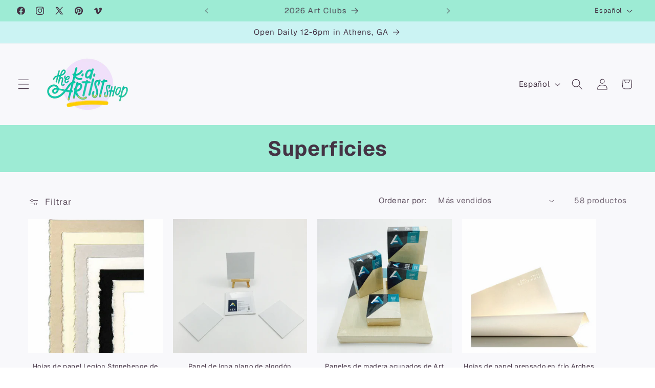

--- FILE ---
content_type: text/html; charset=utf-8
request_url: https://kaartist.com/es/collections/surfaces
body_size: 55331
content:
<!doctype html>
<html class="js" lang="es">
  <head>
    <meta charset="utf-8">
    <meta http-equiv="X-UA-Compatible" content="IE=edge">
    <meta name="viewport" content="width=device-width,initial-scale=1">
    <meta name="theme-color" content="">
    <link rel="canonical" href="https://kaartist.com/es/collections/surfaces"><link rel="icon" type="image/png" href="//kaartist.com/cdn/shop/files/Splashy_Oil_Paint_Logo_-_Medium_b9ad0219-203e-4845-94b5-88644c1b7a58.jpg?crop=center&height=32&v=1649489392&width=32"><link rel="preconnect" href="https://fonts.shopifycdn.com" crossorigin><title>
      Superficies
 &ndash; K. A. Artist Shop</title>

    
      <meta name="description" content="✏︎">
    

    

<meta property="og:site_name" content="K. A. Artist Shop">
<meta property="og:url" content="https://kaartist.com/es/collections/surfaces">
<meta property="og:title" content="Superficies">
<meta property="og:type" content="website">
<meta property="og:description" content="✏︎"><meta property="og:image" content="http://kaartist.com/cdn/shop/files/IMG_3361_9028f36e-deef-470f-b8c8-4ece572f8af3.jpg?v=1744253119">
  <meta property="og:image:secure_url" content="https://kaartist.com/cdn/shop/files/IMG_3361_9028f36e-deef-470f-b8c8-4ece572f8af3.jpg?v=1744253119">
  <meta property="og:image:width" content="3341">
  <meta property="og:image:height" content="2005"><meta name="twitter:site" content="@kaartist"><meta name="twitter:card" content="summary_large_image">
<meta name="twitter:title" content="Superficies">
<meta name="twitter:description" content="✏︎">


    <script src="//kaartist.com/cdn/shop/t/142/assets/constants.js?v=132983761750457495441765409269" defer="defer"></script>
    <script src="//kaartist.com/cdn/shop/t/142/assets/pubsub.js?v=25310214064522200911765409271" defer="defer"></script>
    <script src="//kaartist.com/cdn/shop/t/142/assets/global.js?v=7301445359237545521765409269" defer="defer"></script>
    <script src="//kaartist.com/cdn/shop/t/142/assets/details-disclosure.js?v=13653116266235556501765409269" defer="defer"></script>
    <script src="//kaartist.com/cdn/shop/t/142/assets/details-modal.js?v=25581673532751508451765409269" defer="defer"></script>
    <script src="//kaartist.com/cdn/shop/t/142/assets/search-form.js?v=133129549252120666541765409271" defer="defer"></script><script src="//kaartist.com/cdn/shop/t/142/assets/animations.js?v=88693664871331136111765409269" defer="defer"></script><script>window.performance && window.performance.mark && window.performance.mark('shopify.content_for_header.start');</script><meta name="google-site-verification" content="ZSJA67zNfY_LDKSpoNYZIe04rIMMC8v6gA3IqLP1Cl4">
<meta name="facebook-domain-verification" content="96z0ekvhja1xovxatxz8uw3cvcwbx6">
<meta name="facebook-domain-verification" content="50pby1ddbdia46gm5j23wveeq5rzlz">
<meta name="facebook-domain-verification" content="ro69xstqj4dtfmf95lrto9sz6zg4mz">
<meta id="shopify-digital-wallet" name="shopify-digital-wallet" content="/3369801/digital_wallets/dialog">
<meta name="shopify-checkout-api-token" content="bcfda990570208a28f873086acf0230a">
<meta id="in-context-paypal-metadata" data-shop-id="3369801" data-venmo-supported="false" data-environment="production" data-locale="es_ES" data-paypal-v4="true" data-currency="USD">
<link rel="alternate" type="application/atom+xml" title="Feed" href="/es/collections/surfaces.atom" />
<link rel="next" href="/es/collections/surfaces?page=2">
<link rel="alternate" hreflang="x-default" href="https://kaartist.com/collections/surfaces">
<link rel="alternate" hreflang="en" href="https://kaartist.com/collections/surfaces">
<link rel="alternate" hreflang="es" href="https://kaartist.com/es/collections/surfaces">
<link rel="alternate" hreflang="fr" href="https://kaartist.com/fr/collections/surfaces">
<link rel="alternate" type="application/json+oembed" href="https://kaartist.com/es/collections/surfaces.oembed">
<script async="async" src="/checkouts/internal/preloads.js?locale=es-US"></script>
<link rel="preconnect" href="https://shop.app" crossorigin="anonymous">
<script async="async" src="https://shop.app/checkouts/internal/preloads.js?locale=es-US&shop_id=3369801" crossorigin="anonymous"></script>
<script id="apple-pay-shop-capabilities" type="application/json">{"shopId":3369801,"countryCode":"US","currencyCode":"USD","merchantCapabilities":["supports3DS"],"merchantId":"gid:\/\/shopify\/Shop\/3369801","merchantName":"K. A. Artist Shop","requiredBillingContactFields":["postalAddress","email","phone"],"requiredShippingContactFields":["postalAddress","email","phone"],"shippingType":"shipping","supportedNetworks":["visa","masterCard","amex","discover","elo","jcb"],"total":{"type":"pending","label":"K. A. Artist Shop","amount":"1.00"},"shopifyPaymentsEnabled":true,"supportsSubscriptions":true}</script>
<script id="shopify-features" type="application/json">{"accessToken":"bcfda990570208a28f873086acf0230a","betas":["rich-media-storefront-analytics"],"domain":"kaartist.com","predictiveSearch":true,"shopId":3369801,"locale":"es"}</script>
<script>var Shopify = Shopify || {};
Shopify.shop = "kaartistshop.myshopify.com";
Shopify.locale = "es";
Shopify.currency = {"active":"USD","rate":"1.0"};
Shopify.country = "US";
Shopify.theme = {"name":"Current Theme • Taste 15.4.1","id":138515447906,"schema_name":"Taste","schema_version":"15.4.1","theme_store_id":1434,"role":"main"};
Shopify.theme.handle = "null";
Shopify.theme.style = {"id":null,"handle":null};
Shopify.cdnHost = "kaartist.com/cdn";
Shopify.routes = Shopify.routes || {};
Shopify.routes.root = "/es/";</script>
<script type="module">!function(o){(o.Shopify=o.Shopify||{}).modules=!0}(window);</script>
<script>!function(o){function n(){var o=[];function n(){o.push(Array.prototype.slice.apply(arguments))}return n.q=o,n}var t=o.Shopify=o.Shopify||{};t.loadFeatures=n(),t.autoloadFeatures=n()}(window);</script>
<script>
  window.ShopifyPay = window.ShopifyPay || {};
  window.ShopifyPay.apiHost = "shop.app\/pay";
  window.ShopifyPay.redirectState = null;
</script>
<script id="shop-js-analytics" type="application/json">{"pageType":"collection"}</script>
<script defer="defer" async type="module" src="//kaartist.com/cdn/shopifycloud/shop-js/modules/v2/client.init-shop-cart-sync_2Gr3Q33f.es.esm.js"></script>
<script defer="defer" async type="module" src="//kaartist.com/cdn/shopifycloud/shop-js/modules/v2/chunk.common_noJfOIa7.esm.js"></script>
<script defer="defer" async type="module" src="//kaartist.com/cdn/shopifycloud/shop-js/modules/v2/chunk.modal_Deo2FJQo.esm.js"></script>
<script type="module">
  await import("//kaartist.com/cdn/shopifycloud/shop-js/modules/v2/client.init-shop-cart-sync_2Gr3Q33f.es.esm.js");
await import("//kaartist.com/cdn/shopifycloud/shop-js/modules/v2/chunk.common_noJfOIa7.esm.js");
await import("//kaartist.com/cdn/shopifycloud/shop-js/modules/v2/chunk.modal_Deo2FJQo.esm.js");

  window.Shopify.SignInWithShop?.initShopCartSync?.({"fedCMEnabled":true,"windoidEnabled":true});

</script>
<script>
  window.Shopify = window.Shopify || {};
  if (!window.Shopify.featureAssets) window.Shopify.featureAssets = {};
  window.Shopify.featureAssets['shop-js'] = {"shop-cart-sync":["modules/v2/client.shop-cart-sync_CLKquFP5.es.esm.js","modules/v2/chunk.common_noJfOIa7.esm.js","modules/v2/chunk.modal_Deo2FJQo.esm.js"],"init-fed-cm":["modules/v2/client.init-fed-cm_UIHl99eI.es.esm.js","modules/v2/chunk.common_noJfOIa7.esm.js","modules/v2/chunk.modal_Deo2FJQo.esm.js"],"shop-cash-offers":["modules/v2/client.shop-cash-offers_CmfU17z0.es.esm.js","modules/v2/chunk.common_noJfOIa7.esm.js","modules/v2/chunk.modal_Deo2FJQo.esm.js"],"shop-login-button":["modules/v2/client.shop-login-button_TNcmr2ON.es.esm.js","modules/v2/chunk.common_noJfOIa7.esm.js","modules/v2/chunk.modal_Deo2FJQo.esm.js"],"pay-button":["modules/v2/client.pay-button_Bev6HBFS.es.esm.js","modules/v2/chunk.common_noJfOIa7.esm.js","modules/v2/chunk.modal_Deo2FJQo.esm.js"],"shop-button":["modules/v2/client.shop-button_D1FAYBb2.es.esm.js","modules/v2/chunk.common_noJfOIa7.esm.js","modules/v2/chunk.modal_Deo2FJQo.esm.js"],"avatar":["modules/v2/client.avatar_BTnouDA3.es.esm.js"],"init-windoid":["modules/v2/client.init-windoid_DEZXpPDW.es.esm.js","modules/v2/chunk.common_noJfOIa7.esm.js","modules/v2/chunk.modal_Deo2FJQo.esm.js"],"init-shop-for-new-customer-accounts":["modules/v2/client.init-shop-for-new-customer-accounts_BplbpZyb.es.esm.js","modules/v2/client.shop-login-button_TNcmr2ON.es.esm.js","modules/v2/chunk.common_noJfOIa7.esm.js","modules/v2/chunk.modal_Deo2FJQo.esm.js"],"init-shop-email-lookup-coordinator":["modules/v2/client.init-shop-email-lookup-coordinator_HqkMc84a.es.esm.js","modules/v2/chunk.common_noJfOIa7.esm.js","modules/v2/chunk.modal_Deo2FJQo.esm.js"],"init-shop-cart-sync":["modules/v2/client.init-shop-cart-sync_2Gr3Q33f.es.esm.js","modules/v2/chunk.common_noJfOIa7.esm.js","modules/v2/chunk.modal_Deo2FJQo.esm.js"],"shop-toast-manager":["modules/v2/client.shop-toast-manager_SugAQS8a.es.esm.js","modules/v2/chunk.common_noJfOIa7.esm.js","modules/v2/chunk.modal_Deo2FJQo.esm.js"],"init-customer-accounts":["modules/v2/client.init-customer-accounts_fxIyJgvX.es.esm.js","modules/v2/client.shop-login-button_TNcmr2ON.es.esm.js","modules/v2/chunk.common_noJfOIa7.esm.js","modules/v2/chunk.modal_Deo2FJQo.esm.js"],"init-customer-accounts-sign-up":["modules/v2/client.init-customer-accounts-sign-up_DnItKKRk.es.esm.js","modules/v2/client.shop-login-button_TNcmr2ON.es.esm.js","modules/v2/chunk.common_noJfOIa7.esm.js","modules/v2/chunk.modal_Deo2FJQo.esm.js"],"shop-follow-button":["modules/v2/client.shop-follow-button_Bfwbpk3m.es.esm.js","modules/v2/chunk.common_noJfOIa7.esm.js","modules/v2/chunk.modal_Deo2FJQo.esm.js"],"checkout-modal":["modules/v2/client.checkout-modal_BA6xEtNy.es.esm.js","modules/v2/chunk.common_noJfOIa7.esm.js","modules/v2/chunk.modal_Deo2FJQo.esm.js"],"shop-login":["modules/v2/client.shop-login_D2RP8Rbe.es.esm.js","modules/v2/chunk.common_noJfOIa7.esm.js","modules/v2/chunk.modal_Deo2FJQo.esm.js"],"lead-capture":["modules/v2/client.lead-capture_Dq1M6aah.es.esm.js","modules/v2/chunk.common_noJfOIa7.esm.js","modules/v2/chunk.modal_Deo2FJQo.esm.js"],"payment-terms":["modules/v2/client.payment-terms_DYWUeaxY.es.esm.js","modules/v2/chunk.common_noJfOIa7.esm.js","modules/v2/chunk.modal_Deo2FJQo.esm.js"]};
</script>
<script>(function() {
  var isLoaded = false;
  function asyncLoad() {
    if (isLoaded) return;
    isLoaded = true;
    var urls = ["\/\/cdn.shopify.com\/proxy\/e97251b7163c41a591527d69a3f45f25d3c5332c54a25afa951b9894dde4c2d4\/obscure-escarpment-2240.herokuapp.com\/js\/best_custom_product_options.js?shop=kaartistshop.myshopify.com\u0026sp-cache-control=cHVibGljLCBtYXgtYWdlPTkwMA","https:\/\/chimpstatic.com\/mcjs-connected\/js\/users\/d655c6cebd7d09a0173ee93fd\/4af0ce3ce61c395e586faf145.js?shop=kaartistshop.myshopify.com"];
    for (var i = 0; i < urls.length; i++) {
      var s = document.createElement('script');
      s.type = 'text/javascript';
      s.async = true;
      s.src = urls[i];
      var x = document.getElementsByTagName('script')[0];
      x.parentNode.insertBefore(s, x);
    }
  };
  if(window.attachEvent) {
    window.attachEvent('onload', asyncLoad);
  } else {
    window.addEventListener('load', asyncLoad, false);
  }
})();</script>
<script id="__st">var __st={"a":3369801,"offset":-18000,"reqid":"e6c1a13f-153b-444a-ab80-2aab2ff719c9-1769123130","pageurl":"kaartist.com\/es\/collections\/surfaces","u":"c3e32062953b","p":"collection","rtyp":"collection","rid":163349200994};</script>
<script>window.ShopifyPaypalV4VisibilityTracking = true;</script>
<script id="captcha-bootstrap">!function(){'use strict';const t='contact',e='account',n='new_comment',o=[[t,t],['blogs',n],['comments',n],[t,'customer']],c=[[e,'customer_login'],[e,'guest_login'],[e,'recover_customer_password'],[e,'create_customer']],r=t=>t.map((([t,e])=>`form[action*='/${t}']:not([data-nocaptcha='true']) input[name='form_type'][value='${e}']`)).join(','),a=t=>()=>t?[...document.querySelectorAll(t)].map((t=>t.form)):[];function s(){const t=[...o],e=r(t);return a(e)}const i='password',u='form_key',d=['recaptcha-v3-token','g-recaptcha-response','h-captcha-response',i],f=()=>{try{return window.sessionStorage}catch{return}},m='__shopify_v',_=t=>t.elements[u];function p(t,e,n=!1){try{const o=window.sessionStorage,c=JSON.parse(o.getItem(e)),{data:r}=function(t){const{data:e,action:n}=t;return t[m]||n?{data:e,action:n}:{data:t,action:n}}(c);for(const[e,n]of Object.entries(r))t.elements[e]&&(t.elements[e].value=n);n&&o.removeItem(e)}catch(o){console.error('form repopulation failed',{error:o})}}const l='form_type',E='cptcha';function T(t){t.dataset[E]=!0}const w=window,h=w.document,L='Shopify',v='ce_forms',y='captcha';let A=!1;((t,e)=>{const n=(g='f06e6c50-85a8-45c8-87d0-21a2b65856fe',I='https://cdn.shopify.com/shopifycloud/storefront-forms-hcaptcha/ce_storefront_forms_captcha_hcaptcha.v1.5.2.iife.js',D={infoText:'Protegido por hCaptcha',privacyText:'Privacidad',termsText:'Términos'},(t,e,n)=>{const o=w[L][v],c=o.bindForm;if(c)return c(t,g,e,D).then(n);var r;o.q.push([[t,g,e,D],n]),r=I,A||(h.body.append(Object.assign(h.createElement('script'),{id:'captcha-provider',async:!0,src:r})),A=!0)});var g,I,D;w[L]=w[L]||{},w[L][v]=w[L][v]||{},w[L][v].q=[],w[L][y]=w[L][y]||{},w[L][y].protect=function(t,e){n(t,void 0,e),T(t)},Object.freeze(w[L][y]),function(t,e,n,w,h,L){const[v,y,A,g]=function(t,e,n){const i=e?o:[],u=t?c:[],d=[...i,...u],f=r(d),m=r(i),_=r(d.filter((([t,e])=>n.includes(e))));return[a(f),a(m),a(_),s()]}(w,h,L),I=t=>{const e=t.target;return e instanceof HTMLFormElement?e:e&&e.form},D=t=>v().includes(t);t.addEventListener('submit',(t=>{const e=I(t);if(!e)return;const n=D(e)&&!e.dataset.hcaptchaBound&&!e.dataset.recaptchaBound,o=_(e),c=g().includes(e)&&(!o||!o.value);(n||c)&&t.preventDefault(),c&&!n&&(function(t){try{if(!f())return;!function(t){const e=f();if(!e)return;const n=_(t);if(!n)return;const o=n.value;o&&e.removeItem(o)}(t);const e=Array.from(Array(32),(()=>Math.random().toString(36)[2])).join('');!function(t,e){_(t)||t.append(Object.assign(document.createElement('input'),{type:'hidden',name:u})),t.elements[u].value=e}(t,e),function(t,e){const n=f();if(!n)return;const o=[...t.querySelectorAll(`input[type='${i}']`)].map((({name:t})=>t)),c=[...d,...o],r={};for(const[a,s]of new FormData(t).entries())c.includes(a)||(r[a]=s);n.setItem(e,JSON.stringify({[m]:1,action:t.action,data:r}))}(t,e)}catch(e){console.error('failed to persist form',e)}}(e),e.submit())}));const S=(t,e)=>{t&&!t.dataset[E]&&(n(t,e.some((e=>e===t))),T(t))};for(const o of['focusin','change'])t.addEventListener(o,(t=>{const e=I(t);D(e)&&S(e,y())}));const B=e.get('form_key'),M=e.get(l),P=B&&M;t.addEventListener('DOMContentLoaded',(()=>{const t=y();if(P)for(const e of t)e.elements[l].value===M&&p(e,B);[...new Set([...A(),...v().filter((t=>'true'===t.dataset.shopifyCaptcha))])].forEach((e=>S(e,t)))}))}(h,new URLSearchParams(w.location.search),n,t,e,['guest_login'])})(!0,!0)}();</script>
<script integrity="sha256-4kQ18oKyAcykRKYeNunJcIwy7WH5gtpwJnB7kiuLZ1E=" data-source-attribution="shopify.loadfeatures" defer="defer" src="//kaartist.com/cdn/shopifycloud/storefront/assets/storefront/load_feature-a0a9edcb.js" crossorigin="anonymous"></script>
<script crossorigin="anonymous" defer="defer" src="//kaartist.com/cdn/shopifycloud/storefront/assets/shopify_pay/storefront-65b4c6d7.js?v=20250812"></script>
<script data-source-attribution="shopify.dynamic_checkout.dynamic.init">var Shopify=Shopify||{};Shopify.PaymentButton=Shopify.PaymentButton||{isStorefrontPortableWallets:!0,init:function(){window.Shopify.PaymentButton.init=function(){};var t=document.createElement("script");t.src="https://kaartist.com/cdn/shopifycloud/portable-wallets/latest/portable-wallets.es.js",t.type="module",document.head.appendChild(t)}};
</script>
<script data-source-attribution="shopify.dynamic_checkout.buyer_consent">
  function portableWalletsHideBuyerConsent(e){var t=document.getElementById("shopify-buyer-consent"),n=document.getElementById("shopify-subscription-policy-button");t&&n&&(t.classList.add("hidden"),t.setAttribute("aria-hidden","true"),n.removeEventListener("click",e))}function portableWalletsShowBuyerConsent(e){var t=document.getElementById("shopify-buyer-consent"),n=document.getElementById("shopify-subscription-policy-button");t&&n&&(t.classList.remove("hidden"),t.removeAttribute("aria-hidden"),n.addEventListener("click",e))}window.Shopify?.PaymentButton&&(window.Shopify.PaymentButton.hideBuyerConsent=portableWalletsHideBuyerConsent,window.Shopify.PaymentButton.showBuyerConsent=portableWalletsShowBuyerConsent);
</script>
<script data-source-attribution="shopify.dynamic_checkout.cart.bootstrap">document.addEventListener("DOMContentLoaded",(function(){function t(){return document.querySelector("shopify-accelerated-checkout-cart, shopify-accelerated-checkout")}if(t())Shopify.PaymentButton.init();else{new MutationObserver((function(e,n){t()&&(Shopify.PaymentButton.init(),n.disconnect())})).observe(document.body,{childList:!0,subtree:!0})}}));
</script>
<link id="shopify-accelerated-checkout-styles" rel="stylesheet" media="screen" href="https://kaartist.com/cdn/shopifycloud/portable-wallets/latest/accelerated-checkout-backwards-compat.css" crossorigin="anonymous">
<style id="shopify-accelerated-checkout-cart">
        #shopify-buyer-consent {
  margin-top: 1em;
  display: inline-block;
  width: 100%;
}

#shopify-buyer-consent.hidden {
  display: none;
}

#shopify-subscription-policy-button {
  background: none;
  border: none;
  padding: 0;
  text-decoration: underline;
  font-size: inherit;
  cursor: pointer;
}

#shopify-subscription-policy-button::before {
  box-shadow: none;
}

      </style>
<script id="sections-script" data-sections="header" defer="defer" src="//kaartist.com/cdn/shop/t/142/compiled_assets/scripts.js?v=28199"></script>
<script>window.performance && window.performance.mark && window.performance.mark('shopify.content_for_header.end');</script>


    <style data-shopify>
      @font-face {
  font-family: Geist;
  font-weight: 400;
  font-style: normal;
  font-display: swap;
  src: url("//kaartist.com/cdn/fonts/geist/geist_n4.6e27f20c83b0a07405328f98ff3b0be957c5d6d5.woff2") format("woff2"),
       url("//kaartist.com/cdn/fonts/geist/geist_n4.492f36219dd328eb9d6fa578986db9fe6d514f67.woff") format("woff");
}

      @font-face {
  font-family: Geist;
  font-weight: 700;
  font-style: normal;
  font-display: swap;
  src: url("//kaartist.com/cdn/fonts/geist/geist_n7.d1a55eaf394973a6f8fe773d87de2e2f51331d2a.woff2") format("woff2"),
       url("//kaartist.com/cdn/fonts/geist/geist_n7.69b158278bc5ac2dd4016704355834ad3509f9f6.woff") format("woff");
}

      
      
      @font-face {
  font-family: Geist;
  font-weight: 400;
  font-style: normal;
  font-display: swap;
  src: url("//kaartist.com/cdn/fonts/geist/geist_n4.6e27f20c83b0a07405328f98ff3b0be957c5d6d5.woff2") format("woff2"),
       url("//kaartist.com/cdn/fonts/geist/geist_n4.492f36219dd328eb9d6fa578986db9fe6d514f67.woff") format("woff");
}


      
        :root,
        .color-background-1 {
          --color-background: 252,255,234;
        
          --gradient-background: linear-gradient(180deg, rgba(248, 248, 251, 1) 100%, rgba(244, 255, 230, 1) 100%);
        

        

        --color-foreground: 68,51,68;
        --color-background-contrast: 234,255,106;
        --color-shadow: 85,187,153;
        --color-button: 66,204,163;
        --color-button-text: 240,255,220;
        --color-secondary-button: 252,255,234;
        --color-secondary-button-text: 68,51,68;
        --color-link: 68,51,68;
        --color-badge-foreground: 68,51,68;
        --color-badge-background: 252,255,234;
        --color-badge-border: 68,51,68;
        --payment-terms-background-color: rgb(252 255 234);
      }
      
        
        .color-background-2 {
          --color-background: 239,224,244;
        
          --gradient-background: linear-gradient(310deg, rgba(168, 239, 239, 1) 100%, rgba(255, 252, 255, 1) 100%);
        

        

        --color-foreground: 23,17,5;
        --color-background-contrast: 190,130,211;
        --color-shadow: 0,0,0;
        --color-button: 240,255,220;
        --color-button-text: 68,51,68;
        --color-secondary-button: 239,224,244;
        --color-secondary-button-text: 0,0,0;
        --color-link: 0,0,0;
        --color-badge-foreground: 23,17,5;
        --color-badge-background: 239,224,244;
        --color-badge-border: 23,17,5;
        --payment-terms-background-color: rgb(239 224 244);
      }
      
        
        .color-inverse {
          --color-background: 168,239,239;
        
          --gradient-background: linear-gradient(136deg, rgba(203, 243, 243, 1) 100%, rgba(85, 68, 102, 1) 100%);
        

        

        --color-foreground: 68,51,68;
        --color-background-contrast: 60,219,219;
        --color-shadow: 0,0,0;
        --color-button: 66,204,163;
        --color-button-text: 240,255,220;
        --color-secondary-button: 168,239,239;
        --color-secondary-button-text: 68,51,68;
        --color-link: 68,51,68;
        --color-badge-foreground: 68,51,68;
        --color-badge-background: 168,239,239;
        --color-badge-border: 68,51,68;
        --payment-terms-background-color: rgb(168 239 239);
      }
      
        
        .color-accent-1 {
          --color-background: 239,226,239;
        
          --gradient-background: linear-gradient(180deg, rgba(252, 255, 234, 1) 100%, rgba(255, 140, 162, 1) 100%, rgba(254, 91, 124, 1) 100%);
        

        

        --color-foreground: 86,50,100;
        --color-background-contrast: 194,144,194;
        --color-shadow: 239,224,244;
        --color-button: 118,220,220;
        --color-button-text: 68,51,68;
        --color-secondary-button: 239,226,239;
        --color-secondary-button-text: 86,50,100;
        --color-link: 86,50,100;
        --color-badge-foreground: 86,50,100;
        --color-badge-background: 239,226,239;
        --color-badge-border: 86,50,100;
        --payment-terms-background-color: rgb(239 226 239);
      }
      
        
        .color-accent-2 {
          --color-background: 240,255,220;
        
          --gradient-background: linear-gradient(0deg, rgba(240, 255, 220, 1) 100%, rgba(247, 197, 204, 1) 100%, rgba(215, 204, 250, 0) 100%);
        

        

        --color-foreground: 38,150,118;
        --color-background-contrast: 185,255,93;
        --color-shadow: 0,0,0;
        --color-button: 38,150,118;
        --color-button-text: 255,255,255;
        --color-secondary-button: 240,255,220;
        --color-secondary-button-text: 86,50,100;
        --color-link: 86,50,100;
        --color-badge-foreground: 38,150,118;
        --color-badge-background: 240,255,220;
        --color-badge-border: 38,150,118;
        --payment-terms-background-color: rgb(240 255 220);
      }
      
        
        .color-scheme-4e452235-16c1-4163-96f5-4b69e920c0dc {
          --color-background: 170,136,187;
        
          --gradient-background: #aa88bb;
        

        

        --color-foreground: 255,255,255;
        --color-background-contrast: 107,71,124;
        --color-shadow: 0,0,0;
        --color-button: 255,240,255;
        --color-button-text: 86,50,100;
        --color-secondary-button: 170,136,187;
        --color-secondary-button-text: 0,0,0;
        --color-link: 0,0,0;
        --color-badge-foreground: 255,255,255;
        --color-badge-background: 170,136,187;
        --color-badge-border: 255,255,255;
        --payment-terms-background-color: rgb(170 136 187);
      }
      
        
        .color-scheme-9d81f2d8-e3dc-45ed-b158-4bf5d03a00e7 {
          --color-background: 240,255,249;
        
          --gradient-background: #f0fff9;
        

        

        --color-foreground: 68,51,68;
        --color-background-contrast: 113,255,198;
        --color-shadow: 255,255,255;
        --color-button: 66,204,163;
        --color-button-text: 255,255,255;
        --color-secondary-button: 240,255,249;
        --color-secondary-button-text: 68,51,68;
        --color-link: 68,51,68;
        --color-badge-foreground: 68,51,68;
        --color-badge-background: 240,255,249;
        --color-badge-border: 68,51,68;
        --payment-terms-background-color: rgb(240 255 249);
      }
      
        
        .color-scheme-eba3cc85-028e-42d7-b83f-fac18adf1d6f {
          --color-background: 248,248,251;
        
          --gradient-background: linear-gradient(180deg, rgba(241, 227, 246, 1) 100%, rgba(254, 91, 124, 1) 100%, rgba(239, 224, 244, 1) 100%);
        

        

        --color-foreground: 86,50,100;
        --color-background-contrast: 167,167,205;
        --color-shadow: 17,17,17;
        --color-button: 51,34,68;
        --color-button-text: 239,224,244;
        --color-secondary-button: 248,248,251;
        --color-secondary-button-text: 17,17,17;
        --color-link: 17,17,17;
        --color-badge-foreground: 86,50,100;
        --color-badge-background: 248,248,251;
        --color-badge-border: 86,50,100;
        --payment-terms-background-color: rgb(248 248 251);
      }
      
        
        .color-scheme-6c97822e-c876-4579-b49b-5454b3acd501 {
          --color-background: 157,235,212;
        
          --gradient-background: #9debd4;
        

        

        --color-foreground: 68,51,68;
        --color-background-contrast: 51,213,166;
        --color-shadow: 255,255,255;
        --color-button: 53,94,194;
        --color-button-text: 255,255,255;
        --color-secondary-button: 157,235,212;
        --color-secondary-button-text: 86,50,100;
        --color-link: 86,50,100;
        --color-badge-foreground: 68,51,68;
        --color-badge-background: 157,235,212;
        --color-badge-border: 68,51,68;
        --payment-terms-background-color: rgb(157 235 212);
      }
      
        
        .color-scheme-ca351d99-65af-4cb4-8bc1-07cc57d86f3e {
          --color-background: 255,255,255;
        
          --gradient-background: linear-gradient(180deg, rgba(255, 252, 255, 1) 100%, rgba(244, 255, 230, 1) 100%);
        

        

        --color-foreground: 52,33,68;
        --color-background-contrast: 191,191,191;
        --color-shadow: 0,0,0;
        --color-button: 68,188,153;
        --color-button-text: 252,255,239;
        --color-secondary-button: 255,255,255;
        --color-secondary-button-text: 52,33,68;
        --color-link: 52,33,68;
        --color-badge-foreground: 52,33,68;
        --color-badge-background: 255,255,255;
        --color-badge-border: 52,33,68;
        --payment-terms-background-color: rgb(255 255 255);
      }
      
        
        .color-scheme-transparent-multicolumn {
          --color-background: 0,0,0;
        
          --gradient-background: rgba(0,0,0,0);
        

        

        --color-foreground: 52,33,68;
        --color-background-contrast: 128,128,128;
        --color-shadow: 0,0,0;
        --color-button: 68,188,153;
        --color-button-text: 252,255,239;
        --color-secondary-button: 0,0,0;
        --color-secondary-button-text: 52,33,68;
        --color-link: 52,33,68;
        --color-badge-foreground: 52,33,68;
        --color-badge-background: 0,0,0;
        --color-badge-border: 52,33,68;
        --payment-terms-background-color: rgb(0 0 0);
      }
      

      body, .color-background-1, .color-background-2, .color-inverse, .color-accent-1, .color-accent-2, .color-scheme-4e452235-16c1-4163-96f5-4b69e920c0dc, .color-scheme-9d81f2d8-e3dc-45ed-b158-4bf5d03a00e7, .color-scheme-eba3cc85-028e-42d7-b83f-fac18adf1d6f, .color-scheme-6c97822e-c876-4579-b49b-5454b3acd501, .color-scheme-ca351d99-65af-4cb4-8bc1-07cc57d86f3e, .color-scheme-transparent-multicolumn {
        color: rgba(var(--color-foreground), 0.75);
        background-color: rgb(var(--color-background));
      }

      :root {
        --font-body-family: Geist, sans-serif;
        --font-body-style: normal;
        --font-body-weight: 400;
        --font-body-weight-bold: 700;

        --font-heading-family: Geist, sans-serif;
        --font-heading-style: normal;
        --font-heading-weight: 400;

        --font-body-scale: 1.1;
        --font-heading-scale: 0.9090909090909091;

        --media-padding: px;
        --media-border-opacity: 1.0;
        --media-border-width: 2px;
        --media-radius: 0px;
        --media-shadow-opacity: 0.0;
        --media-shadow-horizontal-offset: 0px;
        --media-shadow-vertical-offset: 0px;
        --media-shadow-blur-radius: 0px;
        --media-shadow-visible: 0;

        --page-width: 160rem;
        --page-width-margin: 0rem;

        --product-card-image-padding: 0.0rem;
        --product-card-corner-radius: 0.0rem;
        --product-card-text-alignment: center;
        --product-card-border-width: 0.0rem;
        --product-card-border-opacity: 0.0;
        --product-card-shadow-opacity: 0.1;
        --product-card-shadow-visible: 1;
        --product-card-shadow-horizontal-offset: 0.0rem;
        --product-card-shadow-vertical-offset: 0.0rem;
        --product-card-shadow-blur-radius: 0.0rem;

        --collection-card-image-padding: 0.0rem;
        --collection-card-corner-radius: 0.0rem;
        --collection-card-text-alignment: left;
        --collection-card-border-width: 0.0rem;
        --collection-card-border-opacity: 0.0;
        --collection-card-shadow-opacity: 0.1;
        --collection-card-shadow-visible: 1;
        --collection-card-shadow-horizontal-offset: 0.0rem;
        --collection-card-shadow-vertical-offset: 0.0rem;
        --collection-card-shadow-blur-radius: 0.0rem;

        --blog-card-image-padding: 0.0rem;
        --blog-card-corner-radius: 0.0rem;
        --blog-card-text-alignment: left;
        --blog-card-border-width: 0.0rem;
        --blog-card-border-opacity: 0.0;
        --blog-card-shadow-opacity: 0.1;
        --blog-card-shadow-visible: 1;
        --blog-card-shadow-horizontal-offset: 0.0rem;
        --blog-card-shadow-vertical-offset: 0.0rem;
        --blog-card-shadow-blur-radius: 0.0rem;

        --badge-corner-radius: 4.0rem;

        --popup-border-width: 2px;
        --popup-border-opacity: 1.0;
        --popup-corner-radius: 0px;
        --popup-shadow-opacity: 0.0;
        --popup-shadow-horizontal-offset: 0px;
        --popup-shadow-vertical-offset: 0px;
        --popup-shadow-blur-radius: 0px;

        --drawer-border-width: 2px;
        --drawer-border-opacity: 1.0;
        --drawer-shadow-opacity: 0.0;
        --drawer-shadow-horizontal-offset: 0px;
        --drawer-shadow-vertical-offset: 0px;
        --drawer-shadow-blur-radius: 0px;

        --spacing-sections-desktop: 20px;
        --spacing-sections-mobile: 20px;

        --grid-desktop-vertical-spacing: 24px;
        --grid-desktop-horizontal-spacing: 20px;
        --grid-mobile-vertical-spacing: 12px;
        --grid-mobile-horizontal-spacing: 10px;

        --text-boxes-border-opacity: 1.0;
        --text-boxes-border-width: 0px;
        --text-boxes-radius: 0px;
        --text-boxes-shadow-opacity: 0.0;
        --text-boxes-shadow-visible: 0;
        --text-boxes-shadow-horizontal-offset: 0px;
        --text-boxes-shadow-vertical-offset: 0px;
        --text-boxes-shadow-blur-radius: 0px;

        --buttons-radius: 8px;
        --buttons-radius-outset: 9px;
        --buttons-border-width: 1px;
        --buttons-border-opacity: 1.0;
        --buttons-shadow-opacity: 0.0;
        --buttons-shadow-visible: 0;
        --buttons-shadow-horizontal-offset: 0px;
        --buttons-shadow-vertical-offset: 0px;
        --buttons-shadow-blur-radius: 0px;
        --buttons-border-offset: 0.3px;

        --inputs-radius: 8px;
        --inputs-border-width: 1px;
        --inputs-border-opacity: 1.0;
        --inputs-shadow-opacity: 0.0;
        --inputs-shadow-horizontal-offset: 0px;
        --inputs-margin-offset: 0px;
        --inputs-shadow-vertical-offset: 0px;
        --inputs-shadow-blur-radius: 0px;
        --inputs-radius-outset: 9px;

        --variant-pills-radius: 8px;
        --variant-pills-border-width: 2px;
        --variant-pills-border-opacity: 1.0;
        --variant-pills-shadow-opacity: 0.0;
        --variant-pills-shadow-horizontal-offset: 0px;
        --variant-pills-shadow-vertical-offset: 0px;
        --variant-pills-shadow-blur-radius: 0px;
      }

      *,
      *::before,
      *::after {
        box-sizing: inherit;
      }

      html {
        box-sizing: border-box;
        font-size: calc(var(--font-body-scale) * 62.5%);
        height: 100%;
      }

      body {
        display: grid;
        grid-template-rows: auto auto 1fr auto;
        grid-template-columns: 100%;
        min-height: 100%;
        margin: 0;
        font-size: 1.5rem;
        letter-spacing: 0.06rem;
        line-height: calc(1 + 0.8 / var(--font-body-scale));
        font-family: var(--font-body-family);
        font-style: var(--font-body-style);
        font-weight: var(--font-body-weight);
      }

      @media screen and (min-width: 750px) {
        body {
          font-size: 1.6rem;
        }
      }
    </style>

    <link href="//kaartist.com/cdn/shop/t/142/assets/base.css?v=159841507637079171801765409269" rel="stylesheet" type="text/css" media="all" />
    <link rel="stylesheet" href="//kaartist.com/cdn/shop/t/142/assets/component-cart-items.css?v=13033300910818915211765409269" media="print" onload="this.media='all'">
      <link rel="preload" as="font" href="//kaartist.com/cdn/fonts/geist/geist_n4.6e27f20c83b0a07405328f98ff3b0be957c5d6d5.woff2" type="font/woff2" crossorigin>
      

      <link rel="preload" as="font" href="//kaartist.com/cdn/fonts/geist/geist_n4.6e27f20c83b0a07405328f98ff3b0be957c5d6d5.woff2" type="font/woff2" crossorigin>
      
<link href="//kaartist.com/cdn/shop/t/142/assets/component-localization-form.css?v=170315343355214948141765409269" rel="stylesheet" type="text/css" media="all" />
      <script src="//kaartist.com/cdn/shop/t/142/assets/localization-form.js?v=144176611646395275351765409271" defer="defer"></script><link
        rel="stylesheet"
        href="//kaartist.com/cdn/shop/t/142/assets/component-predictive-search.css?v=118923337488134913561765409269"
        media="print"
        onload="this.media='all'"
      ><script>
      if (Shopify.designMode) {
        document.documentElement.classList.add('shopify-design-mode');
      }
    </script>
  <!-- BEGIN app block: shopify://apps/marsello-loyalty-email-sms/blocks/widget/2f8afca8-ebe2-41cc-a30f-c0ab7d4ac8be --><script>
  (function () {
    var w = window;
    var d = document;
    var l = function () {
      var data = btoa(
        JSON.stringify({
          Provider: 0,
          SiteIdentifier: 'kaartistshop.myshopify.com',
          CustomerIdentifier: '',
          Timestamp: 'fe5b2b6718321a362317d578abbe882553707a40fbb23c695e58e67048e6aea4',
        })
      );
      w.marselloSettings = { token: data };
      var listener = function (event) {
        if (event.data == 'signup') {
          window.location.href = '/account/register';
        } else if (event.data == 'signin') {
          window.location.href = '/account/login';
        } else if (event.data == 'logout') {
          window.location.href = '/account/logout';
        }
      };
      window.addEventListener('message', listener, false);
      var s = d.createElement('script');
      s.type = 'text/javascript';
      s.async = true;
      s.src = 'https://pos.marsello.app/widget/kaartistshop.myshopify.com';
      //s.src = 'https://localhost:44464/widget/kaartistshop.myshopify.com';
      var x = d.getElementsByTagName('head')[0].childNodes[0];
      x.parentNode.insertBefore(s, x);
    };
    if (document.readyState === 'complete') {
      l();
    } else if (w.attachEvent) {
      w.attachEvent('onload', l);
    } else {
      w.addEventListener('load', l, false);
    }
  })();
</script>



<!-- END app block --><!-- BEGIN app block: shopify://apps/vo-product-options/blocks/embed-block/430cbd7b-bd20-4c16-ba41-db6f4c645164 --><script>var bcpo_product=null;   var bcpo_settings=bcpo_settings || {"fallback":"dropdown","auto_select":"off","load_main_image":"on","replaceImage":"on","border_style":"round","tooltips":"show","sold_out_style":"transparent","theme":"light","jumbo_colors":"medium","jumbo_images":"medium","circle_swatches":"","inventory_style":"amazon","override_ajax":"relentless","add_price_addons":"off","theme2":"on","money_format2":"$ {{amount}} USD","money_format_without_currency":"$ {{amount}}","show_currency":"off","file_upload_warning":"off","global_auto_image_options":"","global_color_options":"","global_colors":[{"key":"","value":"ecf42f"}],"shop_currency":"USD"};var inventory_quantity = [];if(bcpo_product) { for (var i = 0; i < bcpo_product.variants.length; i += 1) { bcpo_product.variants[i].inventory_quantity = inventory_quantity[i]; }}window.bcpo = window.bcpo || {}; bcpo.cart = {"note":null,"attributes":{},"original_total_price":0,"total_price":0,"total_discount":0,"total_weight":0.0,"item_count":0,"items":[],"requires_shipping":false,"currency":"USD","items_subtotal_price":0,"cart_level_discount_applications":[],"checkout_charge_amount":0}; bcpo.ogFormData = FormData; bcpo.money_with_currency_format = "$ {{amount}} USD";bcpo.money_format = "$ {{amount}}"; if (bcpo_settings) { bcpo_settings.shop_currency = "USD";} else { var bcpo_settings = {shop_currency: "USD" }; }</script>


<!-- END app block --><link href="https://cdn.shopify.com/extensions/019aa301-88d2-72f9-8593-1bde5544dbb0/propel-appointments-12/assets/pa-styles.css" rel="stylesheet" type="text/css" media="all">
<script src="https://cdn.shopify.com/extensions/019bd967-c562-7ddb-90ed-985db7100bf5/best-custom-product-options-414/assets/best_custom_product_options.js" type="text/javascript" defer="defer"></script>
<link href="https://cdn.shopify.com/extensions/019bd967-c562-7ddb-90ed-985db7100bf5/best-custom-product-options-414/assets/bcpo-front.css" rel="stylesheet" type="text/css" media="all">
<link href="https://monorail-edge.shopifysvc.com" rel="dns-prefetch">
<script>(function(){if ("sendBeacon" in navigator && "performance" in window) {try {var session_token_from_headers = performance.getEntriesByType('navigation')[0].serverTiming.find(x => x.name == '_s').description;} catch {var session_token_from_headers = undefined;}var session_cookie_matches = document.cookie.match(/_shopify_s=([^;]*)/);var session_token_from_cookie = session_cookie_matches && session_cookie_matches.length === 2 ? session_cookie_matches[1] : "";var session_token = session_token_from_headers || session_token_from_cookie || "";function handle_abandonment_event(e) {var entries = performance.getEntries().filter(function(entry) {return /monorail-edge.shopifysvc.com/.test(entry.name);});if (!window.abandonment_tracked && entries.length === 0) {window.abandonment_tracked = true;var currentMs = Date.now();var navigation_start = performance.timing.navigationStart;var payload = {shop_id: 3369801,url: window.location.href,navigation_start,duration: currentMs - navigation_start,session_token,page_type: "collection"};window.navigator.sendBeacon("https://monorail-edge.shopifysvc.com/v1/produce", JSON.stringify({schema_id: "online_store_buyer_site_abandonment/1.1",payload: payload,metadata: {event_created_at_ms: currentMs,event_sent_at_ms: currentMs}}));}}window.addEventListener('pagehide', handle_abandonment_event);}}());</script>
<script id="web-pixels-manager-setup">(function e(e,d,r,n,o){if(void 0===o&&(o={}),!Boolean(null===(a=null===(i=window.Shopify)||void 0===i?void 0:i.analytics)||void 0===a?void 0:a.replayQueue)){var i,a;window.Shopify=window.Shopify||{};var t=window.Shopify;t.analytics=t.analytics||{};var s=t.analytics;s.replayQueue=[],s.publish=function(e,d,r){return s.replayQueue.push([e,d,r]),!0};try{self.performance.mark("wpm:start")}catch(e){}var l=function(){var e={modern:/Edge?\/(1{2}[4-9]|1[2-9]\d|[2-9]\d{2}|\d{4,})\.\d+(\.\d+|)|Firefox\/(1{2}[4-9]|1[2-9]\d|[2-9]\d{2}|\d{4,})\.\d+(\.\d+|)|Chrom(ium|e)\/(9{2}|\d{3,})\.\d+(\.\d+|)|(Maci|X1{2}).+ Version\/(15\.\d+|(1[6-9]|[2-9]\d|\d{3,})\.\d+)([,.]\d+|)( \(\w+\)|)( Mobile\/\w+|) Safari\/|Chrome.+OPR\/(9{2}|\d{3,})\.\d+\.\d+|(CPU[ +]OS|iPhone[ +]OS|CPU[ +]iPhone|CPU IPhone OS|CPU iPad OS)[ +]+(15[._]\d+|(1[6-9]|[2-9]\d|\d{3,})[._]\d+)([._]\d+|)|Android:?[ /-](13[3-9]|1[4-9]\d|[2-9]\d{2}|\d{4,})(\.\d+|)(\.\d+|)|Android.+Firefox\/(13[5-9]|1[4-9]\d|[2-9]\d{2}|\d{4,})\.\d+(\.\d+|)|Android.+Chrom(ium|e)\/(13[3-9]|1[4-9]\d|[2-9]\d{2}|\d{4,})\.\d+(\.\d+|)|SamsungBrowser\/([2-9]\d|\d{3,})\.\d+/,legacy:/Edge?\/(1[6-9]|[2-9]\d|\d{3,})\.\d+(\.\d+|)|Firefox\/(5[4-9]|[6-9]\d|\d{3,})\.\d+(\.\d+|)|Chrom(ium|e)\/(5[1-9]|[6-9]\d|\d{3,})\.\d+(\.\d+|)([\d.]+$|.*Safari\/(?![\d.]+ Edge\/[\d.]+$))|(Maci|X1{2}).+ Version\/(10\.\d+|(1[1-9]|[2-9]\d|\d{3,})\.\d+)([,.]\d+|)( \(\w+\)|)( Mobile\/\w+|) Safari\/|Chrome.+OPR\/(3[89]|[4-9]\d|\d{3,})\.\d+\.\d+|(CPU[ +]OS|iPhone[ +]OS|CPU[ +]iPhone|CPU IPhone OS|CPU iPad OS)[ +]+(10[._]\d+|(1[1-9]|[2-9]\d|\d{3,})[._]\d+)([._]\d+|)|Android:?[ /-](13[3-9]|1[4-9]\d|[2-9]\d{2}|\d{4,})(\.\d+|)(\.\d+|)|Mobile Safari.+OPR\/([89]\d|\d{3,})\.\d+\.\d+|Android.+Firefox\/(13[5-9]|1[4-9]\d|[2-9]\d{2}|\d{4,})\.\d+(\.\d+|)|Android.+Chrom(ium|e)\/(13[3-9]|1[4-9]\d|[2-9]\d{2}|\d{4,})\.\d+(\.\d+|)|Android.+(UC? ?Browser|UCWEB|U3)[ /]?(15\.([5-9]|\d{2,})|(1[6-9]|[2-9]\d|\d{3,})\.\d+)\.\d+|SamsungBrowser\/(5\.\d+|([6-9]|\d{2,})\.\d+)|Android.+MQ{2}Browser\/(14(\.(9|\d{2,})|)|(1[5-9]|[2-9]\d|\d{3,})(\.\d+|))(\.\d+|)|K[Aa][Ii]OS\/(3\.\d+|([4-9]|\d{2,})\.\d+)(\.\d+|)/},d=e.modern,r=e.legacy,n=navigator.userAgent;return n.match(d)?"modern":n.match(r)?"legacy":"unknown"}(),u="modern"===l?"modern":"legacy",c=(null!=n?n:{modern:"",legacy:""})[u],f=function(e){return[e.baseUrl,"/wpm","/b",e.hashVersion,"modern"===e.buildTarget?"m":"l",".js"].join("")}({baseUrl:d,hashVersion:r,buildTarget:u}),m=function(e){var d=e.version,r=e.bundleTarget,n=e.surface,o=e.pageUrl,i=e.monorailEndpoint;return{emit:function(e){var a=e.status,t=e.errorMsg,s=(new Date).getTime(),l=JSON.stringify({metadata:{event_sent_at_ms:s},events:[{schema_id:"web_pixels_manager_load/3.1",payload:{version:d,bundle_target:r,page_url:o,status:a,surface:n,error_msg:t},metadata:{event_created_at_ms:s}}]});if(!i)return console&&console.warn&&console.warn("[Web Pixels Manager] No Monorail endpoint provided, skipping logging."),!1;try{return self.navigator.sendBeacon.bind(self.navigator)(i,l)}catch(e){}var u=new XMLHttpRequest;try{return u.open("POST",i,!0),u.setRequestHeader("Content-Type","text/plain"),u.send(l),!0}catch(e){return console&&console.warn&&console.warn("[Web Pixels Manager] Got an unhandled error while logging to Monorail."),!1}}}}({version:r,bundleTarget:l,surface:e.surface,pageUrl:self.location.href,monorailEndpoint:e.monorailEndpoint});try{o.browserTarget=l,function(e){var d=e.src,r=e.async,n=void 0===r||r,o=e.onload,i=e.onerror,a=e.sri,t=e.scriptDataAttributes,s=void 0===t?{}:t,l=document.createElement("script"),u=document.querySelector("head"),c=document.querySelector("body");if(l.async=n,l.src=d,a&&(l.integrity=a,l.crossOrigin="anonymous"),s)for(var f in s)if(Object.prototype.hasOwnProperty.call(s,f))try{l.dataset[f]=s[f]}catch(e){}if(o&&l.addEventListener("load",o),i&&l.addEventListener("error",i),u)u.appendChild(l);else{if(!c)throw new Error("Did not find a head or body element to append the script");c.appendChild(l)}}({src:f,async:!0,onload:function(){if(!function(){var e,d;return Boolean(null===(d=null===(e=window.Shopify)||void 0===e?void 0:e.analytics)||void 0===d?void 0:d.initialized)}()){var d=window.webPixelsManager.init(e)||void 0;if(d){var r=window.Shopify.analytics;r.replayQueue.forEach((function(e){var r=e[0],n=e[1],o=e[2];d.publishCustomEvent(r,n,o)})),r.replayQueue=[],r.publish=d.publishCustomEvent,r.visitor=d.visitor,r.initialized=!0}}},onerror:function(){return m.emit({status:"failed",errorMsg:"".concat(f," has failed to load")})},sri:function(e){var d=/^sha384-[A-Za-z0-9+/=]+$/;return"string"==typeof e&&d.test(e)}(c)?c:"",scriptDataAttributes:o}),m.emit({status:"loading"})}catch(e){m.emit({status:"failed",errorMsg:(null==e?void 0:e.message)||"Unknown error"})}}})({shopId: 3369801,storefrontBaseUrl: "https://kaartist.com",extensionsBaseUrl: "https://extensions.shopifycdn.com/cdn/shopifycloud/web-pixels-manager",monorailEndpoint: "https://monorail-edge.shopifysvc.com/unstable/produce_batch",surface: "storefront-renderer",enabledBetaFlags: ["2dca8a86"],webPixelsConfigList: [{"id":"441450594","configuration":"{\"config\":\"{\\\"google_tag_ids\\\":[\\\"GT-NFDFGCJ\\\"],\\\"target_country\\\":\\\"US\\\",\\\"gtag_events\\\":[{\\\"type\\\":\\\"view_item\\\",\\\"action_label\\\":\\\"MC-RBL9B721SB\\\"},{\\\"type\\\":\\\"purchase\\\",\\\"action_label\\\":\\\"MC-RBL9B721SB\\\"},{\\\"type\\\":\\\"page_view\\\",\\\"action_label\\\":\\\"MC-RBL9B721SB\\\"}],\\\"enable_monitoring_mode\\\":false}\"}","eventPayloadVersion":"v1","runtimeContext":"OPEN","scriptVersion":"b2a88bafab3e21179ed38636efcd8a93","type":"APP","apiClientId":1780363,"privacyPurposes":[],"dataSharingAdjustments":{"protectedCustomerApprovalScopes":["read_customer_address","read_customer_email","read_customer_name","read_customer_personal_data","read_customer_phone"]}},{"id":"81592418","eventPayloadVersion":"v1","runtimeContext":"LAX","scriptVersion":"1","type":"CUSTOM","privacyPurposes":["ANALYTICS"],"name":"Google Analytics tag (migrated)"},{"id":"shopify-app-pixel","configuration":"{}","eventPayloadVersion":"v1","runtimeContext":"STRICT","scriptVersion":"0450","apiClientId":"shopify-pixel","type":"APP","privacyPurposes":["ANALYTICS","MARKETING"]},{"id":"shopify-custom-pixel","eventPayloadVersion":"v1","runtimeContext":"LAX","scriptVersion":"0450","apiClientId":"shopify-pixel","type":"CUSTOM","privacyPurposes":["ANALYTICS","MARKETING"]}],isMerchantRequest: false,initData: {"shop":{"name":"K. A. Artist Shop","paymentSettings":{"currencyCode":"USD"},"myshopifyDomain":"kaartistshop.myshopify.com","countryCode":"US","storefrontUrl":"https:\/\/kaartist.com\/es"},"customer":null,"cart":null,"checkout":null,"productVariants":[],"purchasingCompany":null},},"https://kaartist.com/cdn","fcfee988w5aeb613cpc8e4bc33m6693e112",{"modern":"","legacy":""},{"shopId":"3369801","storefrontBaseUrl":"https:\/\/kaartist.com","extensionBaseUrl":"https:\/\/extensions.shopifycdn.com\/cdn\/shopifycloud\/web-pixels-manager","surface":"storefront-renderer","enabledBetaFlags":"[\"2dca8a86\"]","isMerchantRequest":"false","hashVersion":"fcfee988w5aeb613cpc8e4bc33m6693e112","publish":"custom","events":"[[\"page_viewed\",{}],[\"collection_viewed\",{\"collection\":{\"id\":\"163349200994\",\"title\":\"Superficies\",\"productVariants\":[{\"price\":{\"amount\":5.75,\"currencyCode\":\"USD\"},\"product\":{\"title\":\"Hojas de papel Legion Stonehenge de 250 g\/m²\",\"vendor\":\"Legion Paper\",\"id\":\"7982035077\",\"untranslatedTitle\":\"Hojas de papel Legion Stonehenge de 250 g\/m²\",\"url\":\"\/es\/products\/legion-stonehenge-250-gsm-paper-sheets\",\"type\":\"Paper Sheets\"},\"id\":\"13158548734050\",\"image\":{\"src\":\"\/\/kaartist.com\/cdn\/shop\/products\/lpf05-403160_x_2.jpg?v=1570392853\"},\"sku\":\"MP[LPF05-PW2230]\",\"title\":\"Blanco Polar \/ 22 x 30 pulgadas\",\"untranslatedTitle\":\"Polar White \/ 22 x 30 inches\"},{\"price\":{\"amount\":1.75,\"currencyCode\":\"USD\"},\"product\":{\"title\":\"Panel de lona plano de algodón económico Art Alternatives\",\"vendor\":\"Art Alternatives\",\"id\":\"3497540165\",\"untranslatedTitle\":\"Panel de lona plano de algodón económico Art Alternatives\",\"url\":\"\/es\/products\/art-alternatives-economy-cotton-canvas-panel\",\"type\":\"Canvas\"},\"id\":\"10222646149\",\"image\":{\"src\":\"\/\/kaartist.com\/cdn\/shop\/products\/image_22d7cbd2-7069-4573-a129-276b2b101678.jpeg?v=1605506831\"},\"sku\":\"MP[AA7034]\",\"title\":\"4x4 pulgadas\",\"untranslatedTitle\":\"4 x 4 inches\"},{\"price\":{\"amount\":5.0,\"currencyCode\":\"USD\"},\"product\":{\"title\":\"Paneles de madera acunados de Art Alternatives - \\\"Perfil de galería\\\" de 1,5 pulgadas\",\"vendor\":\"Art Alternatives\",\"id\":\"2554203653\",\"untranslatedTitle\":\"Paneles de madera acunados de Art Alternatives - \\\"Perfil de galería\\\" de 1,5 pulgadas\",\"url\":\"\/es\/products\/art-alternatives-cradled-wood-panels-1-5-inch-gallery-profile\",\"type\":\"Art Supplies\"},\"id\":\"8536483589\",\"image\":{\"src\":\"\/\/kaartist.com\/cdn\/shop\/products\/image_f36ad899-d2a8-4d5a-895c-b0c2e0e48e8d.jpeg?v=1605506761\"},\"sku\":\"MP[AA46050]\",\"title\":\"4x4 pulgadas\",\"untranslatedTitle\":\"4 x 4 inches\"},{\"price\":{\"amount\":9.0,\"currencyCode\":\"USD\"},\"product\":{\"title\":\"Hojas de papel prensado en frío Arches Rives BFK 250\/280 g\/m²\",\"vendor\":\"Arches\",\"id\":\"7405175173\",\"untranslatedTitle\":\"Hojas de papel prensado en frío Arches Rives BFK 250\/280 g\/m²\",\"url\":\"\/es\/products\/arches-rives-bfk-250-280-gsm-cold-press-paper-sheets\",\"type\":\"Paper Sheets\"},\"id\":\"39459234152546\",\"image\":{\"src\":\"\/\/kaartist.com\/cdn\/shop\/products\/Screen_Shot_2019-01-11_at_5.31.20_PM.png?v=1570374644\"},\"sku\":\"MP[AP250WHT2210] SL[AP1795116] + [AP1795117]\",\"title\":\"22 x 30 pulgadas \/ Blanco \/ 250gsm\",\"untranslatedTitle\":\"22 x 30 inches \/ White \/ 250gsm\"},{\"price\":{\"amount\":6.0,\"currencyCode\":\"USD\"},\"product\":{\"title\":\"Perfil de estudio Art Alternatives (3\/4 pulgadas de profundidad) Lienzo estirado de algodón clásico\",\"vendor\":\"Art Alternatives\",\"id\":\"6525944709\",\"untranslatedTitle\":\"Perfil de estudio Art Alternatives (3\/4 pulgadas de profundidad) Lienzo estirado de algodón clásico\",\"url\":\"\/es\/products\/art-alternatives-classic-cotton-studio-style-stretched-canvas\",\"type\":\"Canvas\"},\"id\":\"12738858287202\",\"image\":{\"src\":\"\/\/kaartist.com\/cdn\/shop\/products\/147026.jpg?v=1605506961\"},\"sku\":\"MP[AA5502]\",\"title\":\"4x4 pulgadas\",\"untranslatedTitle\":\"4 x 4 inches\"},{\"price\":{\"amount\":13.5,\"currencyCode\":\"USD\"},\"product\":{\"title\":\"Arcos de 300 g\/m² \/ 140 lb. Hojas de papel de acuarela prensadas en frío\",\"vendor\":\"Arches\",\"id\":\"453958620\",\"untranslatedTitle\":\"Arcos de 300 g\/m² \/ 140 lb. Hojas de papel de acuarela prensadas en frío\",\"url\":\"\/es\/products\/arches-300-gsm-140-lb-cold-press-watercolor-paper-sheets\",\"type\":\"Paper Sheets\"},\"id\":\"25819742341\",\"image\":{\"src\":\"\/\/kaartist.com\/cdn\/shop\/products\/ap100511534_x.jpg?v=1605506710\"},\"sku\":\"MP[AP1795040] SL[AP1795040]\",\"title\":\"Blanco natural \/ 5x7 pulgadas\",\"untranslatedTitle\":\"22 x 30 inches \/ Bright White\"},{\"price\":{\"amount\":10.0,\"currencyCode\":\"USD\"},\"product\":{\"title\":\"Lienzo estirado de algodón clásico Art Alternatives - \\\"Perfil de galería\\\" de 1-3\/8 pulgadas\",\"vendor\":\"Art Alternatives\",\"id\":\"4416039354466\",\"untranslatedTitle\":\"Lienzo estirado de algodón clásico Art Alternatives - \\\"Perfil de galería\\\" de 1-3\/8 pulgadas\",\"url\":\"\/es\/products\/art-alternatives-classic-cotton-stretched-canvas-1-3-8-inch-gallery-profile\",\"type\":\"Canvas\"},\"id\":\"31592072183906\",\"image\":{\"src\":\"\/\/kaartist.com\/cdn\/shop\/products\/1e65a7b7efb2515cee9f77711ec26636_8b6456c4-3d22-47a1-b9a5-d73947dca29b.jpeg?v=1605506854\"},\"sku\":\"MP[AA5601]\",\"title\":\"4x4 pulgadas\",\"untranslatedTitle\":\"4 x 4 inches\"},{\"price\":{\"amount\":7.25,\"currencyCode\":\"USD\"},\"product\":{\"title\":\"Hojas de papel Clearprint Vellum de 60 g\/m2 \/ 16 lb 1000H\",\"vendor\":\"Clearprint\",\"id\":\"2008644321378\",\"untranslatedTitle\":\"Hojas de papel Clearprint Vellum de 60 g\/m2 \/ 16 lb 1000H\",\"url\":\"\/es\/products\/clearprint-1000h-design-vellum-individual-sheets\",\"type\":\"Paper Sheets\"},\"id\":\"18768186114146\",\"image\":{\"src\":\"\/\/kaartist.com\/cdn\/shop\/products\/Screen_Shot_2019-01-11_at_4.59.15_PM.png?v=1605507353\"},\"sku\":\"SL[CP10201528]\",\"title\":\"24 x 36 pulgadas \/ Sin imprimir\",\"untranslatedTitle\":\"24 x 36 inches \/ Unprinted\"},{\"price\":{\"amount\":5.75,\"currencyCode\":\"USD\"},\"product\":{\"title\":\"Hojas de papel de técnica mixta Canson Edition de 250 g\/m²\",\"vendor\":\"Canson\",\"id\":\"320430637097\",\"untranslatedTitle\":\"Hojas de papel de técnica mixta Canson Edition de 250 g\/m²\",\"url\":\"\/es\/products\/canson-edition-250-gsm-mixed-media-paper-sheets\",\"type\":\"Paper Sheets\"},\"id\":\"39459255058530\",\"image\":{\"src\":\"\/\/kaartist.com\/cdn\/shop\/products\/Screen_Shot_2019-12-28_at_7.49.54_PM.png?v=1625699588\"},\"sku\":\"MP[CN100511197] SL[CN100511197]\",\"title\":\"22 x 30 pulgadas \/ - Blanco brillante\",\"untranslatedTitle\":\"22 x 30 inches \/ Bright White\"},{\"price\":{\"amount\":19.75,\"currencyCode\":\"USD\"},\"product\":{\"title\":\"Hojas de papel Arches Rives BFK de 280 g\/m² - Extra grandes \",\"vendor\":\"Arches\",\"id\":\"3947725029474\",\"untranslatedTitle\":\"Hojas de papel Arches Rives BFK de 280 g\/m² - Extra grandes \",\"url\":\"\/es\/products\/arches-rives-bfk-280-gsm-paper-sheets-extra-large\",\"type\":\"Paper Sheets\"},\"id\":\"29470903074914\",\"image\":{\"src\":\"\/\/kaartist.com\/cdn\/shop\/products\/arches_88_white_300_400pix.jpg?v=1605506720\"},\"sku\":\"MP[APA77-4319] SL[AP1795122]\",\"title\":\"Blanco \/ 30 x 44 pulgadas\",\"untranslatedTitle\":\"White \/ 30 x 44 inches\"},{\"price\":{\"amount\":4.5,\"currencyCode\":\"USD\"},\"product\":{\"title\":\"Paneles de madera acunados Art Alternatives - \\\"Perfil de estudio\\\" de 3\/4 de pulgada\",\"vendor\":\"Art Alternatives\",\"id\":\"5366652805\",\"untranslatedTitle\":\"Paneles de madera acunados Art Alternatives - \\\"Perfil de estudio\\\" de 3\/4 de pulgada\",\"url\":\"\/es\/products\/art-alternatives-wood-panel-studio-3-4-inch-profile\",\"type\":\"Art Supplies\"},\"id\":\"16771068293\",\"image\":{\"src\":\"\/\/kaartist.com\/cdn\/shop\/products\/image_6995be61-07c8-48db-a588-f7135625c270.jpeg?v=1622227160\"},\"sku\":\"MP[AA46000]\",\"title\":\"4x4 pulgadas\",\"untranslatedTitle\":\"4 x 4 inches\"},{\"price\":{\"amount\":18.0,\"currencyCode\":\"USD\"},\"product\":{\"title\":\"Clearprint Drafting \u0026amp; Design Vellum - 11 x 17 pulgadas \/ Sin imprimir \/ 10 hojas\/paquete\",\"vendor\":\"Clearprint\",\"id\":\"2230467297378\",\"untranslatedTitle\":\"Clearprint Drafting \u0026amp; Design Vellum - 11 x 17 pulgadas \/ Sin imprimir \/ 10 hojas\/paquete\",\"url\":\"\/es\/products\/clearprint-1000h-design-vellum-11-x-17-inches-unprinted-10-sheets\",\"type\":\"Art Supplies\"},\"id\":\"40295854506082\",\"image\":{\"src\":\"\/\/kaartist.com\/cdn\/shop\/products\/ScreenShot2020-08-07at2.14.02PM.png?v=1605507346\"},\"sku\":\"MP[CP10201216] SL[CP10201216]\",\"title\":\"10 hojas\",\"untranslatedTitle\":\"10 Sheets\"},{\"price\":{\"amount\":45.0,\"currencyCode\":\"USD\"},\"product\":{\"title\":\"Paquete económico de lienzos de estudio estirados de algodón Art Alternatives\",\"vendor\":\"Art Alternatives\",\"id\":\"1154753541\",\"untranslatedTitle\":\"Paquete económico de lienzos de estudio estirados de algodón Art Alternatives\",\"url\":\"\/es\/products\/art-alternatives-cotton-stretched-studio-canvas-value-pack\",\"type\":\"Canvas\"},\"id\":\"3643184837\",\"image\":{\"src\":\"\/\/kaartist.com\/cdn\/shop\/products\/5a4b18b9341b8275618644cc4859b678.jpeg?v=1605506816\"},\"sku\":\"MP[AA5151]\",\"title\":\"8 x 10 pulgadas - Paquete de 10\",\"untranslatedTitle\":\"8 x 10 inches - 10 Pack\"},{\"price\":{\"amount\":5.5,\"currencyCode\":\"USD\"},\"product\":{\"title\":\"Speedball \\\"Arnhem 1618\\\" Hojas de papel para grabado, 245 g\/m²\",\"vendor\":\"Speedball\",\"id\":\"3770351557\",\"untranslatedTitle\":\"Speedball \\\"Arnhem 1618\\\" Hojas de papel para grabado, 245 g\/m²\",\"url\":\"\/es\/products\/speedball-arnhem-1618-245-gsm-printmaking-paper-sheets\",\"type\":\"Paper Sheets\"},\"id\":\"39459311812706\",\"image\":{\"src\":\"\/\/kaartist.com\/cdn\/shop\/products\/3978A766-E8FD-47B3-894C-1B07D166889D.jpg?v=1584641283\"},\"sku\":\"MP[SP7000] SL[SP7000]\",\"title\":\"- Blanco \/ 22 x 30 pulgadas\",\"untranslatedTitle\":\"- White \/ 22 x 30 inches\"},{\"price\":{\"amount\":3.25,\"currencyCode\":\"USD\"},\"product\":{\"title\":\"Hojas de papel Bristol Strathmore serie 300 de 270 g\/m²\",\"vendor\":\"Strathmore\",\"id\":\"8774218181\",\"untranslatedTitle\":\"Hojas de papel Bristol Strathmore serie 300 de 270 g\/m²\",\"url\":\"\/es\/products\/strathmore-300-series-270-gsm-bristol-paper-sheets\",\"type\":\"Paper Sheets\"},\"id\":\"39067790277\",\"image\":{\"src\":\"\/\/kaartist.com\/cdn\/shop\/products\/Screen_Shot_2019-01-11_at_2.44.19_PM.png?v=1605509432\"},\"sku\":\"MP[SM345-2] SL[SM3452]\",\"title\":\"Superficie lisa \/ 22,5 x 28,5 pulgadas\",\"untranslatedTitle\":\"Smooth Surface \/ 22.5 x 28.5 inches\"},{\"price\":{\"amount\":4.0,\"currencyCode\":\"USD\"},\"product\":{\"title\":\"Hojas de papel de acuarela prensadas en frío Fabriano \\\"Studio\\\" de 300 g\/m² \/ 140 lb\",\"vendor\":\"Fabriano\",\"id\":\"2145854685282\",\"untranslatedTitle\":\"Hojas de papel de acuarela prensadas en frío Fabriano \\\"Studio\\\" de 300 g\/m² \/ 140 lb\",\"url\":\"\/es\/products\/fabriano-studio-300-gsm-140-lb-cold-press-watercolor-paper-sheets\",\"type\":\"Paper Sheets\"},\"id\":\"39459276095586\",\"image\":{\"src\":\"\/\/kaartist.com\/cdn\/shop\/products\/143661.jpg?v=1570392858\"},\"sku\":\"MP[FR7163000234]\",\"title\":\"Blanco \/ 22 x 30 pulgadas\",\"untranslatedTitle\":\"White \/ 22 x 30 inches\"},{\"price\":{\"amount\":28.25,\"currencyCode\":\"USD\"},\"product\":{\"title\":\"Hojas de papel de acuarela prensado en frío de 640 g\/m² \/ 300 lb Arches\",\"vendor\":\"Arches\",\"id\":\"750894645346\",\"untranslatedTitle\":\"Hojas de papel de acuarela prensado en frío de 640 g\/m² \/ 300 lb Arches\",\"url\":\"\/es\/products\/arches-640-gsm-300-lb-cold-press-watercolor-paper-sheets\",\"type\":\"Paper Sheets\"},\"id\":\"8131818258530\",\"image\":{\"src\":\"\/\/kaartist.com\/cdn\/shop\/products\/a300bwcp-1.jpg?v=1654805807\"},\"sku\":\"MP[AP1795042] MP[AP1795043] SL[AP1795042]\",\"title\":\"Blanco brillante \/ 22 x 30 pulgadas\",\"untranslatedTitle\":\"Bright White \/ 22 x 30 inches\"},{\"price\":{\"amount\":4.25,\"currencyCode\":\"USD\"},\"product\":{\"title\":\"Hojas de papel para impresión de gramaje pesado Strathmore serie 400, 280 g\/m2\",\"vendor\":\"Strathmore\",\"id\":\"3770342533\",\"untranslatedTitle\":\"Hojas de papel para impresión de gramaje pesado Strathmore serie 400, 280 g\/m2\",\"url\":\"\/es\/products\/strathmore-400-series-280-gsm-heavy-weight-printmaking-paper-sheets\",\"type\":\"Paper Sheets\"},\"id\":\"39459312402530\",\"image\":{\"src\":\"\/\/kaartist.com\/cdn\/shop\/products\/Screen_Shot_2019-12-28_at_7.59.25_PM.png?v=1605509434\"},\"sku\":\"MP[SM434-22] SL[SM43422]\",\"title\":\"- Blanco natural \/ 22 x 30 pulgadas\",\"untranslatedTitle\":\"- Natural White \/ 22 x 30 inches\"},{\"price\":{\"amount\":13.5,\"currencyCode\":\"USD\"},\"product\":{\"title\":\"Hojas de papel de acuarela prensadas en caliente de 300 g\/m² \/ 140 lb Arches\",\"vendor\":\"Arches\",\"id\":\"1596730507362\",\"untranslatedTitle\":\"Hojas de papel de acuarela prensadas en caliente de 300 g\/m² \/ 140 lb Arches\",\"url\":\"\/es\/products\/arches-300-gsm-140-lb-hot-press-watercolor-paper-sheets\",\"type\":\"Paper Sheets\"},\"id\":\"39457856356450\",\"image\":{\"src\":\"\/\/kaartist.com\/cdn\/shop\/products\/Screen_Shot_2019-01-11_at_5.19.47_PM.png?v=1570374642\"},\"sku\":\"MP[AP1795044] SL[AP1795044]\",\"title\":\"Blanco brillante \/ 22 x 30 pulgadas\",\"untranslatedTitle\":\"Bright White \/ 22 x 30 inches\"},{\"price\":{\"amount\":2.5,\"currencyCode\":\"USD\"},\"product\":{\"title\":\"Hojas de papel carbón Strathmore serie 500, 95 g\/m2\",\"vendor\":\"Strathmore\",\"id\":\"3967897829474\",\"untranslatedTitle\":\"Hojas de papel carbón Strathmore serie 500, 95 g\/m2\",\"url\":\"\/es\/products\/strathmore-500-series-95-gsm-charcoal-paper-sheets\",\"type\":\"Paper Sheets\"},\"id\":\"29695221235810\",\"image\":{\"src\":\"\/\/kaartist.com\/cdn\/shop\/products\/SM60-132_t_1.png?v=1635529086\"},\"sku\":\"MP[SM60-132] SL[SM60132]\",\"title\":\"- Blanco brillante \/ 19 x 25 pulgadas\",\"untranslatedTitle\":\"- Bright White \/ 19 x 25 inches\"},{\"price\":{\"amount\":8.25,\"currencyCode\":\"USD\"},\"product\":{\"title\":\"Hojas de papel Legion Kitakata de 30 g\/m2\",\"vendor\":\"Legion Paper\",\"id\":\"2146145370210\",\"untranslatedTitle\":\"Hojas de papel Legion Kitakata de 30 g\/m2\",\"url\":\"\/es\/products\/legion-kitakata-30-gsm-paper-sheets\",\"type\":\"Paper Sheets\"},\"id\":\"19790085619810\",\"image\":{\"src\":\"\/\/kaartist.com\/cdn\/shop\/products\/LPJ51-KG1620_t_1.jpg?v=1635527841\"},\"sku\":\"MP[LPJ51KTG1620]\",\"title\":\"Verde claro \/ 16 x 20 pulgadas\",\"untranslatedTitle\":\"Light Green \/ 16 x 20 inches\"},{\"price\":{\"amount\":28.0,\"currencyCode\":\"USD\"},\"product\":{\"title\":\"Hojas de papel de acuarela prensadas en caliente de 640 g\/m² \/ 300 lb Arches\",\"vendor\":\"Arches\",\"id\":\"750894383202\",\"untranslatedTitle\":\"Hojas de papel de acuarela prensadas en caliente de 640 g\/m² \/ 300 lb Arches\",\"url\":\"\/es\/products\/arches-640-gsm-300-lb-hot-press-watercolor-paper-sheets\",\"type\":\"Paper Sheets\"},\"id\":\"19766850420834\",\"image\":{\"src\":\"\/\/kaartist.com\/cdn\/shop\/products\/ap100511534_x_1b933a3a-471f-4fe5-b6d9-cf250beb4acc.jpg?v=1605506711\"},\"sku\":\"MP[AP1795046] SL[AP1795046]\",\"title\":\"Blanco brillante \/ 22 x 30 pulgadas\",\"untranslatedTitle\":\"Bright White \/ 22 x 30 inches\"},{\"price\":{\"amount\":28.0,\"currencyCode\":\"USD\"},\"product\":{\"title\":\"Paquete económico de paneles de lienzo plano Art Alternatives\",\"vendor\":\"Art Alternatives\",\"id\":\"6602742300770\",\"untranslatedTitle\":\"Paquete económico de paneles de lienzo plano Art Alternatives\",\"url\":\"\/es\/products\/art-alternatives-flat-canvas-panel-value-pack\",\"type\":\"Canvas\"},\"id\":\"39478295461986\",\"image\":{\"src\":\"\/\/kaartist.com\/cdn\/shop\/products\/aa7082_x_1.jpg?v=1634149854\"},\"sku\":\"MP[AA7082]\",\"title\":\"5 x 7 pulgadas - 12 por paquete\",\"untranslatedTitle\":\"5 x 7 inches - 12\/pk\"},{\"price\":{\"amount\":2.0,\"currencyCode\":\"USD\"},\"product\":{\"title\":\"Hojas de papel para bocetos tonificado Strathmore serie 400, 118 g\/m²\",\"vendor\":\"Strathmore\",\"id\":\"5795760645\",\"untranslatedTitle\":\"Hojas de papel para bocetos tonificado Strathmore serie 400, 118 g\/m²\",\"url\":\"\/es\/products\/strathmore-400-series-118-gsm-toned-sketch-paper-sheets\",\"type\":\"Paper Sheets\"},\"id\":\"18381353925\",\"image\":{\"src\":\"\/\/kaartist.com\/cdn\/shop\/products\/SM413-119_2.jpg?v=1635526389\"},\"sku\":\"MP[SM413-119] SL[SM413119]\",\"title\":\"Gris \/ 19 x 24 pulgadas\",\"untranslatedTitle\":\"Gray \/ 19 x 24 inches\"}]}}]]"});</script><script>
  window.ShopifyAnalytics = window.ShopifyAnalytics || {};
  window.ShopifyAnalytics.meta = window.ShopifyAnalytics.meta || {};
  window.ShopifyAnalytics.meta.currency = 'USD';
  var meta = {"products":[{"id":7982035077,"gid":"gid:\/\/shopify\/Product\/7982035077","vendor":"Legion Paper","type":"Paper Sheets","handle":"legion-stonehenge-250-gsm-paper-sheets","variants":[{"id":13158548734050,"price":575,"name":"Hojas de papel Legion Stonehenge de 250 g\/m² - Blanco Polar \/ 22 x 30 pulgadas","public_title":"Blanco Polar \/ 22 x 30 pulgadas","sku":"MP[LPF05-PW2230]"},{"id":39459298345058,"price":100,"name":"Hojas de papel Legion Stonehenge de 250 g\/m² - Blanco Polar \/ 5x7 pulgadas","public_title":"Blanco Polar \/ 5x7 pulgadas","sku":""},{"id":29467900477538,"price":600,"name":"Hojas de papel Legion Stonehenge de 250 g\/m² - Blanco \/ 22 x 30 pulgadas","public_title":"Blanco \/ 22 x 30 pulgadas","sku":"MP[LPF05-223025] SL[LPF05STN250WHH]"},{"id":39459298410594,"price":100,"name":"Hojas de papel Legion Stonehenge de 250 g\/m² - Blanco \/ 5x7 pulgadas","public_title":"Blanco \/ 5x7 pulgadas","sku":""},{"id":13029717475426,"price":625,"name":"Hojas de papel Legion Stonehenge de 250 g\/m² - Blanco cálido \/ 22 x 30 pulgadas","public_title":"Blanco cálido \/ 22 x 30 pulgadas","sku":"MP[LPF05-403102] SL[LPF05403102]"},{"id":39459298672738,"price":100,"name":"Hojas de papel Legion Stonehenge de 250 g\/m² - Blanco cálido \/ 5x7 pulgadas","public_title":"Blanco cálido \/ 5x7 pulgadas","sku":""},{"id":40852877869154,"price":625,"name":"Hojas de papel Legion Stonehenge de 250 g\/m² - Pearl Gray \/ 22 x 30 pulgadas","public_title":"Pearl Gray \/ 22 x 30 pulgadas","sku":"SL[LPF05404004]"},{"id":40852877901922,"price":150,"name":"Hojas de papel Legion Stonehenge de 250 g\/m² - Pearl Gray \/ 5x7 pulgadas","public_title":"Pearl Gray \/ 5x7 pulgadas","sku":""},{"id":29467923546210,"price":625,"name":"Hojas de papel Legion Stonehenge de 250 g\/m² - Gris acero \/ 22 x 30 pulgadas","public_title":"Gris acero \/ 22 x 30 pulgadas","sku":"MP[LPF05-GY2230]"},{"id":39459298771042,"price":150,"name":"Hojas de papel Legion Stonehenge de 250 g\/m² - Gris acero \/ 5x7 pulgadas","public_title":"Gris acero \/ 5x7 pulgadas","sku":""},{"id":30213745797,"price":750,"name":"Hojas de papel Legion Stonehenge de 250 g\/m² - Negro \/ 22 x 30 pulgadas","public_title":"Negro \/ 22 x 30 pulgadas","sku":"MP[LPF05-403160] SL[LPF05403160]"},{"id":39459298869346,"price":150,"name":"Hojas de papel Legion Stonehenge de 250 g\/m² - Negro \/ 5x7 pulgadas","public_title":"Negro \/ 5x7 pulgadas","sku":""},{"id":41895486652514,"price":625,"name":"Hojas de papel Legion Stonehenge de 250 g\/m² - Kraft \/ 22 x 30 pulgadas","public_title":"Kraft \/ 22 x 30 pulgadas","sku":"SL[LPF05STN250KR23]"},{"id":41895486685282,"price":150,"name":"Hojas de papel Legion Stonehenge de 250 g\/m² - Kraft \/ 5x7 pulgadas","public_title":"Kraft \/ 5x7 pulgadas","sku":""},{"id":41895486718050,"price":625,"name":"Hojas de papel Legion Stonehenge de 250 g\/m² - Cream \/ 22 x 30 pulgadas","public_title":"Cream \/ 22 x 30 pulgadas","sku":"SL[LPF05403326]"},{"id":41895486750818,"price":150,"name":"Hojas de papel Legion Stonehenge de 250 g\/m² - Cream \/ 5x7 pulgadas","public_title":"Cream \/ 5x7 pulgadas","sku":null}],"remote":false},{"id":3497540165,"gid":"gid:\/\/shopify\/Product\/3497540165","vendor":"Art Alternatives","type":"Canvas","handle":"art-alternatives-economy-cotton-canvas-panel","variants":[{"id":10222646149,"price":175,"name":"Panel de lona plano de algodón económico Art Alternatives - 4x4 pulgadas","public_title":"4x4 pulgadas","sku":"MP[AA7034]"},{"id":39478289236066,"price":275,"name":"Panel de lona plano de algodón económico Art Alternatives - 5x7 pulgadas","public_title":"5x7 pulgadas","sku":"MP[AA7002]"},{"id":39478290251874,"price":375,"name":"Panel de lona plano de algodón económico Art Alternatives - 8 x 8 pulgadas","public_title":"8 x 8 pulgadas","sku":"DISCONTINUED"},{"id":10222606021,"price":400,"name":"Panel de lona plano de algodón económico Art Alternatives - 8 x 10 pulgadas","public_title":"8 x 10 pulgadas","sku":"MP[AA7004]"},{"id":4704527548457,"price":500,"name":"Panel de lona plano de algodón económico Art Alternatives - 9 x 12 pulgadas","public_title":"9 x 12 pulgadas","sku":"DISCONTINUED"},{"id":18768654991458,"price":700,"name":"Panel de lona plano de algodón económico Art Alternatives - 11 x 14 pulgadas","public_title":"11 x 14 pulgadas","sku":"DISCONTINUED"},{"id":10222554885,"price":650,"name":"Panel de lona plano de algodón económico Art Alternatives - 12 x 12 pulgadas","public_title":"12 x 12 pulgadas","sku":"DISCONTINUED"},{"id":39580741795938,"price":1300,"name":"Panel de lona plano de algodón económico Art Alternatives - 16 x 20 pulgadas","public_title":"16 x 20 pulgadas","sku":"DISCONTINUED"},{"id":39580744089698,"price":1300,"name":"Panel de lona plano de algodón económico Art Alternatives - 18 x 18 pulgadas","public_title":"18 x 18 pulgadas","sku":"DISCONTINUED"},{"id":39580744876130,"price":1250,"name":"Panel de lona plano de algodón económico Art Alternatives - 18 x 24 pulgadas","public_title":"18 x 24 pulgadas","sku":"DISCONTINUED"},{"id":39580745695330,"price":1350,"name":"Panel de lona plano de algodón económico Art Alternatives - 20 x 30 pulgadas","public_title":"20 x 30 pulgadas","sku":"DISCONTINUED"},{"id":39580746055778,"price":2900,"name":"Panel de lona plano de algodón económico Art Alternatives - 24 x 36 pulgadas","public_title":"24 x 36 pulgadas","sku":"DISCONTINUED"},{"id":40257832222818,"price":1260,"name":"Panel de lona plano de algodón económico Art Alternatives - 30% DE DESCUENTO - DAÑADO - 20 x 30 pulgadas","public_title":"30% DE DESCUENTO - DAÑADO - 20 x 30 pulgadas","sku":"DAMAGED"}],"remote":false},{"id":2554203653,"gid":"gid:\/\/shopify\/Product\/2554203653","vendor":"Art Alternatives","type":"Art Supplies","handle":"art-alternatives-cradled-wood-panels-1-5-inch-gallery-profile","variants":[{"id":8536483589,"price":500,"name":"Paneles de madera acunados de Art Alternatives - \"Perfil de galería\" de 1,5 pulgadas - 4x4 pulgadas","public_title":"4x4 pulgadas","sku":"MP[AA46050]"},{"id":8536487621,"price":575,"name":"Paneles de madera acunados de Art Alternatives - \"Perfil de galería\" de 1,5 pulgadas - 4x6 pulgadas","public_title":"4x6 pulgadas","sku":"MP[AA46070]"},{"id":8536057349,"price":600,"name":"Paneles de madera acunados de Art Alternatives - \"Perfil de galería\" de 1,5 pulgadas - 5x5 pulgadas","public_title":"5x5 pulgadas","sku":"DISCONTINUED"},{"id":8536491333,"price":750,"name":"Paneles de madera acunados de Art Alternatives - \"Perfil de galería\" de 1,5 pulgadas - 5x7 pulgadas","public_title":"5x7 pulgadas","sku":"MP[AA46051]"},{"id":8536512709,"price":750,"name":"Paneles de madera acunados de Art Alternatives - \"Perfil de galería\" de 1,5 pulgadas - 6 x 6 pulgadas","public_title":"6 x 6 pulgadas","sku":"MP[AA46052]"},{"id":8536519301,"price":1075,"name":"Paneles de madera acunados de Art Alternatives - \"Perfil de galería\" de 1,5 pulgadas - 8 x 8 pulgadas","public_title":"8 x 8 pulgadas","sku":"MP[AA46053]"},{"id":8536524101,"price":1200,"name":"Paneles de madera acunados de Art Alternatives - \"Perfil de galería\" de 1,5 pulgadas - 8 x 10 pulgadas","public_title":"8 x 10 pulgadas","sku":"MP[AA46054]"},{"id":8536528837,"price":1500,"name":"Paneles de madera acunados de Art Alternatives - \"Perfil de galería\" de 1,5 pulgadas - 9 x 12 pulgadas","public_title":"9 x 12 pulgadas","sku":"MP[AA46055]"},{"id":8536559749,"price":1475,"name":"Paneles de madera acunados de Art Alternatives - \"Perfil de galería\" de 1,5 pulgadas - 10 x 10 pulgadas","public_title":"10 x 10 pulgadas","sku":"MP[AA46056]"},{"id":8536562053,"price":1875,"name":"Paneles de madera acunados de Art Alternatives - \"Perfil de galería\" de 1,5 pulgadas - 11 x 14 pulgadas","public_title":"11 x 14 pulgadas","sku":"MP[AA46057]"},{"id":8536566469,"price":1875,"name":"Paneles de madera acunados de Art Alternatives - \"Perfil de galería\" de 1,5 pulgadas - 12 x 12 pulgadas","public_title":"12 x 12 pulgadas","sku":"MP[AA46058]"},{"id":8536571205,"price":2300,"name":"Paneles de madera acunados de Art Alternatives - \"Perfil de galería\" de 1,5 pulgadas - 12 x 16 pulgadas","public_title":"12 x 16 pulgadas","sku":"MP[AA46059]"},{"id":8536575621,"price":3500,"name":"Paneles de madera acunados de Art Alternatives - \"Perfil de galería\" de 1,5 pulgadas - 12 x 24 pulgadas","public_title":"12 x 24 pulgadas","sku":"MP[AA46060]"},{"id":18025934661,"price":2900,"name":"Paneles de madera acunados de Art Alternatives - \"Perfil de galería\" de 1,5 pulgadas - 16 x 16 pulgadas","public_title":"16 x 16 pulgadas","sku":"MP[AA46061]"},{"id":8536579333,"price":3700,"name":"Paneles de madera acunados de Art Alternatives - \"Perfil de galería\" de 1,5 pulgadas - 16 x 20 pulgadas","public_title":"16 x 20 pulgadas","sku":"MP[AA46062]"},{"id":39581535436898,"price":3300,"name":"Paneles de madera acunados de Art Alternatives - \"Perfil de galería\" de 1,5 pulgadas - 18 x 18 pulgadas","public_title":"18 x 18 pulgadas","sku":"MP[AA46063]"},{"id":39581536026722,"price":4100,"name":"Paneles de madera acunados de Art Alternatives - \"Perfil de galería\" de 1,5 pulgadas - 20 x 20 pulgadas","public_title":"20 x 20 pulgadas","sku":"MP[AA46065]"},{"id":39581536452706,"price":5400,"name":"Paneles de madera acunados de Art Alternatives - \"Perfil de galería\" de 1,5 pulgadas - 24 x 24 pulgadas","public_title":"24 x 24 pulgadas","sku":"MP[AA46067]"},{"id":39581536747618,"price":6600,"name":"Paneles de madera acunados de Art Alternatives - \"Perfil de galería\" de 1,5 pulgadas - 24 x 30 pulgadas","public_title":"24 x 30 pulgadas","sku":"MP[AA46068]"},{"id":39581539106914,"price":8000,"name":"Paneles de madera acunados de Art Alternatives - \"Perfil de galería\" de 1,5 pulgadas - 24 x 36 pulgadas","public_title":"24 x 36 pulgadas","sku":"MP[AA46069]"},{"id":39581540024418,"price":11000,"name":"Paneles de madera acunados de Art Alternatives - \"Perfil de galería\" de 1,5 pulgadas - 24 x 48 pulgadas","public_title":"24 x 48 pulgadas","sku":"MP[AA46082]"},{"id":39581537730658,"price":8300,"name":"Paneles de madera acunados de Art Alternatives - \"Perfil de galería\" de 1,5 pulgadas - 30 x 30 pulgadas","public_title":"30 x 30 pulgadas","sku":"MP[AA46083]"},{"id":39581541105762,"price":10300,"name":"Paneles de madera acunados de Art Alternatives - \"Perfil de galería\" de 1,5 pulgadas - 30 x 40 pulgadas","public_title":"30 x 40 pulgadas","sku":"MP[AA46084]"},{"id":39581542809698,"price":11000,"name":"Paneles de madera acunados de Art Alternatives - \"Perfil de galería\" de 1,5 pulgadas - 36 x 36 pulgadas","public_title":"36 x 36 pulgadas","sku":"MP[AA46085]"},{"id":39581543497826,"price":14500,"name":"Paneles de madera acunados de Art Alternatives - \"Perfil de galería\" de 1,5 pulgadas - 36 x 48 pulgadas","public_title":"36 x 48 pulgadas","sku":"MP[AA46086]"},{"id":40888840618082,"price":16500,"name":"Paneles de madera acunados de Art Alternatives - \"Perfil de galería\" de 1,5 pulgadas - 48 x 48 inches","public_title":"48 x 48 inches","sku":"CLOSEOUT"},{"id":41861663719522,"price":3150,"name":"Paneles de madera acunados de Art Alternatives - \"Perfil de galería\" de 1,5 pulgadas - DAMAGED - 15% OFF - 16 x20 inches","public_title":"DAMAGED - 15% OFF - 16 x20 inches","sku":null},{"id":42074659618914,"price":9350,"name":"Paneles de madera acunados de Art Alternatives - \"Perfil de galería\" de 1,5 pulgadas - DAMAGED - 15% OFF - 36 x 36 inches","public_title":"DAMAGED - 15% OFF - 36 x 36 inches","sku":null}],"remote":false},{"id":7405175173,"gid":"gid:\/\/shopify\/Product\/7405175173","vendor":"Arches","type":"Paper Sheets","handle":"arches-rives-bfk-250-280-gsm-cold-press-paper-sheets","variants":[{"id":39459234152546,"price":900,"name":"Hojas de papel prensado en frío Arches Rives BFK 250\/280 g\/m² - 22 x 30 pulgadas \/ Blanco \/ 250gsm","public_title":"22 x 30 pulgadas \/ Blanco \/ 250gsm","sku":"MP[AP250WHT2210] SL[AP1795116] + [AP1795117]"},{"id":39459234185314,"price":1050,"name":"Hojas de papel prensado en frío Arches Rives BFK 250\/280 g\/m² - 22 x 30 pulgadas \/ Gris \/ 280gsm","public_title":"22 x 30 pulgadas \/ Gris \/ 280gsm","sku":"MP[AP280GRY2210] SL[AP1795126]"},{"id":39459234218082,"price":1200,"name":"Hojas de papel prensado en frío Arches Rives BFK 250\/280 g\/m² - 22 x 30 pulgadas \/ Negro \/ 280gsm","public_title":"22 x 30 pulgadas \/ Negro \/ 280gsm","sku":"MP[AP1795131]"},{"id":39459234250850,"price":1050,"name":"Hojas de papel prensado en frío Arches Rives BFK 250\/280 g\/m² - 22 x 30 pulgadas \/ Broncearse \/ 280gsm","public_title":"22 x 30 pulgadas \/ Broncearse \/ 280gsm","sku":"MP[AP280TAN2210] SL[AP1795129]"},{"id":39459234283618,"price":1050,"name":"Hojas de papel prensado en frío Arches Rives BFK 250\/280 g\/m² - 22 x 30 pulgadas \/ Crema \/ 280gsm","public_title":"22 x 30 pulgadas \/ Crema \/ 280gsm","sku":"MP[APCRM223010] SL[AP1795123]"},{"id":39459235070050,"price":200,"name":"Hojas de papel prensado en frío Arches Rives BFK 250\/280 g\/m² - 5x7 pulgadas \/ Blanco \/ 250gsm","public_title":"5x7 pulgadas \/ Blanco \/ 250gsm","sku":""},{"id":39740000206946,"price":250,"name":"Hojas de papel prensado en frío Arches Rives BFK 250\/280 g\/m² - 5x7 pulgadas \/ Gris \/ 280gsm","public_title":"5x7 pulgadas \/ Gris \/ 280gsm","sku":""},{"id":39459235627106,"price":300,"name":"Hojas de papel prensado en frío Arches Rives BFK 250\/280 g\/m² - 5x7 pulgadas \/ Negro \/ 280gsm","public_title":"5x7 pulgadas \/ Negro \/ 280gsm","sku":""},{"id":39740918595682,"price":250,"name":"Hojas de papel prensado en frío Arches Rives BFK 250\/280 g\/m² - 5x7 pulgadas \/ Broncearse \/ 280gsm","public_title":"5x7 pulgadas \/ Broncearse \/ 280gsm","sku":""},{"id":39459235922018,"price":250,"name":"Hojas de papel prensado en frío Arches Rives BFK 250\/280 g\/m² - 5x7 pulgadas \/ Crema \/ 280gsm","public_title":"5x7 pulgadas \/ Crema \/ 280gsm","sku":""},{"id":41677057359970,"price":735,"name":"Hojas de papel prensado en frío Arches Rives BFK 250\/280 g\/m² - 15% OFF - Dented Corner - 22 x 30 inches \/ Crema \/ 280gsm","public_title":"15% OFF - Dented Corner - 22 x 30 inches \/ Crema \/ 280gsm","sku":"DAMAGED"}],"remote":false},{"id":6525944709,"gid":"gid:\/\/shopify\/Product\/6525944709","vendor":"Art Alternatives","type":"Canvas","handle":"art-alternatives-classic-cotton-studio-style-stretched-canvas","variants":[{"id":12738858287202,"price":600,"name":"Perfil de estudio Art Alternatives (3\/4 pulgadas de profundidad) Lienzo estirado de algodón clásico - 4x4 pulgadas","public_title":"4x4 pulgadas","sku":"MP[AA5502]"},{"id":26361208645,"price":1050,"name":"Perfil de estudio Art Alternatives (3\/4 pulgadas de profundidad) Lienzo estirado de algodón clásico - 8 x 10 pulgadas","public_title":"8 x 10 pulgadas","sku":"MP[AA5507]"},{"id":12738840985698,"price":1150,"name":"Perfil de estudio Art Alternatives (3\/4 pulgadas de profundidad) Lienzo estirado de algodón clásico - 9 x 12 pulgadas","public_title":"9 x 12 pulgadas","sku":"MP[AA5508]"},{"id":18391592960098,"price":1325,"name":"Perfil de estudio Art Alternatives (3\/4 pulgadas de profundidad) Lienzo estirado de algodón clásico - 11 x 14 pulgadas","public_title":"11 x 14 pulgadas","sku":"MP[AA5519]"},{"id":26361163269,"price":1400,"name":"Perfil de estudio Art Alternatives (3\/4 pulgadas de profundidad) Lienzo estirado de algodón clásico - 12 x 12 pulgadas","public_title":"12 x 12 pulgadas","sku":"MP[AA5513]"},{"id":39581346496610,"price":2100,"name":"Perfil de estudio Art Alternatives (3\/4 pulgadas de profundidad) Lienzo estirado de algodón clásico - 16 x 20 pulgadas","public_title":"16 x 20 pulgadas","sku":"MP[AA5528]"},{"id":39581346562146,"price":2600,"name":"Perfil de estudio Art Alternatives (3\/4 pulgadas de profundidad) Lienzo estirado de algodón clásico - 18 x 24 pulgadas","public_title":"18 x 24 pulgadas","sku":"MP[AA5530]"},{"id":39581359243362,"price":4600,"name":"Perfil de estudio Art Alternatives (3\/4 pulgadas de profundidad) Lienzo estirado de algodón clásico - 24 x 36 pulgadas","public_title":"24 x 36 pulgadas","sku":"MP[AA5540]"}],"remote":false},{"id":453958620,"gid":"gid:\/\/shopify\/Product\/453958620","vendor":"Arches","type":"Paper Sheets","handle":"arches-300-gsm-140-lb-cold-press-watercolor-paper-sheets","variants":[{"id":25819742341,"price":1350,"name":"Arcos de 300 g\/m² \/ 140 lb. Hojas de papel de acuarela prensadas en frío - Blanco natural \/ 5x7 pulgadas","public_title":"Blanco natural \/ 5x7 pulgadas","sku":"MP[AP1795040] SL[AP1795040]"},{"id":39457807827042,"price":1350,"name":"Arcos de 300 g\/m² \/ 140 lb. Hojas de papel de acuarela prensadas en frío - Blanco natural \/ 5x7 pulgadas","public_title":"Blanco natural \/ 5x7 pulgadas","sku":"MP[AP1795005] SL[AP1795005]"},{"id":39457808023650,"price":250,"name":"Arcos de 300 g\/m² \/ 140 lb. Hojas de papel de acuarela prensadas en frío - Blanco natural \/ 5x7 pulgadas","public_title":"Blanco natural \/ 5x7 pulgadas","sku":""},{"id":39457808056418,"price":250,"name":"Arcos de 300 g\/m² \/ 140 lb. Hojas de papel de acuarela prensadas en frío - Blanco natural \/ 5x7 pulgadas","public_title":"Blanco natural \/ 5x7 pulgadas","sku":""}],"remote":false},{"id":4416039354466,"gid":"gid:\/\/shopify\/Product\/4416039354466","vendor":"Art Alternatives","type":"Canvas","handle":"art-alternatives-classic-cotton-stretched-canvas-1-3-8-inch-gallery-profile","variants":[{"id":31592072183906,"price":1000,"name":"Lienzo estirado de algodón clásico Art Alternatives - \"Perfil de galería\" de 1-3\/8 pulgadas - 4x4 pulgadas","public_title":"4x4 pulgadas","sku":"MP[AA5601]"},{"id":40280751669346,"price":1075,"name":"Lienzo estirado de algodón clásico Art Alternatives - \"Perfil de galería\" de 1-3\/8 pulgadas - 5x5 pulgadas","public_title":"5x5 pulgadas","sku":"MP[AA5603]"},{"id":40280752488546,"price":1125,"name":"Lienzo estirado de algodón clásico Art Alternatives - \"Perfil de galería\" de 1-3\/8 pulgadas - 5x7 pulgadas","public_title":"5x7 pulgadas","sku":"MP[AA5604]"},{"id":32064267714658,"price":1125,"name":"Lienzo estirado de algodón clásico Art Alternatives - \"Perfil de galería\" de 1-3\/8 pulgadas - 6 x 6 pulgadas","public_title":"6 x 6 pulgadas","sku":"MP[AA5605]"},{"id":31592072216674,"price":1450,"name":"Lienzo estirado de algodón clásico Art Alternatives - \"Perfil de galería\" de 1-3\/8 pulgadas - 8 x 8 pulgadas","public_title":"8 x 8 pulgadas","sku":"MP[AA5615]"},{"id":31592072249442,"price":1575,"name":"Lienzo estirado de algodón clásico Art Alternatives - \"Perfil de galería\" de 1-3\/8 pulgadas - 8 x 10 pulgadas","public_title":"8 x 10 pulgadas","sku":"MP[AA5609]"},{"id":39296305234018,"price":1825,"name":"Lienzo estirado de algodón clásico Art Alternatives - \"Perfil de galería\" de 1-3\/8 pulgadas - 9 x 12 pulgadas","public_title":"9 x 12 pulgadas","sku":"MP[AA5612]"},{"id":39296305627234,"price":1875,"name":"Lienzo estirado de algodón clásico Art Alternatives - \"Perfil de galería\" de 1-3\/8 pulgadas - 10 x 10 pulgadas","public_title":"10 x 10 pulgadas","sku":"MP[AA5613]"},{"id":31592072282210,"price":2375,"name":"Lienzo estirado de algodón clásico Art Alternatives - \"Perfil de galería\" de 1-3\/8 pulgadas - 11 x 14 pulgadas","public_title":"11 x 14 pulgadas","sku":"MP[AA5614]"},{"id":31592072314978,"price":2325,"name":"Lienzo estirado de algodón clásico Art Alternatives - \"Perfil de galería\" de 1-3\/8 pulgadas - 12 x 12 pulgadas","public_title":"12 x 12 pulgadas","sku":"MP[AA5620]"},{"id":39581364060258,"price":3350,"name":"Lienzo estirado de algodón clásico Art Alternatives - \"Perfil de galería\" de 1-3\/8 pulgadas - 12 x 24 pulgadas","public_title":"12 x 24 pulgadas","sku":"MP[AA5624]"},{"id":40280754389090,"price":3200,"name":"Lienzo estirado de algodón clásico Art Alternatives - \"Perfil de galería\" de 1-3\/8 pulgadas - 16 x 16 pulgadas","public_title":"16 x 16 pulgadas","sku":"MP[AA5623]"},{"id":39581367402594,"price":3350,"name":"Lienzo estirado de algodón clásico Art Alternatives - \"Perfil de galería\" de 1-3\/8 pulgadas - 16 x 20 pulgadas","public_title":"16 x 20 pulgadas","sku":"MP[AA5628]"},{"id":39581367631970,"price":4200,"name":"Lienzo estirado de algodón clásico Art Alternatives - \"Perfil de galería\" de 1-3\/8 pulgadas - 18 x 24 pulgadas","public_title":"18 x 24 pulgadas","sku":"MP[AA5630]"},{"id":39581368123490,"price":3850,"name":"Lienzo estirado de algodón clásico Art Alternatives - \"Perfil de galería\" de 1-3\/8 pulgadas - 20 x 20 pulgadas","public_title":"20 x 20 pulgadas","sku":"MP[AA5652]"},{"id":39581368451170,"price":5800,"name":"Lienzo estirado de algodón clásico Art Alternatives - \"Perfil de galería\" de 1-3\/8 pulgadas - 20 x 30 pulgadas","public_title":"20 x 30 pulgadas","sku":"MP[AA5654]"},{"id":39581369040994,"price":5000,"name":"Lienzo estirado de algodón clásico Art Alternatives - \"Perfil de galería\" de 1-3\/8 pulgadas - 24 x 24 pulgadas","public_title":"24 x 24 pulgadas","sku":"MP[AA5631]"},{"id":40255228936290,"price":6000,"name":"Lienzo estirado de algodón clásico Art Alternatives - \"Perfil de galería\" de 1-3\/8 pulgadas - 24 x 30 pulgadas","public_title":"24 x 30 pulgadas","sku":"MP[AA5635]"},{"id":39581376610402,"price":7000,"name":"Lienzo estirado de algodón clásico Art Alternatives - \"Perfil de galería\" de 1-3\/8 pulgadas - 24 x 36 pulgadas","public_title":"24 x 36 pulgadas","sku":"MP[AA5640]"},{"id":39581376872546,"price":8900,"name":"Lienzo estirado de algodón clásico Art Alternatives - \"Perfil de galería\" de 1-3\/8 pulgadas - 24 x 48 pulgadas","public_title":"24 x 48 pulgadas","sku":"MP[AA5641]"},{"id":39581377495138,"price":13600,"name":"Lienzo estirado de algodón clásico Art Alternatives - \"Perfil de galería\" de 1-3\/8 pulgadas - 24 x 72 pulgadas","public_title":"24 x 72 pulgadas","sku":"MP[AA5657]"},{"id":39581371334754,"price":7000,"name":"Lienzo estirado de algodón clásico Art Alternatives - \"Perfil de galería\" de 1-3\/8 pulgadas - 30 x 30 pulgadas","public_title":"30 x 30 pulgadas","sku":"MP[AA5627]"},{"id":39581378019426,"price":8900,"name":"Lienzo estirado de algodón clásico Art Alternatives - \"Perfil de galería\" de 1-3\/8 pulgadas - 36 x 36 pulgadas","public_title":"36 x 36 pulgadas","sku":"MP[AA5637]"},{"id":39778087927906,"price":9800,"name":"Lienzo estirado de algodón clásico Art Alternatives - \"Perfil de galería\" de 1-3\/8 pulgadas - 30 x 48 pulgadas","public_title":"30 x 48 pulgadas","sku":"MP[AA5655]"},{"id":40253951311970,"price":11000,"name":"Lienzo estirado de algodón clásico Art Alternatives - \"Perfil de galería\" de 1-3\/8 pulgadas - 36 x 48 pulgadas","public_title":"36 x 48 pulgadas","sku":"MP[AA5639]"},{"id":40280486412386,"price":14000,"name":"Lienzo estirado de algodón clásico Art Alternatives - \"Perfil de galería\" de 1-3\/8 pulgadas - 36 x 60 pulgadas","public_title":"36 x 60 pulgadas","sku":"MP[AA5643]"},{"id":39581379100770,"price":10000,"name":"Lienzo estirado de algodón clásico Art Alternatives - \"Perfil de galería\" de 1-3\/8 pulgadas - 40 x 40 pulgadas","public_title":"40 x 40 pulgadas","sku":"MP[AA5649]"},{"id":39581379690594,"price":13600,"name":"Lienzo estirado de algodón clásico Art Alternatives - \"Perfil de galería\" de 1-3\/8 pulgadas - 48 x 48 pulgadas","public_title":"48 x 48 pulgadas","sku":"MP[AA5644]"},{"id":41053668638818,"price":15500,"name":"Lienzo estirado de algodón clásico Art Alternatives - \"Perfil de galería\" de 1-3\/8 pulgadas - 48 x 60 inches","public_title":"48 x 60 inches","sku":"MP[AA5642]"},{"id":40370583634018,"price":18660,"name":"Lienzo estirado de algodón clásico Art Alternatives - \"Perfil de galería\" de 1-3\/8 pulgadas - 48 x 72 pulgadas","public_title":"48 x 72 pulgadas","sku":"MP[AA5650]"},{"id":41677362659426,"price":5220,"name":"Lienzo estirado de algodón clásico Art Alternatives - \"Perfil de galería\" de 1-3\/8 pulgadas - 10% OFF - DAMAGED -   20 x 30 inches","public_title":"10% OFF - DAMAGED -   20 x 30 inches","sku":"MP[AA5654]"}],"remote":false},{"id":2008644321378,"gid":"gid:\/\/shopify\/Product\/2008644321378","vendor":"Clearprint","type":"Paper Sheets","handle":"clearprint-1000h-design-vellum-individual-sheets","variants":[{"id":18768186114146,"price":725,"name":"Hojas de papel Clearprint Vellum de 60 g\/m2 \/ 16 lb 1000H - 24 x 36 pulgadas \/ Sin imprimir","public_title":"24 x 36 pulgadas \/ Sin imprimir","sku":"SL[CP10201528]"},{"id":19785028173922,"price":825,"name":"Hojas de papel Clearprint Vellum de 60 g\/m2 \/ 16 lb 1000H - 24 x 36 pulgadas \/ Cuadriculado","public_title":"24 x 36 pulgadas \/ Cuadriculado","sku":"MP[CP10204228]"},{"id":39401917284450,"price":490,"name":"Hojas de papel Clearprint Vellum de 60 g\/m2 \/ 16 lb 1000H - 24 x 36 pulgadas \/ 30 % de descuento en daños: cuadriculado","public_title":"24 x 36 pulgadas \/ 30 % de descuento en daños: cuadriculado","sku":"DAMAGED"},{"id":39459263447138,"price":150,"name":"Hojas de papel Clearprint Vellum de 60 g\/m2 \/ 16 lb 1000H - 5x7 pulgadas \/ Sin imprimir","public_title":"5x7 pulgadas \/ Sin imprimir","sku":""},{"id":39459263578210,"price":150,"name":"Hojas de papel Clearprint Vellum de 60 g\/m2 \/ 16 lb 1000H - 5x7 pulgadas \/ Cuadriculado","public_title":"5x7 pulgadas \/ Cuadriculado","sku":""}],"remote":false},{"id":320430637097,"gid":"gid:\/\/shopify\/Product\/320430637097","vendor":"Canson","type":"Paper Sheets","handle":"canson-edition-250-gsm-mixed-media-paper-sheets","variants":[{"id":39459255058530,"price":575,"name":"Hojas de papel de técnica mixta Canson Edition de 250 g\/m² - 22 x 30 pulgadas \/ - Blanco brillante","public_title":"22 x 30 pulgadas \/ - Blanco brillante","sku":"MP[CN100511197] SL[CN100511197]"},{"id":40601664028770,"price":575,"name":"Hojas de papel de técnica mixta Canson Edition de 250 g\/m² - 22 x 30 inches \/ Antique White","public_title":"22 x 30 inches \/ Antique White","sku":"SL[CN100511198]"},{"id":39459255091298,"price":100,"name":"Hojas de papel de técnica mixta Canson Edition de 250 g\/m² - 5x7 pulgadas \/ - Blanco brillante","public_title":"5x7 pulgadas \/ - Blanco brillante","sku":""},{"id":40601664061538,"price":100,"name":"Hojas de papel de técnica mixta Canson Edition de 250 g\/m² - 5 x 7 inches \/ Antique White","public_title":"5 x 7 inches \/ Antique White","sku":""},{"id":40745664184418,"price":440,"name":"Hojas de papel de técnica mixta Canson Edition de 250 g\/m² - DAMAGED - 20% OFF - 22 x 30 \/ Bright White","public_title":"DAMAGED - 20% OFF - 22 x 30 \/ Bright White","sku":""}],"remote":false},{"id":3947725029474,"gid":"gid:\/\/shopify\/Product\/3947725029474","vendor":"Arches","type":"Paper Sheets","handle":"arches-rives-bfk-280-gsm-paper-sheets-extra-large","variants":[{"id":29470903074914,"price":1975,"name":"Hojas de papel Arches Rives BFK de 280 g\/m² - Extra grandes  - Blanco \/ 30 x 44 pulgadas","public_title":"Blanco \/ 30 x 44 pulgadas","sku":"MP[APA77-4319] SL[AP1795122]"},{"id":39459317973090,"price":400,"name":"Hojas de papel Arches Rives BFK de 280 g\/m² - Extra grandes  - Blanco \/ 5x7 pulgadas","public_title":"Blanco \/ 5x7 pulgadas","sku":""},{"id":40743711113314,"price":2025,"name":"Hojas de papel Arches Rives BFK de 280 g\/m² - Extra grandes  - Cream \/ 30 x 44 inches","public_title":"Cream \/ 30 x 44 inches","sku":"SL[AP1795125]"},{"id":39459318038626,"price":350,"name":"Hojas de papel Arches Rives BFK de 280 g\/m² - Extra grandes  - Crema \/ 5x7 pulgadas","public_title":"Crema \/ 5x7 pulgadas","sku":""}],"remote":false},{"id":5366652805,"gid":"gid:\/\/shopify\/Product\/5366652805","vendor":"Art Alternatives","type":"Art Supplies","handle":"art-alternatives-wood-panel-studio-3-4-inch-profile","variants":[{"id":16771068293,"price":450,"name":"Paneles de madera acunados Art Alternatives - \"Perfil de estudio\" de 3\/4 de pulgada - 4x4 pulgadas","public_title":"4x4 pulgadas","sku":"MP[AA46000]"},{"id":41484062949474,"price":975,"name":"Paneles de madera acunados Art Alternatives - \"Perfil de estudio\" de 3\/4 de pulgada - 4 x 12 inches","public_title":"4 x 12 inches","sku":"MP[AA46020]"},{"id":16771114501,"price":675,"name":"Paneles de madera acunados Art Alternatives - \"Perfil de estudio\" de 3\/4 de pulgada - 5x7 pulgadas","public_title":"5x7 pulgadas","sku":"MP[AA46003]"},{"id":31294185635938,"price":675,"name":"Paneles de madera acunados Art Alternatives - \"Perfil de estudio\" de 3\/4 de pulgada - 6 x 6 pulgadas","public_title":"6 x 6 pulgadas","sku":"MP[AA46004]"},{"id":20145007362146,"price":750,"name":"Paneles de madera acunados Art Alternatives - \"Perfil de estudio\" de 3\/4 de pulgada - 6 x 8 pulgadas","public_title":"6 x 8 pulgadas","sku":"MP[AA46005]"},{"id":16771376645,"price":950,"name":"Paneles de madera acunados Art Alternatives - \"Perfil de estudio\" de 3\/4 de pulgada - 8 x 8 pulgadas","public_title":"8 x 8 pulgadas","sku":"MP[AA46006]"},{"id":16771494661,"price":1075,"name":"Paneles de madera acunados Art Alternatives - \"Perfil de estudio\" de 3\/4 de pulgada - 8 x 10 pulgadas","public_title":"8 x 10 pulgadas","sku":"MP[AA46007]"},{"id":16820487941,"price":1325,"name":"Paneles de madera acunados Art Alternatives - \"Perfil de estudio\" de 3\/4 de pulgada - 9 x 12 pulgadas","public_title":"9 x 12 pulgadas","sku":"MP[AA46008]"},{"id":16770888901,"price":1525,"name":"Paneles de madera acunados Art Alternatives - \"Perfil de estudio\" de 3\/4 de pulgada - 11 x 14 pulgadas","public_title":"11 x 14 pulgadas","sku":"MP[AA46010]"},{"id":16771541637,"price":1525,"name":"Paneles de madera acunados Art Alternatives - \"Perfil de estudio\" de 3\/4 de pulgada - 12 x 12 pulgadas","public_title":"12 x 12 pulgadas","sku":"MP[AA46011]"},{"id":39593648848994,"price":1900,"name":"Paneles de madera acunados Art Alternatives - \"Perfil de estudio\" de 3\/4 de pulgada - 12 x 16 pulgadas","public_title":"12 x 16 pulgadas","sku":"MP[AA46012]"},{"id":41484060852322,"price":5350,"name":"Paneles de madera acunados Art Alternatives - \"Perfil de estudio\" de 3\/4 de pulgada - 12 x 36 inches","public_title":"12 x 36 inches","sku":"MP[AA46024]"},{"id":41559657250914,"price":2400,"name":"Paneles de madera acunados Art Alternatives - \"Perfil de estudio\" de 3\/4 de pulgada - 16 x 16 inches","public_title":"16 x 16 inches","sku":"MP[AA46015]"},{"id":39581530423394,"price":2900,"name":"Paneles de madera acunados Art Alternatives - \"Perfil de estudio\" de 3\/4 de pulgada - 16 x 20 pulgadas","public_title":"16 x 20 pulgadas","sku":"MP[AA46016]"},{"id":41503634161762,"price":2675,"name":"Paneles de madera acunados Art Alternatives - \"Perfil de estudio\" de 3\/4 de pulgada - DAMAGED - 50% OFF - 12 x 36 inches","public_title":"DAMAGED - 50% OFF - 12 x 36 inches","sku":"MP[AA46024]"}],"remote":false},{"id":2230467297378,"gid":"gid:\/\/shopify\/Product\/2230467297378","vendor":"Clearprint","type":"Art Supplies","handle":"clearprint-1000h-design-vellum-11-x-17-inches-unprinted-10-sheets","variants":[{"id":40295854506082,"price":1800,"name":"Clearprint Drafting \u0026amp; Design Vellum - 11 x 17 pulgadas \/ Sin imprimir \/ 10 hojas\/paquete - 10 hojas","public_title":"10 hojas","sku":"MP[CP10201216] SL[CP10201216]"},{"id":41533361684578,"price":1350,"name":"Clearprint Drafting \u0026amp; Design Vellum - 11 x 17 pulgadas \/ Sin imprimir \/ 10 hojas\/paquete - Damage Sale: 10 Sheets with Bent Corners","public_title":"Damage Sale: 10 Sheets with Bent Corners","sku":""}],"remote":false},{"id":1154753541,"gid":"gid:\/\/shopify\/Product\/1154753541","vendor":"Art Alternatives","type":"Canvas","handle":"art-alternatives-cotton-stretched-studio-canvas-value-pack","variants":[{"id":3643184837,"price":4500,"name":"Paquete económico de lienzos de estudio estirados de algodón Art Alternatives - 8 x 10 pulgadas - Paquete de 10","public_title":"8 x 10 pulgadas - Paquete de 10","sku":"MP[AA5151]"},{"id":40005534449762,"price":4500,"name":"Paquete económico de lienzos de estudio estirados de algodón Art Alternatives - 9 x 12 pulgadas - paquete de 7","public_title":"9 x 12 pulgadas - paquete de 7","sku":"MP[AA5152]"},{"id":41357868826722,"price":2400,"name":"Paquete económico de lienzos de estudio estirados de algodón Art Alternatives - 11 x 14 inches - 2 pack","public_title":"11 x 14 inches - 2 pack","sku":"MP[AA5119]"},{"id":3643207109,"price":4500,"name":"Paquete económico de lienzos de estudio estirados de algodón Art Alternatives - 11 x 14 pulgadas - Paquete de 7","public_title":"11 x 14 pulgadas - Paquete de 7","sku":"MP[AA5154]"},{"id":7737066245,"price":4500,"name":"Paquete económico de lienzos de estudio estirados de algodón Art Alternatives - 12 x 12 pulgadas - paquete de 7","public_title":"12 x 12 pulgadas - paquete de 7","sku":"MP[AA5155]"},{"id":40224223363170,"price":2800,"name":"Paquete económico de lienzos de estudio estirados de algodón Art Alternatives - 16 x 20 pulgadas - paquete de 2","public_title":"16 x 20 pulgadas - paquete de 2","sku":"MP[AA5128]"},{"id":39580739993698,"price":4500,"name":"Paquete económico de lienzos de estudio estirados de algodón Art Alternatives - 16 x 20 pulgadas - paquete de 5","public_title":"16 x 20 pulgadas - paquete de 5","sku":"MP[AA5158]"}],"remote":false},{"id":3770351557,"gid":"gid:\/\/shopify\/Product\/3770351557","vendor":"Speedball","type":"Paper Sheets","handle":"speedball-arnhem-1618-245-gsm-printmaking-paper-sheets","variants":[{"id":39459311812706,"price":550,"name":"Speedball \"Arnhem 1618\" Hojas de papel para grabado, 245 g\/m² - - Blanco \/ 22 x 30 pulgadas","public_title":"- Blanco \/ 22 x 30 pulgadas","sku":"MP[SP7000] SL[SP7000]"},{"id":39459311845474,"price":150,"name":"Speedball \"Arnhem 1618\" Hojas de papel para grabado, 245 g\/m² - - Blanco \/ 5x7 pulgadas","public_title":"- Blanco \/ 5x7 pulgadas","sku":""},{"id":41505489322082,"price":385,"name":"Speedball \"Arnhem 1618\" Hojas de papel para grabado, 245 g\/m² - - White \/ 30 % OFF Damaged 22 x 30 inches","public_title":"- White \/ 30 % OFF Damaged 22 x 30 inches","sku":"DAMAGED"}],"remote":false},{"id":8774218181,"gid":"gid:\/\/shopify\/Product\/8774218181","vendor":"Strathmore","type":"Paper Sheets","handle":"strathmore-300-series-270-gsm-bristol-paper-sheets","variants":[{"id":39067790277,"price":325,"name":"Hojas de papel Bristol Strathmore serie 300 de 270 g\/m² - Superficie lisa \/ 22,5 x 28,5 pulgadas","public_title":"Superficie lisa \/ 22,5 x 28,5 pulgadas","sku":"MP[SM345-2] SL[SM3452]"},{"id":29451925946466,"price":325,"name":"Hojas de papel Bristol Strathmore serie 300 de 270 g\/m² - Superficie de pergamino \/ 22,5 x 28,5 pulgadas","public_title":"Superficie de pergamino \/ 22,5 x 28,5 pulgadas","sku":"MP[SM345-12] SL[SM34512]"},{"id":39459314630754,"price":75,"name":"Hojas de papel Bristol Strathmore serie 300 de 270 g\/m² - Superficie lisa \/ 5x7 pulgadas","public_title":"Superficie lisa \/ 5x7 pulgadas","sku":""},{"id":39459314696290,"price":75,"name":"Hojas de papel Bristol Strathmore serie 300 de 270 g\/m² - Superficie de pergamino \/ 5x7 pulgadas","public_title":"Superficie de pergamino \/ 5x7 pulgadas","sku":""}],"remote":false},{"id":2145854685282,"gid":"gid:\/\/shopify\/Product\/2145854685282","vendor":"Fabriano","type":"Paper Sheets","handle":"fabriano-studio-300-gsm-140-lb-cold-press-watercolor-paper-sheets","variants":[{"id":39459276095586,"price":400,"name":"Hojas de papel de acuarela prensadas en frío Fabriano \"Studio\" de 300 g\/m² \/ 140 lb - Blanco \/ 22 x 30 pulgadas","public_title":"Blanco \/ 22 x 30 pulgadas","sku":"MP[FR7163000234]"},{"id":39459276128354,"price":100,"name":"Hojas de papel de acuarela prensadas en frío Fabriano \"Studio\" de 300 g\/m² \/ 140 lb - Blanco \/ 5x7 pulgadas","public_title":"Blanco \/ 5x7 pulgadas","sku":""},{"id":41677102612578,"price":340,"name":"Hojas de papel de acuarela prensadas en frío Fabriano \"Studio\" de 300 g\/m² \/ 140 lb - 15 OFF - Damaged Corner - White \/ 22 x 30 pulgadas","public_title":"15 OFF - Damaged Corner - White \/ 22 x 30 pulgadas","sku":"DAMAGED"}],"remote":false},{"id":750894645346,"gid":"gid:\/\/shopify\/Product\/750894645346","vendor":"Arches","type":"Paper Sheets","handle":"arches-640-gsm-300-lb-cold-press-watercolor-paper-sheets","variants":[{"id":8131818258530,"price":2825,"name":"Hojas de papel de acuarela prensado en frío de 640 g\/m² \/ 300 lb Arches - Blanco brillante \/ 22 x 30 pulgadas","public_title":"Blanco brillante \/ 22 x 30 pulgadas","sku":"MP[AP1795042] MP[AP1795043] SL[AP1795042]"},{"id":39457838071906,"price":2825,"name":"Hojas de papel de acuarela prensado en frío de 640 g\/m² \/ 300 lb Arches - Blanco natural \/ 22 x 30 pulgadas","public_title":"Blanco natural \/ 22 x 30 pulgadas","sku":"MP[AP1795009] SL[AP1795009]"},{"id":39457846231138,"price":550,"name":"Hojas de papel de acuarela prensado en frío de 640 g\/m² \/ 300 lb Arches - Blanco brillante \/ 5x7 pulgadas","public_title":"Blanco brillante \/ 5x7 pulgadas","sku":""},{"id":39457846362210,"price":550,"name":"Hojas de papel de acuarela prensado en frío de 640 g\/m² \/ 300 lb Arches - Blanco natural \/ 5x7 pulgadas","public_title":"Blanco natural \/ 5x7 pulgadas","sku":""}],"remote":false},{"id":3770342533,"gid":"gid:\/\/shopify\/Product\/3770342533","vendor":"Strathmore","type":"Paper Sheets","handle":"strathmore-400-series-280-gsm-heavy-weight-printmaking-paper-sheets","variants":[{"id":39459312402530,"price":425,"name":"Hojas de papel para impresión de gramaje pesado Strathmore serie 400, 280 g\/m2 - - Blanco natural \/ 22 x 30 pulgadas","public_title":"- Blanco natural \/ 22 x 30 pulgadas","sku":"MP[SM434-22] SL[SM43422]"},{"id":39459312533602,"price":75,"name":"Hojas de papel para impresión de gramaje pesado Strathmore serie 400, 280 g\/m2 - - Blanco natural \/ 5x7 pulgadas","public_title":"- Blanco natural \/ 5x7 pulgadas","sku":"MP[SM434-22] SL[SM43422]"}],"remote":false},{"id":1596730507362,"gid":"gid:\/\/shopify\/Product\/1596730507362","vendor":"Arches","type":"Paper Sheets","handle":"arches-300-gsm-140-lb-hot-press-watercolor-paper-sheets","variants":[{"id":39457856356450,"price":1350,"name":"Hojas de papel de acuarela prensadas en caliente de 300 g\/m² \/ 140 lb Arches - Blanco brillante \/ 22 x 30 pulgadas","public_title":"Blanco brillante \/ 22 x 30 pulgadas","sku":"MP[AP1795044] SL[AP1795044]"},{"id":39457856061538,"price":1350,"name":"Hojas de papel de acuarela prensadas en caliente de 300 g\/m² \/ 140 lb Arches - Blanco natural \/ 22 x 30 pulgadas","public_title":"Blanco natural \/ 22 x 30 pulgadas","sku":"MP[AP1795017] SL[AP1795017]"},{"id":39457857077346,"price":250,"name":"Hojas de papel de acuarela prensadas en caliente de 300 g\/m² \/ 140 lb Arches - Blanco brillante \/ 5x7 pulgadas","public_title":"Blanco brillante \/ 5x7 pulgadas","sku":""},{"id":39457857208418,"price":250,"name":"Hojas de papel de acuarela prensadas en caliente de 300 g\/m² \/ 140 lb Arches - Blanco natural \/ 5x7 pulgadas","public_title":"Blanco natural \/ 5x7 pulgadas","sku":""}],"remote":false},{"id":3967897829474,"gid":"gid:\/\/shopify\/Product\/3967897829474","vendor":"Strathmore","type":"Paper Sheets","handle":"strathmore-500-series-95-gsm-charcoal-paper-sheets","variants":[{"id":29695221235810,"price":250,"name":"Hojas de papel carbón Strathmore serie 500, 95 g\/m2 - - Blanco brillante \/ 19 x 25 pulgadas","public_title":"- Blanco brillante \/ 19 x 25 pulgadas","sku":"MP[SM60-132] SL[SM60132]"},{"id":39457790132322,"price":75,"name":"Hojas de papel carbón Strathmore serie 500, 95 g\/m2 - - Blanco brillante \/ 5x7 pulgadas","public_title":"- Blanco brillante \/ 5x7 pulgadas","sku":""},{"id":31883382063202,"price":250,"name":"Hojas de papel carbón Strathmore serie 500, 95 g\/m2 - - Arena del desierto \/ 19 x 25 pulgadas","public_title":"- Arena del desierto \/ 19 x 25 pulgadas","sku":"MP[SM60-141] SL[SM60141]"},{"id":39457790427234,"price":75,"name":"Hojas de papel carbón Strathmore serie 500, 95 g\/m2 - - Arena del desierto \/ 5x7 pulgadas","public_title":"- Arena del desierto \/ 5x7 pulgadas","sku":""},{"id":31883376787554,"price":250,"name":"Hojas de papel carbón Strathmore serie 500, 95 g\/m2 - - Aceituna \/ 19 x 25 pulgadas","public_title":"- Aceituna \/ 19 x 25 pulgadas","sku":"MP[SM60-142] SL[SM60142]"},{"id":39457790787682,"price":75,"name":"Hojas de papel carbón Strathmore serie 500, 95 g\/m2 - - Aceituna \/ 5x7 pulgadas","public_title":"- Aceituna \/ 5x7 pulgadas","sku":""},{"id":29693486858338,"price":250,"name":"Hojas de papel carbón Strathmore serie 500, 95 g\/m2 - - Gris azulado \/ 19 x 25 pulgadas","public_title":"- Gris azulado \/ 19 x 25 pulgadas","sku":"MP[SM60-136] SL[SM60136]"},{"id":39457791082594,"price":75,"name":"Hojas de papel carbón Strathmore serie 500, 95 g\/m2 - - Gris azulado \/ 5x7 pulgadas","public_title":"- Gris azulado \/ 5x7 pulgadas","sku":""},{"id":31883379540066,"price":250,"name":"Hojas de papel carbón Strathmore serie 500, 95 g\/m2 - - Gris carbón \/ 19 x 25 pulgadas","public_title":"- Gris carbón \/ 19 x 25 pulgadas","sku":"MP[SM60-144] SL[SM60144]"},{"id":39457791148130,"price":75,"name":"Hojas de papel carbón Strathmore serie 500, 95 g\/m2 - - Gris carbón \/ 5x7 pulgadas","public_title":"- Gris carbón \/ 5x7 pulgadas","sku":""},{"id":31883372626018,"price":250,"name":"Hojas de papel carbón Strathmore serie 500, 95 g\/m2 - - Negro \/ 19 x 25 pulgadas","public_title":"- Negro \/ 19 x 25 pulgadas","sku":"MP[SM60-131] SL[SM60131]"},{"id":39457791246434,"price":75,"name":"Hojas de papel carbón Strathmore serie 500, 95 g\/m2 - - Negro \/ 5x7 pulgadas","public_title":"- Negro \/ 5x7 pulgadas","sku":""}],"remote":false},{"id":2146145370210,"gid":"gid:\/\/shopify\/Product\/2146145370210","vendor":"Legion Paper","type":"Paper Sheets","handle":"legion-kitakata-30-gsm-paper-sheets","variants":[{"id":19790085619810,"price":825,"name":"Hojas de papel Legion Kitakata de 30 g\/m2 - Verde claro \/ 16 x 20 pulgadas","public_title":"Verde claro \/ 16 x 20 pulgadas","sku":"MP[LPJ51KTG1620]"},{"id":19790085652578,"price":825,"name":"Hojas de papel Legion Kitakata de 30 g\/m2 - Natural \/ 16 x 20 pulgadas","public_title":"Natural \/ 16 x 20 pulgadas","sku":"MP[LPJ51KTN1620]"},{"id":39457771323490,"price":300,"name":"Hojas de papel Legion Kitakata de 30 g\/m2 - Verde claro \/ 5x7 pulgadas","public_title":"Verde claro \/ 5x7 pulgadas","sku":""},{"id":39457771847778,"price":300,"name":"Hojas de papel Legion Kitakata de 30 g\/m2 - Natural \/ 5x7 pulgadas","public_title":"Natural \/ 5x7 pulgadas","sku":""}],"remote":false},{"id":750894383202,"gid":"gid:\/\/shopify\/Product\/750894383202","vendor":"Arches","type":"Paper Sheets","handle":"arches-640-gsm-300-lb-hot-press-watercolor-paper-sheets","variants":[{"id":19766850420834,"price":2800,"name":"Hojas de papel de acuarela prensadas en caliente de 640 g\/m² \/ 300 lb Arches - Blanco brillante \/ 22 x 30 pulgadas","public_title":"Blanco brillante \/ 22 x 30 pulgadas","sku":"MP[AP1795046] SL[AP1795046]"},{"id":39457859076194,"price":2800,"name":"Hojas de papel de acuarela prensadas en caliente de 640 g\/m² \/ 300 lb Arches - Blanco natural \/ 22 x 30 pulgadas","public_title":"Blanco natural \/ 22 x 30 pulgadas","sku":"MP[AP1795021] SL[AP1795021]"},{"id":39457859600482,"price":550,"name":"Hojas de papel de acuarela prensadas en caliente de 640 g\/m² \/ 300 lb Arches - Blanco brillante \/ 5x7 pulgadas","public_title":"Blanco brillante \/ 5x7 pulgadas","sku":""},{"id":39457859698786,"price":550,"name":"Hojas de papel de acuarela prensadas en caliente de 640 g\/m² \/ 300 lb Arches - Blanco natural \/ 5x7 pulgadas","public_title":"Blanco natural \/ 5x7 pulgadas","sku":""}],"remote":false},{"id":6602742300770,"gid":"gid:\/\/shopify\/Product\/6602742300770","vendor":"Art Alternatives","type":"Canvas","handle":"art-alternatives-flat-canvas-panel-value-pack","variants":[{"id":39478295461986,"price":2800,"name":"Paquete económico de paneles de lienzo plano Art Alternatives - 5 x 7 pulgadas - 12 por paquete","public_title":"5 x 7 pulgadas - 12 por paquete","sku":"MP[AA7082]"},{"id":39478299426914,"price":2800,"name":"Paquete económico de paneles de lienzo plano Art Alternatives - 8 x 10 pulgadas - 8\/paq.","public_title":"8 x 10 pulgadas - 8\/paq.","sku":"MP[AA7084]"},{"id":39478301425762,"price":2800,"name":"Paquete económico de paneles de lienzo plano Art Alternatives - 9 x 12 pulgadas - paquete de 6","public_title":"9 x 12 pulgadas - paquete de 6","sku":"MP[AA7085]"},{"id":39440875028578,"price":2800,"name":"Paquete económico de paneles de lienzo plano Art Alternatives - 11 x 14 pulgadas - 5\/paq.","public_title":"11 x 14 pulgadas - 5\/paq.","sku":"MP[AA7086]"}],"remote":false},{"id":5795760645,"gid":"gid:\/\/shopify\/Product\/5795760645","vendor":"Strathmore","type":"Paper Sheets","handle":"strathmore-400-series-118-gsm-toned-sketch-paper-sheets","variants":[{"id":18381353925,"price":200,"name":"Hojas de papel para bocetos tonificado Strathmore serie 400, 118 g\/m² - Gris \/ 19 x 24 pulgadas","public_title":"Gris \/ 19 x 24 pulgadas","sku":"MP[SM413-119] SL[SM413119]"},{"id":18381378117,"price":200,"name":"Hojas de papel para bocetos tonificado Strathmore serie 400, 118 g\/m² - Broncearse \/ 19 x 24 pulgadas","public_title":"Broncearse \/ 19 x 24 pulgadas","sku":"MP[SM413-19] SL[SM41319]"},{"id":39457743274082,"price":50,"name":"Hojas de papel para bocetos tonificado Strathmore serie 400, 118 g\/m² - Gris \/ 5x7 pulgadas","public_title":"Gris \/ 5x7 pulgadas","sku":""},{"id":39457743700066,"price":50,"name":"Hojas de papel para bocetos tonificado Strathmore serie 400, 118 g\/m² - Broncearse \/ 5x7 pulgadas","public_title":"Broncearse \/ 5x7 pulgadas","sku":""}],"remote":false}],"page":{"pageType":"collection","resourceType":"collection","resourceId":163349200994,"requestId":"e6c1a13f-153b-444a-ab80-2aab2ff719c9-1769123130"}};
  for (var attr in meta) {
    window.ShopifyAnalytics.meta[attr] = meta[attr];
  }
</script>
<script class="analytics">
  (function () {
    var customDocumentWrite = function(content) {
      var jquery = null;

      if (window.jQuery) {
        jquery = window.jQuery;
      } else if (window.Checkout && window.Checkout.$) {
        jquery = window.Checkout.$;
      }

      if (jquery) {
        jquery('body').append(content);
      }
    };

    var hasLoggedConversion = function(token) {
      if (token) {
        return document.cookie.indexOf('loggedConversion=' + token) !== -1;
      }
      return false;
    }

    var setCookieIfConversion = function(token) {
      if (token) {
        var twoMonthsFromNow = new Date(Date.now());
        twoMonthsFromNow.setMonth(twoMonthsFromNow.getMonth() + 2);

        document.cookie = 'loggedConversion=' + token + '; expires=' + twoMonthsFromNow;
      }
    }

    var trekkie = window.ShopifyAnalytics.lib = window.trekkie = window.trekkie || [];
    if (trekkie.integrations) {
      return;
    }
    trekkie.methods = [
      'identify',
      'page',
      'ready',
      'track',
      'trackForm',
      'trackLink'
    ];
    trekkie.factory = function(method) {
      return function() {
        var args = Array.prototype.slice.call(arguments);
        args.unshift(method);
        trekkie.push(args);
        return trekkie;
      };
    };
    for (var i = 0; i < trekkie.methods.length; i++) {
      var key = trekkie.methods[i];
      trekkie[key] = trekkie.factory(key);
    }
    trekkie.load = function(config) {
      trekkie.config = config || {};
      trekkie.config.initialDocumentCookie = document.cookie;
      var first = document.getElementsByTagName('script')[0];
      var script = document.createElement('script');
      script.type = 'text/javascript';
      script.onerror = function(e) {
        var scriptFallback = document.createElement('script');
        scriptFallback.type = 'text/javascript';
        scriptFallback.onerror = function(error) {
                var Monorail = {
      produce: function produce(monorailDomain, schemaId, payload) {
        var currentMs = new Date().getTime();
        var event = {
          schema_id: schemaId,
          payload: payload,
          metadata: {
            event_created_at_ms: currentMs,
            event_sent_at_ms: currentMs
          }
        };
        return Monorail.sendRequest("https://" + monorailDomain + "/v1/produce", JSON.stringify(event));
      },
      sendRequest: function sendRequest(endpointUrl, payload) {
        // Try the sendBeacon API
        if (window && window.navigator && typeof window.navigator.sendBeacon === 'function' && typeof window.Blob === 'function' && !Monorail.isIos12()) {
          var blobData = new window.Blob([payload], {
            type: 'text/plain'
          });

          if (window.navigator.sendBeacon(endpointUrl, blobData)) {
            return true;
          } // sendBeacon was not successful

        } // XHR beacon

        var xhr = new XMLHttpRequest();

        try {
          xhr.open('POST', endpointUrl);
          xhr.setRequestHeader('Content-Type', 'text/plain');
          xhr.send(payload);
        } catch (e) {
          console.log(e);
        }

        return false;
      },
      isIos12: function isIos12() {
        return window.navigator.userAgent.lastIndexOf('iPhone; CPU iPhone OS 12_') !== -1 || window.navigator.userAgent.lastIndexOf('iPad; CPU OS 12_') !== -1;
      }
    };
    Monorail.produce('monorail-edge.shopifysvc.com',
      'trekkie_storefront_load_errors/1.1',
      {shop_id: 3369801,
      theme_id: 138515447906,
      app_name: "storefront",
      context_url: window.location.href,
      source_url: "//kaartist.com/cdn/s/trekkie.storefront.8d95595f799fbf7e1d32231b9a28fd43b70c67d3.min.js"});

        };
        scriptFallback.async = true;
        scriptFallback.src = '//kaartist.com/cdn/s/trekkie.storefront.8d95595f799fbf7e1d32231b9a28fd43b70c67d3.min.js';
        first.parentNode.insertBefore(scriptFallback, first);
      };
      script.async = true;
      script.src = '//kaartist.com/cdn/s/trekkie.storefront.8d95595f799fbf7e1d32231b9a28fd43b70c67d3.min.js';
      first.parentNode.insertBefore(script, first);
    };
    trekkie.load(
      {"Trekkie":{"appName":"storefront","development":false,"defaultAttributes":{"shopId":3369801,"isMerchantRequest":null,"themeId":138515447906,"themeCityHash":"5652033202023920663","contentLanguage":"es","currency":"USD","eventMetadataId":"85dddefa-22da-4633-a7a3-ff5bc2d6f168"},"isServerSideCookieWritingEnabled":true,"monorailRegion":"shop_domain","enabledBetaFlags":["65f19447"]},"Session Attribution":{},"S2S":{"facebookCapiEnabled":false,"source":"trekkie-storefront-renderer","apiClientId":580111}}
    );

    var loaded = false;
    trekkie.ready(function() {
      if (loaded) return;
      loaded = true;

      window.ShopifyAnalytics.lib = window.trekkie;

      var originalDocumentWrite = document.write;
      document.write = customDocumentWrite;
      try { window.ShopifyAnalytics.merchantGoogleAnalytics.call(this); } catch(error) {};
      document.write = originalDocumentWrite;

      window.ShopifyAnalytics.lib.page(null,{"pageType":"collection","resourceType":"collection","resourceId":163349200994,"requestId":"e6c1a13f-153b-444a-ab80-2aab2ff719c9-1769123130","shopifyEmitted":true});

      var match = window.location.pathname.match(/checkouts\/(.+)\/(thank_you|post_purchase)/)
      var token = match? match[1]: undefined;
      if (!hasLoggedConversion(token)) {
        setCookieIfConversion(token);
        window.ShopifyAnalytics.lib.track("Viewed Product Category",{"currency":"USD","category":"Collection: surfaces","collectionName":"surfaces","collectionId":163349200994,"nonInteraction":true},undefined,undefined,{"shopifyEmitted":true});
      }
    });


        var eventsListenerScript = document.createElement('script');
        eventsListenerScript.async = true;
        eventsListenerScript.src = "//kaartist.com/cdn/shopifycloud/storefront/assets/shop_events_listener-3da45d37.js";
        document.getElementsByTagName('head')[0].appendChild(eventsListenerScript);

})();</script>
  <script>
  if (!window.ga || (window.ga && typeof window.ga !== 'function')) {
    window.ga = function ga() {
      (window.ga.q = window.ga.q || []).push(arguments);
      if (window.Shopify && window.Shopify.analytics && typeof window.Shopify.analytics.publish === 'function') {
        window.Shopify.analytics.publish("ga_stub_called", {}, {sendTo: "google_osp_migration"});
      }
      console.error("Shopify's Google Analytics stub called with:", Array.from(arguments), "\nSee https://help.shopify.com/manual/promoting-marketing/pixels/pixel-migration#google for more information.");
    };
    if (window.Shopify && window.Shopify.analytics && typeof window.Shopify.analytics.publish === 'function') {
      window.Shopify.analytics.publish("ga_stub_initialized", {}, {sendTo: "google_osp_migration"});
    }
  }
</script>
<script
  defer
  src="https://kaartist.com/cdn/shopifycloud/perf-kit/shopify-perf-kit-3.0.4.min.js"
  data-application="storefront-renderer"
  data-shop-id="3369801"
  data-render-region="gcp-us-central1"
  data-page-type="collection"
  data-theme-instance-id="138515447906"
  data-theme-name="Taste"
  data-theme-version="15.4.1"
  data-monorail-region="shop_domain"
  data-resource-timing-sampling-rate="10"
  data-shs="true"
  data-shs-beacon="true"
  data-shs-export-with-fetch="true"
  data-shs-logs-sample-rate="1"
  data-shs-beacon-endpoint="https://kaartist.com/api/collect"
></script>
</head>

  <body class="gradient animate--hover-default">
    <a class="skip-to-content-link button visually-hidden" href="#MainContent">
      Ir directamente al contenido
    </a><!-- BEGIN sections: header-group -->
<div id="shopify-section-sections--17900132434018__announcement-bar" class="shopify-section shopify-section-group-header-group announcement-bar-section"><link href="//kaartist.com/cdn/shop/t/142/assets/component-slideshow.css?v=17933591812325749411765409269" rel="stylesheet" type="text/css" media="all" />
<link href="//kaartist.com/cdn/shop/t/142/assets/component-slider.css?v=14039311878856620671765409269" rel="stylesheet" type="text/css" media="all" />

  <link href="//kaartist.com/cdn/shop/t/142/assets/component-list-social.css?v=35792976012981934991765409269" rel="stylesheet" type="text/css" media="all" />


<div
  class="utility-bar color-scheme-6c97822e-c876-4579-b49b-5454b3acd501 gradient header-localization"
>
  <div class="page-width utility-bar__grid utility-bar__grid--3-col">

<ul class="list-unstyled list-social" role="list"><li class="list-social__item">
      <a href="https://facebook.com/kaartist" class="link list-social__link">
        <span class="svg-wrapper"><svg class="icon icon-facebook" viewBox="0 0 20 20"><path fill="currentColor" d="M18 10.049C18 5.603 14.419 2 10 2s-8 3.603-8 8.049C2 14.067 4.925 17.396 8.75 18v-5.624H6.719v-2.328h2.03V8.275c0-2.017 1.195-3.132 3.023-3.132.874 0 1.79.158 1.79.158v1.98h-1.009c-.994 0-1.303.621-1.303 1.258v1.51h2.219l-.355 2.326H11.25V18c3.825-.604 6.75-3.933 6.75-7.951"/></svg>
</span>
        <span class="visually-hidden">Facebook</span>
      </a>
    </li><li class="list-social__item">
      <a href="http://instagram.com/kaartist" class="link list-social__link">
        <span class="svg-wrapper"><svg class="icon icon-instagram" viewBox="0 0 20 20"><path fill="currentColor" fill-rule="evenodd" d="M13.23 3.492c-.84-.037-1.096-.046-3.23-.046-2.144 0-2.39.01-3.238.055-.776.027-1.195.164-1.487.273a2.4 2.4 0 0 0-.912.593 2.5 2.5 0 0 0-.602.922c-.11.282-.238.702-.274 1.486-.046.84-.046 1.095-.046 3.23s.01 2.39.046 3.229c.004.51.097 1.016.274 1.495.145.365.319.639.602.913.282.282.538.456.92.602.474.176.974.268 1.479.273.848.046 1.103.046 3.238.046s2.39-.01 3.23-.046c.784-.036 1.203-.164 1.486-.273.374-.146.648-.329.921-.602.283-.283.447-.548.602-.922.177-.476.27-.979.274-1.486.037-.84.046-1.095.046-3.23s-.01-2.39-.055-3.229c-.027-.784-.164-1.204-.274-1.495a2.4 2.4 0 0 0-.593-.913 2.6 2.6 0 0 0-.92-.602c-.284-.11-.703-.237-1.488-.273ZM6.697 2.05c.857-.036 1.131-.045 3.302-.045a63 63 0 0 1 3.302.045c.664.014 1.321.14 1.943.374a4 4 0 0 1 1.414.922c.41.397.728.88.93 1.414.23.622.354 1.279.365 1.942C18 7.56 18 7.824 18 10.005c0 2.17-.01 2.444-.046 3.292-.036.858-.173 1.442-.374 1.943-.2.53-.474.976-.92 1.423a3.9 3.9 0 0 1-1.415.922c-.51.191-1.095.337-1.943.374-.857.036-1.122.045-3.302.045-2.171 0-2.445-.009-3.302-.055-.849-.027-1.432-.164-1.943-.364a4.15 4.15 0 0 1-1.414-.922 4.1 4.1 0 0 1-.93-1.423c-.183-.51-.329-1.085-.365-1.943C2.009 12.45 2 12.167 2 10.004c0-2.161 0-2.435.055-3.302.027-.848.164-1.432.365-1.942a4.4 4.4 0 0 1 .92-1.414 4.2 4.2 0 0 1 1.415-.93c.51-.183 1.094-.33 1.943-.366Zm.427 4.806a4.105 4.105 0 1 1 5.805 5.805 4.105 4.105 0 0 1-5.805-5.805m1.882 5.371a2.668 2.668 0 1 0 2.042-4.93 2.668 2.668 0 0 0-2.042 4.93m5.922-5.942a.958.958 0 1 1-1.355-1.355.958.958 0 0 1 1.355 1.355" clip-rule="evenodd"/></svg>
</span>
        <span class="visually-hidden">Instagram</span>
      </a>
    </li><li class="list-social__item">
      <a href="https://twitter.com/kaartist" class="link list-social__link">
        <span class="svg-wrapper"><svg class="icon icon-twitter" viewBox="0 0 20 20"><path fill="currentColor" fill-rule="evenodd" d="M7.273 2.8 10.8 7.822 15.218 2.8h1.768l-5.4 6.139 5.799 8.254h-4.658l-3.73-5.31-4.671 5.31H2.558l5.654-6.427L2.615 2.8zm6.242 13.125L5.07 4.109h1.405l8.446 11.816z" clip-rule="evenodd"/></svg>
</span>
        <span class="visually-hidden">X (Twitter)</span>
      </a>
    </li><li class="list-social__item">
      <a href="https://pinterest.com/kaartist" class="link list-social__link">
        <span class="svg-wrapper"><svg class="icon icon-pinterest" viewBox="0 0 20 20"><path fill="currentColor" d="M10 2.01a8.1 8.1 0 0 1 5.666 2.353 8.09 8.09 0 0 1 1.277 9.68A7.95 7.95 0 0 1 10 18.04a8.2 8.2 0 0 1-2.276-.307c.403-.653.672-1.24.816-1.729l.567-2.2c.134.27.393.5.768.702.384.192.768.297 1.19.297q1.254 0 2.248-.72a4.7 4.7 0 0 0 1.537-1.969c.37-.89.554-1.848.537-2.813 0-1.249-.48-2.315-1.43-3.227a5.06 5.06 0 0 0-3.65-1.374c-.893 0-1.729.154-2.478.461a5.02 5.02 0 0 0-3.236 4.552c0 .72.134 1.355.413 1.902.269.538.672.922 1.22 1.152.096.039.182.039.25 0 .066-.028.114-.096.143-.192l.173-.653c.048-.144.02-.288-.105-.432a2.26 2.26 0 0 1-.548-1.565 3.803 3.803 0 0 1 3.976-3.861c1.047 0 1.863.288 2.44.855.585.576.883 1.315.883 2.228a6.8 6.8 0 0 1-.317 2.122 3.8 3.8 0 0 1-.893 1.556c-.384.384-.836.576-1.345.576-.413 0-.749-.144-1.018-.451-.259-.307-.345-.672-.25-1.085q.22-.77.452-1.537l.173-.701c.057-.25.086-.451.086-.624 0-.346-.096-.634-.269-.855-.192-.22-.451-.336-.797-.336-.432 0-.797.192-1.085.595-.288.394-.442.893-.442 1.499.005.374.063.746.173 1.104l.058.144c-.576 2.478-.913 3.938-1.037 4.36-.116.528-.154 1.153-.125 1.863A8.07 8.07 0 0 1 2 10.03c0-2.208.778-4.11 2.343-5.666A7.72 7.72 0 0 1 10 2.001z"/></svg>
</span>
        <span class="visually-hidden">Pinterest</span>
      </a>
    </li><li class="list-social__item">
      <a href="https://vimeo.com/kaartistshop" class="link list-social__link">
        <span class="svg-wrapper"><svg class="icon icon-vimeo" viewBox="0 0 20 20"><path fill="currentColor" fill-rule="evenodd" d="M17.995 7.002C17.92 8.457 16.9 10.451 14.935 13c-2.039 2.653-3.763 3.988-5.187 3.988q-1.305 0-2.205-2.429L6.33 10.121q-.675-2.43-1.44-2.43c-.12 0-.51.24-1.184.706L3 7.497l2.19-1.95c.989-.869 1.724-1.319 2.218-1.349 1.17-.135 1.89.66 2.16 2.37.3 1.844.495 2.998.6 3.448.344 1.53.704 2.294 1.11 2.294.314 0 .794-.495 1.424-1.5.49-.67.832-1.436 1.004-2.249.09-.87-.255-1.304-1.004-1.304-.36 0-.735.09-1.11.255.735-2.414 2.144-3.584 4.213-3.509 1.545.045 2.265 1.05 2.19 3Z" clip-rule="evenodd"/></svg>
</span>
        <span class="visually-hidden">Vimeo</span>
      </a>
    </li></ul>
<slideshow-component
        class="announcement-bar"
        role="region"
        aria-roledescription="Carrusel"
        aria-label="Barra de anuncios"
      >
        <div class="announcement-bar-slider slider-buttons">
          <button
            type="button"
            class="slider-button slider-button--prev"
            name="previous"
            aria-label="Anuncio anterior"
            aria-controls="Slider-sections--17900132434018__announcement-bar"
          >
            <span class="svg-wrapper"><svg class="icon icon-caret" viewBox="0 0 10 6"><path fill="currentColor" fill-rule="evenodd" d="M9.354.646a.5.5 0 0 0-.708 0L5 4.293 1.354.646a.5.5 0 0 0-.708.708l4 4a.5.5 0 0 0 .708 0l4-4a.5.5 0 0 0 0-.708" clip-rule="evenodd"/></svg>
</span>
          </button>
          <div
            class="grid grid--1-col slider slider--everywhere"
            id="Slider-sections--17900132434018__announcement-bar"
            aria-live="polite"
            aria-atomic="true"
            data-autoplay="true"
            data-speed="3"
          ><div
                class="slideshow__slide slider__slide grid__item grid--1-col"
                id="Slide-sections--17900132434018__announcement-bar-1"
                
                role="group"
                aria-roledescription="Anuncio"
                aria-label="1 de 7"
                tabindex="-1"
              >
                <div
                  class="announcement-bar__announcement"
                  role="region"
                  aria-label="Anuncio"
                ><a
                        href="/es/pages/about"
                        class="announcement-bar__link link link--text focus-inset animate-arrow"
                      ><p class="announcement-bar__message h5">
                      <span>Bienvenido a nuestro espacio</span><svg xmlns="http://www.w3.org/2000/svg" fill="none" class="icon icon-arrow" viewBox="0 0 14 10"><path fill="currentColor" fill-rule="evenodd" d="M8.537.808a.5.5 0 0 1 .817-.162l4 4a.5.5 0 0 1 0 .708l-4 4a.5.5 0 1 1-.708-.708L11.793 5.5H1a.5.5 0 0 1 0-1h10.793L8.646 1.354a.5.5 0 0 1-.109-.546" clip-rule="evenodd"/></svg>
</p></a></div>
              </div><div
                class="slideshow__slide slider__slide grid__item grid--1-col"
                id="Slide-sections--17900132434018__announcement-bar-2"
                
                role="group"
                aria-roledescription="Anuncio"
                aria-label="2 de 7"
                tabindex="-1"
              >
                <div
                  class="announcement-bar__announcement"
                  role="region"
                  aria-label="Anuncio"
                ><a
                        href="/es/collections/art-clubs"
                        class="announcement-bar__link link link--text focus-inset animate-arrow"
                      ><p class="announcement-bar__message h5">
                      <span>2026 Art Clubs</span><svg xmlns="http://www.w3.org/2000/svg" fill="none" class="icon icon-arrow" viewBox="0 0 14 10"><path fill="currentColor" fill-rule="evenodd" d="M8.537.808a.5.5 0 0 1 .817-.162l4 4a.5.5 0 0 1 0 .708l-4 4a.5.5 0 1 1-.708-.708L11.793 5.5H1a.5.5 0 0 1 0-1h10.793L8.646 1.354a.5.5 0 0 1-.109-.546" clip-rule="evenodd"/></svg>
</p></a></div>
              </div><div
                class="slideshow__slide slider__slide grid__item grid--1-col"
                id="Slide-sections--17900132434018__announcement-bar-3"
                
                role="group"
                aria-roledescription="Anuncio"
                aria-label="3 de 7"
                tabindex="-1"
              >
                <div
                  class="announcement-bar__announcement"
                  role="region"
                  aria-label="Anuncio"
                ><a
                        href="/es/pages/calendar"
                        class="announcement-bar__link link link--text focus-inset animate-arrow"
                      ><p class="announcement-bar__message h5">
                      <span>Browse our Calendar</span><svg xmlns="http://www.w3.org/2000/svg" fill="none" class="icon icon-arrow" viewBox="0 0 14 10"><path fill="currentColor" fill-rule="evenodd" d="M8.537.808a.5.5 0 0 1 .817-.162l4 4a.5.5 0 0 1 0 .708l-4 4a.5.5 0 1 1-.708-.708L11.793 5.5H1a.5.5 0 0 1 0-1h10.793L8.646 1.354a.5.5 0 0 1-.109-.546" clip-rule="evenodd"/></svg>
</p></a></div>
              </div><div
                class="slideshow__slide slider__slide grid__item grid--1-col"
                id="Slide-sections--17900132434018__announcement-bar-4"
                
                role="group"
                aria-roledescription="Anuncio"
                aria-label="4 de 7"
                tabindex="-1"
              >
                <div
                  class="announcement-bar__announcement"
                  role="region"
                  aria-label="Anuncio"
                ><a
                        href="/es/collections/classroom"
                        class="announcement-bar__link link link--text focus-inset animate-arrow"
                      ><p class="announcement-bar__message h5">
                      <span>Classes + Events</span><svg xmlns="http://www.w3.org/2000/svg" fill="none" class="icon icon-arrow" viewBox="0 0 14 10"><path fill="currentColor" fill-rule="evenodd" d="M8.537.808a.5.5 0 0 1 .817-.162l4 4a.5.5 0 0 1 0 .708l-4 4a.5.5 0 1 1-.708-.708L11.793 5.5H1a.5.5 0 0 1 0-1h10.793L8.646 1.354a.5.5 0 0 1-.109-.546" clip-rule="evenodd"/></svg>
</p></a></div>
              </div><div
                class="slideshow__slide slider__slide grid__item grid--1-col"
                id="Slide-sections--17900132434018__announcement-bar-5"
                
                role="group"
                aria-roledescription="Anuncio"
                aria-label="5 de 7"
                tabindex="-1"
              >
                <div
                  class="announcement-bar__announcement"
                  role="region"
                  aria-label="Anuncio"
                ><a
                        href="/es/collections/class-kits"
                        class="announcement-bar__link link link--text focus-inset animate-arrow"
                      ><p class="announcement-bar__message h5">
                      <span>Class Kits</span><svg xmlns="http://www.w3.org/2000/svg" fill="none" class="icon icon-arrow" viewBox="0 0 14 10"><path fill="currentColor" fill-rule="evenodd" d="M8.537.808a.5.5 0 0 1 .817-.162l4 4a.5.5 0 0 1 0 .708l-4 4a.5.5 0 1 1-.708-.708L11.793 5.5H1a.5.5 0 0 1 0-1h10.793L8.646 1.354a.5.5 0 0 1-.109-.546" clip-rule="evenodd"/></svg>
</p></a></div>
              </div><div
                class="slideshow__slide slider__slide grid__item grid--1-col"
                id="Slide-sections--17900132434018__announcement-bar-6"
                
                role="group"
                aria-roledescription="Anuncio"
                aria-label="6 de 7"
                tabindex="-1"
              >
                <div
                  class="announcement-bar__announcement"
                  role="region"
                  aria-label="Anuncio"
                ><a
                        href="/es/pages/services"
                        class="announcement-bar__link link link--text focus-inset animate-arrow"
                      ><p class="announcement-bar__message h5">
                      <span>Clases de otoño recién enumeradas</span><svg xmlns="http://www.w3.org/2000/svg" fill="none" class="icon icon-arrow" viewBox="0 0 14 10"><path fill="currentColor" fill-rule="evenodd" d="M8.537.808a.5.5 0 0 1 .817-.162l4 4a.5.5 0 0 1 0 .708l-4 4a.5.5 0 1 1-.708-.708L11.793 5.5H1a.5.5 0 0 1 0-1h10.793L8.646 1.354a.5.5 0 0 1-.109-.546" clip-rule="evenodd"/></svg>
</p></a></div>
              </div><div
                class="slideshow__slide slider__slide grid__item grid--1-col"
                id="Slide-sections--17900132434018__announcement-bar-7"
                
                role="group"
                aria-roledescription="Anuncio"
                aria-label="7 de 7"
                tabindex="-1"
              >
                <div
                  class="announcement-bar__announcement"
                  role="region"
                  aria-label="Anuncio"
                ><a
                        href="/es/collections/all"
                        class="announcement-bar__link link link--text focus-inset animate-arrow"
                      ><p class="announcement-bar__message h5">
                      <span>Shop All</span><svg xmlns="http://www.w3.org/2000/svg" fill="none" class="icon icon-arrow" viewBox="0 0 14 10"><path fill="currentColor" fill-rule="evenodd" d="M8.537.808a.5.5 0 0 1 .817-.162l4 4a.5.5 0 0 1 0 .708l-4 4a.5.5 0 1 1-.708-.708L11.793 5.5H1a.5.5 0 0 1 0-1h10.793L8.646 1.354a.5.5 0 0 1-.109-.546" clip-rule="evenodd"/></svg>
</p></a></div>
              </div></div>
          <button
            type="button"
            class="slider-button slider-button--next"
            name="next"
            aria-label="Anuncio siguiente"
            aria-controls="Slider-sections--17900132434018__announcement-bar"
          >
            <span class="svg-wrapper"><svg class="icon icon-caret" viewBox="0 0 10 6"><path fill="currentColor" fill-rule="evenodd" d="M9.354.646a.5.5 0 0 0-.708 0L5 4.293 1.354.646a.5.5 0 0 0-.708.708l4 4a.5.5 0 0 0 .708 0l4-4a.5.5 0 0 0 0-.708" clip-rule="evenodd"/></svg>
</span>
          </button>
        </div>
      </slideshow-component><div class="localization-wrapper">
<localization-form class="small-hide medium-hide"><form method="post" action="/es/localization" id="AnnouncementLanguageForm" accept-charset="UTF-8" class="localization-form" enctype="multipart/form-data"><input type="hidden" name="form_type" value="localization" /><input type="hidden" name="utf8" value="✓" /><input type="hidden" name="_method" value="put" /><input type="hidden" name="return_to" value="/es/collections/surfaces" /><div>
              <h2 class="visually-hidden" id="AnnouncementLanguageLabel">Idioma</h2><div class="disclosure">
  <button
    type="button"
    class="disclosure__button localization-form__select localization-selector link link--text caption-large"
    aria-expanded="false"
    aria-controls="AnnouncementLanguageList"
    aria-describedby="AnnouncementLanguageLabel"
  >
    <span>Español</span>
    <svg class="icon icon-caret" viewBox="0 0 10 6"><path fill="currentColor" fill-rule="evenodd" d="M9.354.646a.5.5 0 0 0-.708 0L5 4.293 1.354.646a.5.5 0 0 0-.708.708l4 4a.5.5 0 0 0 .708 0l4-4a.5.5 0 0 0 0-.708" clip-rule="evenodd"/></svg>

  </button>
  <div class="disclosure__list-wrapper language-selector" hidden>
    <ul id="AnnouncementLanguageList" role="list" class="disclosure__list list-unstyled"><li class="disclosure__item" tabindex="-1">
          <a
            class="link link--text disclosure__link caption-large focus-inset"
            href="#"
            hreflang="en"
            lang="en"
            
            data-value="en"
          >
            <span
              
                class="visibility-hidden"
              
            ><svg xmlns="http://www.w3.org/2000/svg" fill="none" class="icon icon-checkmark" viewBox="0 0 12 9"><path fill="currentColor" fill-rule="evenodd" d="M11.35.643a.5.5 0 0 1 .006.707l-6.77 6.886a.5.5 0 0 1-.719-.006L.638 4.845a.5.5 0 1 1 .724-.69l2.872 3.011 6.41-6.517a.5.5 0 0 1 .707-.006z" clip-rule="evenodd"/></svg>
</span>
            <span>
              English
            </span>
          </a>
        </li><li class="disclosure__item" tabindex="-1">
          <a
            class="link link--text disclosure__link caption-large focus-inset"
            href="#"
            hreflang="es"
            lang="es"
            
              aria-current="true"
            
            data-value="es"
          >
            <span
              
            ><svg xmlns="http://www.w3.org/2000/svg" fill="none" class="icon icon-checkmark" viewBox="0 0 12 9"><path fill="currentColor" fill-rule="evenodd" d="M11.35.643a.5.5 0 0 1 .006.707l-6.77 6.886a.5.5 0 0 1-.719-.006L.638 4.845a.5.5 0 1 1 .724-.69l2.872 3.011 6.41-6.517a.5.5 0 0 1 .707-.006z" clip-rule="evenodd"/></svg>
</span>
            <span>
              Español
            </span>
          </a>
        </li><li class="disclosure__item" tabindex="-1">
          <a
            class="link link--text disclosure__link caption-large focus-inset"
            href="#"
            hreflang="fr"
            lang="fr"
            
            data-value="fr"
          >
            <span
              
                class="visibility-hidden"
              
            ><svg xmlns="http://www.w3.org/2000/svg" fill="none" class="icon icon-checkmark" viewBox="0 0 12 9"><path fill="currentColor" fill-rule="evenodd" d="M11.35.643a.5.5 0 0 1 .006.707l-6.77 6.886a.5.5 0 0 1-.719-.006L.638 4.845a.5.5 0 1 1 .724-.69l2.872 3.011 6.41-6.517a.5.5 0 0 1 .707-.006z" clip-rule="evenodd"/></svg>
</span>
            <span>
              Français
            </span>
          </a>
        </li></ul>
  </div>
</div>
<input type="hidden" name="locale_code" value="es">
</div></form></localization-form></div>
  </div>
</div>


<style> #shopify-section-sections--17900132434018__announcement-bar p {font-size: 15px;} </style></div><div id="shopify-section-sections--17900132434018__announcement_bar_jJmEwz" class="shopify-section shopify-section-group-header-group announcement-bar-section"><link href="//kaartist.com/cdn/shop/t/142/assets/component-slideshow.css?v=17933591812325749411765409269" rel="stylesheet" type="text/css" media="all" />
<link href="//kaartist.com/cdn/shop/t/142/assets/component-slider.css?v=14039311878856620671765409269" rel="stylesheet" type="text/css" media="all" />

  <link href="//kaartist.com/cdn/shop/t/142/assets/component-list-social.css?v=35792976012981934991765409269" rel="stylesheet" type="text/css" media="all" />


<div
  class="utility-bar color-inverse gradient utility-bar--bottom-border"
>
  <div class="page-width utility-bar__grid"><div
        class="announcement-bar"
        role="region"
        aria-label="Anuncio"
        
      ><a
              href="/es/pages/about"
              class="announcement-bar__link link link--text focus-inset animate-arrow"
            ><p class="announcement-bar__message h5">
            <span>Open Daily 12-6pm in Athens, GA</span><svg xmlns="http://www.w3.org/2000/svg" fill="none" class="icon icon-arrow" viewBox="0 0 14 10"><path fill="currentColor" fill-rule="evenodd" d="M8.537.808a.5.5 0 0 1 .817-.162l4 4a.5.5 0 0 1 0 .708l-4 4a.5.5 0 1 1-.708-.708L11.793 5.5H1a.5.5 0 0 1 0-1h10.793L8.646 1.354a.5.5 0 0 1-.109-.546" clip-rule="evenodd"/></svg>
</p></a></div><div class="localization-wrapper">
</div>
  </div>
</div>


<style> #shopify-section-sections--17900132434018__announcement_bar_jJmEwz p {font-size: 15px;} </style></div><div id="shopify-section-sections--17900132434018__header" class="shopify-section shopify-section-group-header-group section-header"><link rel="stylesheet" href="//kaartist.com/cdn/shop/t/142/assets/component-list-menu.css?v=151968516119678728991765409269" media="print" onload="this.media='all'">
<link rel="stylesheet" href="//kaartist.com/cdn/shop/t/142/assets/component-search.css?v=165164710990765432851765409269" media="print" onload="this.media='all'">
<link rel="stylesheet" href="//kaartist.com/cdn/shop/t/142/assets/component-menu-drawer.css?v=147478906057189667651765409269" media="print" onload="this.media='all'">
<link
  rel="stylesheet"
  href="//kaartist.com/cdn/shop/t/142/assets/component-cart-notification.css?v=54116361853792938221765409269"
  media="print"
  onload="this.media='all'"
><link rel="stylesheet" href="//kaartist.com/cdn/shop/t/142/assets/component-price.css?v=47596247576480123001765409269" media="print" onload="this.media='all'"><style>
  header-drawer {
    justify-self: start;
    margin-left: -1.2rem;
  }.menu-drawer-container {
    display: flex;
  }

  .list-menu {
    list-style: none;
    padding: 0;
    margin: 0;
  }

  .list-menu--inline {
    display: inline-flex;
    flex-wrap: wrap;
  }

  summary.list-menu__item {
    padding-right: 2.7rem;
  }

  .list-menu__item {
    display: flex;
    align-items: center;
    line-height: calc(1 + 0.3 / var(--font-body-scale));
  }

  .list-menu__item--link {
    text-decoration: none;
    padding-bottom: 1rem;
    padding-top: 1rem;
    line-height: calc(1 + 0.8 / var(--font-body-scale));
  }

  @media screen and (min-width: 750px) {
    .list-menu__item--link {
      padding-bottom: 0.5rem;
      padding-top: 0.5rem;
    }
  }
</style><style data-shopify>.header {
    padding: 6px 3rem 6px 3rem;
  }

  .section-header {
    position: sticky; /* This is for fixing a Safari z-index issue. PR #2147 */
    margin-bottom: 0px;
  }

  @media screen and (min-width: 750px) {
    .section-header {
      margin-bottom: 0px;
    }
  }

  @media screen and (min-width: 990px) {
    .header {
      padding-top: 12px;
      padding-bottom: 12px;
    }
  }</style><script src="//kaartist.com/cdn/shop/t/142/assets/cart-notification.js?v=133508293167896966491765409269" defer="defer"></script>

<sticky-header
  
    data-sticky-type="on-scroll-up"
  
  class="header-wrapper color-background-1 gradient"
><header class="header header--middle-left header--mobile-center page-width drawer-menu header--has-menu header--has-social header--has-account">

<header-drawer data-breakpoint="desktop">
  <details id="Details-menu-drawer-container" class="menu-drawer-container">
    <summary
      class="header__icon header__icon--menu header__icon--summary link focus-inset"
      aria-label="Menú"
    >
      <span><svg xmlns="http://www.w3.org/2000/svg" fill="none" class="icon icon-hamburger" viewBox="0 0 18 16"><path fill="currentColor" d="M1 .5a.5.5 0 1 0 0 1h15.71a.5.5 0 0 0 0-1zM.5 8a.5.5 0 0 1 .5-.5h15.71a.5.5 0 0 1 0 1H1A.5.5 0 0 1 .5 8m0 7a.5.5 0 0 1 .5-.5h15.71a.5.5 0 0 1 0 1H1a.5.5 0 0 1-.5-.5"/></svg>
<svg xmlns="http://www.w3.org/2000/svg" fill="none" class="icon icon-close" viewBox="0 0 18 17"><path fill="currentColor" d="M.865 15.978a.5.5 0 0 0 .707.707l7.433-7.431 7.579 7.282a.501.501 0 0 0 .846-.37.5.5 0 0 0-.153-.351L9.712 8.546l7.417-7.416a.5.5 0 1 0-.707-.708L8.991 7.853 1.413.573a.5.5 0 1 0-.693.72l7.563 7.268z"/></svg>
</span>
    </summary>
    <div id="menu-drawer" class="gradient menu-drawer motion-reduce color-accent-1">
      <div class="menu-drawer__inner-container">
        <div class="menu-drawer__navigation-container">
          <nav class="menu-drawer__navigation">
            <ul class="menu-drawer__menu has-submenu list-menu" role="list"><li><details id="Details-menu-drawer-menu-item-1">
                      <summary
                        id="HeaderDrawer-about"
                        class="menu-drawer__menu-item list-menu__item link link--text focus-inset"
                      >
                        Acerca de
                        <span class="svg-wrapper"><svg xmlns="http://www.w3.org/2000/svg" fill="none" class="icon icon-arrow" viewBox="0 0 14 10"><path fill="currentColor" fill-rule="evenodd" d="M8.537.808a.5.5 0 0 1 .817-.162l4 4a.5.5 0 0 1 0 .708l-4 4a.5.5 0 1 1-.708-.708L11.793 5.5H1a.5.5 0 0 1 0-1h10.793L8.646 1.354a.5.5 0 0 1-.109-.546" clip-rule="evenodd"/></svg>
</span>
                        <span class="svg-wrapper"><svg class="icon icon-caret" viewBox="0 0 10 6"><path fill="currentColor" fill-rule="evenodd" d="M9.354.646a.5.5 0 0 0-.708 0L5 4.293 1.354.646a.5.5 0 0 0-.708.708l4 4a.5.5 0 0 0 .708 0l4-4a.5.5 0 0 0 0-.708" clip-rule="evenodd"/></svg>
</span>
                      </summary>
                      <div
                        id="link-about"
                        class="menu-drawer__submenu has-submenu gradient motion-reduce"
                        tabindex="-1"
                      >
                        <div class="menu-drawer__inner-submenu">
                          <button class="menu-drawer__close-button link link--text focus-inset" aria-expanded="true">
                            <span class="svg-wrapper"><svg xmlns="http://www.w3.org/2000/svg" fill="none" class="icon icon-arrow" viewBox="0 0 14 10"><path fill="currentColor" fill-rule="evenodd" d="M8.537.808a.5.5 0 0 1 .817-.162l4 4a.5.5 0 0 1 0 .708l-4 4a.5.5 0 1 1-.708-.708L11.793 5.5H1a.5.5 0 0 1 0-1h10.793L8.646 1.354a.5.5 0 0 1-.109-.546" clip-rule="evenodd"/></svg>
</span>
                            Acerca de
                          </button>
                          <ul class="menu-drawer__menu list-menu" role="list" tabindex="-1"><li><a
                                    id="HeaderDrawer-about-about-us"
                                    href="/es/pages/about"
                                    class="menu-drawer__menu-item link link--text list-menu__item focus-inset"
                                    
                                  >
                                    Sobre nosotros
                                  </a></li><li><a
                                    id="HeaderDrawer-about-calendar"
                                    href="/es/pages/calendar"
                                    class="menu-drawer__menu-item link link--text list-menu__item focus-inset"
                                    
                                  >
                                    CALENDAR
                                  </a></li><li><a
                                    id="HeaderDrawer-about-contact"
                                    href="/es/pages/contact"
                                    class="menu-drawer__menu-item link link--text list-menu__item focus-inset"
                                    
                                  >
                                    Contacto
                                  </a></li><li><a
                                    id="HeaderDrawer-about-news"
                                    href="/es/blogs/news"
                                    class="menu-drawer__menu-item link link--text list-menu__item focus-inset"
                                    
                                  >
                                    NEWS
                                  </a></li><li><a
                                    id="HeaderDrawer-about-orders"
                                    href="/es/pages/orders"
                                    class="menu-drawer__menu-item link link--text list-menu__item focus-inset"
                                    
                                  >
                                    Pedidos
                                  </a></li><li><a
                                    id="HeaderDrawer-about-rewards-program"
                                    href="/es/pages/rewards"
                                    class="menu-drawer__menu-item link link--text list-menu__item focus-inset"
                                    
                                  >
                                    REWARDS PROGRAM
                                  </a></li><li><a
                                    id="HeaderDrawer-about-shop-closings"
                                    href="/es/pages/shop-closings"
                                    class="menu-drawer__menu-item link link--text list-menu__item focus-inset"
                                    
                                  >
                                    SHOP CLOSINGS
                                  </a></li></ul>
                        </div>
                      </div>
                    </details></li><li><a
                      id="HeaderDrawer-art-supplies"
                      href="/es/collections/art-supplies"
                      class="menu-drawer__menu-item list-menu__item link link--text focus-inset"
                      
                    >
                      ART SUPPLIES
                    </a></li><li><a
                      id="HeaderDrawer-classroom"
                      href="/es/pages/classroom"
                      class="menu-drawer__menu-item list-menu__item link link--text focus-inset"
                      
                    >
                      Aula
                    </a></li><li><details id="Details-menu-drawer-menu-item-4">
                      <summary
                        id="HeaderDrawer-gallery"
                        class="menu-drawer__menu-item list-menu__item link link--text focus-inset"
                      >
                        Galería
                        <span class="svg-wrapper"><svg xmlns="http://www.w3.org/2000/svg" fill="none" class="icon icon-arrow" viewBox="0 0 14 10"><path fill="currentColor" fill-rule="evenodd" d="M8.537.808a.5.5 0 0 1 .817-.162l4 4a.5.5 0 0 1 0 .708l-4 4a.5.5 0 1 1-.708-.708L11.793 5.5H1a.5.5 0 0 1 0-1h10.793L8.646 1.354a.5.5 0 0 1-.109-.546" clip-rule="evenodd"/></svg>
</span>
                        <span class="svg-wrapper"><svg class="icon icon-caret" viewBox="0 0 10 6"><path fill="currentColor" fill-rule="evenodd" d="M9.354.646a.5.5 0 0 0-.708 0L5 4.293 1.354.646a.5.5 0 0 0-.708.708l4 4a.5.5 0 0 0 .708 0l4-4a.5.5 0 0 0 0-.708" clip-rule="evenodd"/></svg>
</span>
                      </summary>
                      <div
                        id="link-gallery"
                        class="menu-drawer__submenu has-submenu gradient motion-reduce"
                        tabindex="-1"
                      >
                        <div class="menu-drawer__inner-submenu">
                          <button class="menu-drawer__close-button link link--text focus-inset" aria-expanded="true">
                            <span class="svg-wrapper"><svg xmlns="http://www.w3.org/2000/svg" fill="none" class="icon icon-arrow" viewBox="0 0 14 10"><path fill="currentColor" fill-rule="evenodd" d="M8.537.808a.5.5 0 0 1 .817-.162l4 4a.5.5 0 0 1 0 .708l-4 4a.5.5 0 1 1-.708-.708L11.793 5.5H1a.5.5 0 0 1 0-1h10.793L8.646 1.354a.5.5 0 0 1-.109-.546" clip-rule="evenodd"/></svg>
</span>
                            Galería
                          </button>
                          <ul class="menu-drawer__menu list-menu" role="list" tabindex="-1"><li><details id="Details-menu-drawer-gallery-artists">
                                    <summary
                                      id="HeaderDrawer-gallery-artists"
                                      class="menu-drawer__menu-item link link--text list-menu__item focus-inset"
                                    >
                                      ARTISTS
                                      <span class="svg-wrapper"><svg xmlns="http://www.w3.org/2000/svg" fill="none" class="icon icon-arrow" viewBox="0 0 14 10"><path fill="currentColor" fill-rule="evenodd" d="M8.537.808a.5.5 0 0 1 .817-.162l4 4a.5.5 0 0 1 0 .708l-4 4a.5.5 0 1 1-.708-.708L11.793 5.5H1a.5.5 0 0 1 0-1h10.793L8.646 1.354a.5.5 0 0 1-.109-.546" clip-rule="evenodd"/></svg>
</span>
                                      <span class="svg-wrapper"><svg class="icon icon-caret" viewBox="0 0 10 6"><path fill="currentColor" fill-rule="evenodd" d="M9.354.646a.5.5 0 0 0-.708 0L5 4.293 1.354.646a.5.5 0 0 0-.708.708l4 4a.5.5 0 0 0 .708 0l4-4a.5.5 0 0 0 0-.708" clip-rule="evenodd"/></svg>
</span>
                                    </summary>
                                    <div
                                      id="childlink-artists"
                                      class="menu-drawer__submenu has-submenu gradient motion-reduce"
                                    >
                                      <button
                                        class="menu-drawer__close-button link link--text focus-inset"
                                        aria-expanded="true"
                                      >
                                        <span class="svg-wrapper"><svg xmlns="http://www.w3.org/2000/svg" fill="none" class="icon icon-arrow" viewBox="0 0 14 10"><path fill="currentColor" fill-rule="evenodd" d="M8.537.808a.5.5 0 0 1 .817-.162l4 4a.5.5 0 0 1 0 .708l-4 4a.5.5 0 1 1-.708-.708L11.793 5.5H1a.5.5 0 0 1 0-1h10.793L8.646 1.354a.5.5 0 0 1-.109-.546" clip-rule="evenodd"/></svg>
</span>
                                        ARTISTS
                                      </button>
                                      <ul
                                        class="menu-drawer__menu list-menu"
                                        role="list"
                                        tabindex="-1"
                                      ><li>
                                            <a
                                              id="HeaderDrawer-gallery-artists-broderick-flanigan"
                                              href="/es/collections/artist-broderick-flanigan"
                                              class="menu-drawer__menu-item link link--text list-menu__item focus-inset"
                                              
                                            >
                                              Broderick Flanigan
                                            </a>
                                          </li><li>
                                            <a
                                              id="HeaderDrawer-gallery-artists-christina-littleton"
                                              href="/es/pages/christina-littleton"
                                              class="menu-drawer__menu-item link link--text list-menu__item focus-inset"
                                              
                                            >
                                              Christina Littleton
                                            </a>
                                          </li><li>
                                            <a
                                              id="HeaderDrawer-gallery-artists-james-greer"
                                              href="/es/collections/artist-james-greer"
                                              class="menu-drawer__menu-item link link--text list-menu__item focus-inset"
                                              
                                            >
                                              James Greer
                                            </a>
                                          </li></ul>
                                    </div>
                                  </details></li><li><details id="Details-menu-drawer-gallery-shows">
                                    <summary
                                      id="HeaderDrawer-gallery-shows"
                                      class="menu-drawer__menu-item link link--text list-menu__item focus-inset"
                                    >
                                      SHOWS
                                      <span class="svg-wrapper"><svg xmlns="http://www.w3.org/2000/svg" fill="none" class="icon icon-arrow" viewBox="0 0 14 10"><path fill="currentColor" fill-rule="evenodd" d="M8.537.808a.5.5 0 0 1 .817-.162l4 4a.5.5 0 0 1 0 .708l-4 4a.5.5 0 1 1-.708-.708L11.793 5.5H1a.5.5 0 0 1 0-1h10.793L8.646 1.354a.5.5 0 0 1-.109-.546" clip-rule="evenodd"/></svg>
</span>
                                      <span class="svg-wrapper"><svg class="icon icon-caret" viewBox="0 0 10 6"><path fill="currentColor" fill-rule="evenodd" d="M9.354.646a.5.5 0 0 0-.708 0L5 4.293 1.354.646a.5.5 0 0 0-.708.708l4 4a.5.5 0 0 0 .708 0l4-4a.5.5 0 0 0 0-.708" clip-rule="evenodd"/></svg>
</span>
                                    </summary>
                                    <div
                                      id="childlink-shows"
                                      class="menu-drawer__submenu has-submenu gradient motion-reduce"
                                    >
                                      <button
                                        class="menu-drawer__close-button link link--text focus-inset"
                                        aria-expanded="true"
                                      >
                                        <span class="svg-wrapper"><svg xmlns="http://www.w3.org/2000/svg" fill="none" class="icon icon-arrow" viewBox="0 0 14 10"><path fill="currentColor" fill-rule="evenodd" d="M8.537.808a.5.5 0 0 1 .817-.162l4 4a.5.5 0 0 1 0 .708l-4 4a.5.5 0 1 1-.708-.708L11.793 5.5H1a.5.5 0 0 1 0-1h10.793L8.646 1.354a.5.5 0 0 1-.109-.546" clip-rule="evenodd"/></svg>
</span>
                                        SHOWS
                                      </button>
                                      <ul
                                        class="menu-drawer__menu list-menu"
                                        role="list"
                                        tabindex="-1"
                                      ><li>
                                            <a
                                              id="HeaderDrawer-gallery-shows-together-we-dazzle"
                                              href="/es/pages/together-we-dazzle"
                                              class="menu-drawer__menu-item link link--text list-menu__item focus-inset"
                                              
                                            >
                                              Together We Dazzle
                                            </a>
                                          </li></ul>
                                    </div>
                                  </details></li></ul>
                        </div>
                      </div>
                    </details></li><li><a
                      id="HeaderDrawer-gift-shop"
                      href="/es/pages/gift-shop"
                      class="menu-drawer__menu-item list-menu__item link link--text focus-inset"
                      
                    >
                      GIFT SHOP
                    </a></li><li><a
                      id="HeaderDrawer-services"
                      href="/es/pages/services"
                      class="menu-drawer__menu-item list-menu__item link link--text focus-inset"
                      
                    >
                      SERVICES
                    </a></li><li><details id="Details-menu-drawer-menu-item-7">
                      <summary
                        id="HeaderDrawer-shop-all"
                        class="menu-drawer__menu-item list-menu__item link link--text focus-inset"
                      >
                        Comercio
                        <span class="svg-wrapper"><svg xmlns="http://www.w3.org/2000/svg" fill="none" class="icon icon-arrow" viewBox="0 0 14 10"><path fill="currentColor" fill-rule="evenodd" d="M8.537.808a.5.5 0 0 1 .817-.162l4 4a.5.5 0 0 1 0 .708l-4 4a.5.5 0 1 1-.708-.708L11.793 5.5H1a.5.5 0 0 1 0-1h10.793L8.646 1.354a.5.5 0 0 1-.109-.546" clip-rule="evenodd"/></svg>
</span>
                        <span class="svg-wrapper"><svg class="icon icon-caret" viewBox="0 0 10 6"><path fill="currentColor" fill-rule="evenodd" d="M9.354.646a.5.5 0 0 0-.708 0L5 4.293 1.354.646a.5.5 0 0 0-.708.708l4 4a.5.5 0 0 0 .708 0l4-4a.5.5 0 0 0 0-.708" clip-rule="evenodd"/></svg>
</span>
                      </summary>
                      <div
                        id="link-shop-all"
                        class="menu-drawer__submenu has-submenu gradient motion-reduce"
                        tabindex="-1"
                      >
                        <div class="menu-drawer__inner-submenu">
                          <button class="menu-drawer__close-button link link--text focus-inset" aria-expanded="true">
                            <span class="svg-wrapper"><svg xmlns="http://www.w3.org/2000/svg" fill="none" class="icon icon-arrow" viewBox="0 0 14 10"><path fill="currentColor" fill-rule="evenodd" d="M8.537.808a.5.5 0 0 1 .817-.162l4 4a.5.5 0 0 1 0 .708l-4 4a.5.5 0 1 1-.708-.708L11.793 5.5H1a.5.5 0 0 1 0-1h10.793L8.646 1.354a.5.5 0 0 1-.109-.546" clip-rule="evenodd"/></svg>
</span>
                            Comercio
                          </button>
                          <ul class="menu-drawer__menu list-menu" role="list" tabindex="-1"><li><a
                                    id="HeaderDrawer-shop-all-advent-calendars"
                                    href="/es/products/the-k-a-advent-calendar"
                                    class="menu-drawer__menu-item link link--text list-menu__item focus-inset"
                                    
                                  >
                                    Advent Calendars
                                  </a></li><li><a
                                    id="HeaderDrawer-shop-all-class-kits"
                                    href="/es/collections/class-kits"
                                    class="menu-drawer__menu-item link link--text list-menu__item focus-inset"
                                    
                                  >
                                    Class Kits
                                  </a></li><li><a
                                    id="HeaderDrawer-shop-all-current-deals"
                                    href="/es/pages/current-deals"
                                    class="menu-drawer__menu-item link link--text list-menu__item focus-inset"
                                    
                                  >
                                    Current Deals
                                  </a></li><li><a
                                    id="HeaderDrawer-shop-all-gift-cards"
                                    href="/es/products/gift-card"
                                    class="menu-drawer__menu-item link link--text list-menu__item focus-inset"
                                    
                                  >
                                    Gift Cards
                                  </a></li><li><a
                                    id="HeaderDrawer-shop-all-shop-all"
                                    href="/es/collections/all"
                                    class="menu-drawer__menu-item link link--text list-menu__item focus-inset"
                                    
                                  >
                                    Shop All
                                  </a></li></ul>
                        </div>
                      </div>
                    </details></li></ul>
          </nav>
          <div class="menu-drawer__utility-links"><a
                href="/es/account/login"
                class="menu-drawer__account link focus-inset h5 medium-hide large-up-hide"
                rel="nofollow"
              ><account-icon><span class="svg-wrapper"><svg xmlns="http://www.w3.org/2000/svg" fill="none" class="icon icon-account" viewBox="0 0 18 19"><path fill="currentColor" fill-rule="evenodd" d="M6 4.5a3 3 0 1 1 6 0 3 3 0 0 1-6 0m3-4a4 4 0 1 0 0 8 4 4 0 0 0 0-8m5.58 12.15c1.12.82 1.83 2.24 1.91 4.85H1.51c.08-2.6.79-4.03 1.9-4.85C4.66 11.75 6.5 11.5 9 11.5s4.35.26 5.58 1.15M9 10.5c-2.5 0-4.65.24-6.17 1.35C1.27 12.98.5 14.93.5 18v.5h17V18c0-3.07-.77-5.02-2.33-6.15-1.52-1.1-3.67-1.35-6.17-1.35" clip-rule="evenodd"/></svg>
</span></account-icon>Iniciar sesión</a><div class="menu-drawer__localization header-localization">
<localization-form><form method="post" action="/es/localization" id="HeaderLanguageMobileForm" accept-charset="UTF-8" class="localization-form" enctype="multipart/form-data"><input type="hidden" name="form_type" value="localization" /><input type="hidden" name="utf8" value="✓" /><input type="hidden" name="_method" value="put" /><input type="hidden" name="return_to" value="/es/collections/surfaces" /><div>
                        <h2 class="visually-hidden" id="HeaderLanguageMobileLabel">
                          Idioma
                        </h2><div class="disclosure">
  <button
    type="button"
    class="disclosure__button localization-form__select localization-selector link link--text caption-large"
    aria-expanded="false"
    aria-controls="HeaderLanguageMobileList"
    aria-describedby="HeaderLanguageMobileLabel"
  >
    <span>Español</span>
    <svg class="icon icon-caret" viewBox="0 0 10 6"><path fill="currentColor" fill-rule="evenodd" d="M9.354.646a.5.5 0 0 0-.708 0L5 4.293 1.354.646a.5.5 0 0 0-.708.708l4 4a.5.5 0 0 0 .708 0l4-4a.5.5 0 0 0 0-.708" clip-rule="evenodd"/></svg>

  </button>
  <div class="disclosure__list-wrapper language-selector" hidden>
    <ul id="HeaderLanguageMobileList" role="list" class="disclosure__list list-unstyled"><li class="disclosure__item" tabindex="-1">
          <a
            class="link link--text disclosure__link caption-large focus-inset"
            href="#"
            hreflang="en"
            lang="en"
            
            data-value="en"
          >
            <span
              
                class="visibility-hidden"
              
            ><svg xmlns="http://www.w3.org/2000/svg" fill="none" class="icon icon-checkmark" viewBox="0 0 12 9"><path fill="currentColor" fill-rule="evenodd" d="M11.35.643a.5.5 0 0 1 .006.707l-6.77 6.886a.5.5 0 0 1-.719-.006L.638 4.845a.5.5 0 1 1 .724-.69l2.872 3.011 6.41-6.517a.5.5 0 0 1 .707-.006z" clip-rule="evenodd"/></svg>
</span>
            <span>
              English
            </span>
          </a>
        </li><li class="disclosure__item" tabindex="-1">
          <a
            class="link link--text disclosure__link caption-large focus-inset"
            href="#"
            hreflang="es"
            lang="es"
            
              aria-current="true"
            
            data-value="es"
          >
            <span
              
            ><svg xmlns="http://www.w3.org/2000/svg" fill="none" class="icon icon-checkmark" viewBox="0 0 12 9"><path fill="currentColor" fill-rule="evenodd" d="M11.35.643a.5.5 0 0 1 .006.707l-6.77 6.886a.5.5 0 0 1-.719-.006L.638 4.845a.5.5 0 1 1 .724-.69l2.872 3.011 6.41-6.517a.5.5 0 0 1 .707-.006z" clip-rule="evenodd"/></svg>
</span>
            <span>
              Español
            </span>
          </a>
        </li><li class="disclosure__item" tabindex="-1">
          <a
            class="link link--text disclosure__link caption-large focus-inset"
            href="#"
            hreflang="fr"
            lang="fr"
            
            data-value="fr"
          >
            <span
              
                class="visibility-hidden"
              
            ><svg xmlns="http://www.w3.org/2000/svg" fill="none" class="icon icon-checkmark" viewBox="0 0 12 9"><path fill="currentColor" fill-rule="evenodd" d="M11.35.643a.5.5 0 0 1 .006.707l-6.77 6.886a.5.5 0 0 1-.719-.006L.638 4.845a.5.5 0 1 1 .724-.69l2.872 3.011 6.41-6.517a.5.5 0 0 1 .707-.006z" clip-rule="evenodd"/></svg>
</span>
            <span>
              Français
            </span>
          </a>
        </li></ul>
  </div>
</div>
<input type="hidden" name="locale_code" value="es">
</div></form></localization-form></div><ul class="list list-social list-unstyled" role="list"><li class="list-social__item">
                  <a href="https://twitter.com/kaartist" class="list-social__link link">
                    <span class="svg-wrapper"><svg class="icon icon-twitter" viewBox="0 0 20 20"><path fill="currentColor" fill-rule="evenodd" d="M7.273 2.8 10.8 7.822 15.218 2.8h1.768l-5.4 6.139 5.799 8.254h-4.658l-3.73-5.31-4.671 5.31H2.558l5.654-6.427L2.615 2.8zm6.242 13.125L5.07 4.109h1.405l8.446 11.816z" clip-rule="evenodd"/></svg>
</span>
                    <span class="visually-hidden">X (Twitter)</span>
                  </a>
                </li><li class="list-social__item">
                  <a href="https://facebook.com/kaartist" class="list-social__link link">
                    <span class="svg-wrapper"><svg class="icon icon-facebook" viewBox="0 0 20 20"><path fill="currentColor" d="M18 10.049C18 5.603 14.419 2 10 2s-8 3.603-8 8.049C2 14.067 4.925 17.396 8.75 18v-5.624H6.719v-2.328h2.03V8.275c0-2.017 1.195-3.132 3.023-3.132.874 0 1.79.158 1.79.158v1.98h-1.009c-.994 0-1.303.621-1.303 1.258v1.51h2.219l-.355 2.326H11.25V18c3.825-.604 6.75-3.933 6.75-7.951"/></svg>
</span>
                    <span class="visually-hidden">Facebook</span>
                  </a>
                </li><li class="list-social__item">
                  <a href="https://pinterest.com/kaartist" class="list-social__link link">
                    <span class="svg-wrapper"><svg class="icon icon-pinterest" viewBox="0 0 20 20"><path fill="currentColor" d="M10 2.01a8.1 8.1 0 0 1 5.666 2.353 8.09 8.09 0 0 1 1.277 9.68A7.95 7.95 0 0 1 10 18.04a8.2 8.2 0 0 1-2.276-.307c.403-.653.672-1.24.816-1.729l.567-2.2c.134.27.393.5.768.702.384.192.768.297 1.19.297q1.254 0 2.248-.72a4.7 4.7 0 0 0 1.537-1.969c.37-.89.554-1.848.537-2.813 0-1.249-.48-2.315-1.43-3.227a5.06 5.06 0 0 0-3.65-1.374c-.893 0-1.729.154-2.478.461a5.02 5.02 0 0 0-3.236 4.552c0 .72.134 1.355.413 1.902.269.538.672.922 1.22 1.152.096.039.182.039.25 0 .066-.028.114-.096.143-.192l.173-.653c.048-.144.02-.288-.105-.432a2.26 2.26 0 0 1-.548-1.565 3.803 3.803 0 0 1 3.976-3.861c1.047 0 1.863.288 2.44.855.585.576.883 1.315.883 2.228a6.8 6.8 0 0 1-.317 2.122 3.8 3.8 0 0 1-.893 1.556c-.384.384-.836.576-1.345.576-.413 0-.749-.144-1.018-.451-.259-.307-.345-.672-.25-1.085q.22-.77.452-1.537l.173-.701c.057-.25.086-.451.086-.624 0-.346-.096-.634-.269-.855-.192-.22-.451-.336-.797-.336-.432 0-.797.192-1.085.595-.288.394-.442.893-.442 1.499.005.374.063.746.173 1.104l.058.144c-.576 2.478-.913 3.938-1.037 4.36-.116.528-.154 1.153-.125 1.863A8.07 8.07 0 0 1 2 10.03c0-2.208.778-4.11 2.343-5.666A7.72 7.72 0 0 1 10 2.001z"/></svg>
</span>
                    <span class="visually-hidden">Pinterest</span>
                  </a>
                </li><li class="list-social__item">
                  <a href="http://instagram.com/kaartist" class="list-social__link link">
                    <span class="svg-wrapper"><svg class="icon icon-instagram" viewBox="0 0 20 20"><path fill="currentColor" fill-rule="evenodd" d="M13.23 3.492c-.84-.037-1.096-.046-3.23-.046-2.144 0-2.39.01-3.238.055-.776.027-1.195.164-1.487.273a2.4 2.4 0 0 0-.912.593 2.5 2.5 0 0 0-.602.922c-.11.282-.238.702-.274 1.486-.046.84-.046 1.095-.046 3.23s.01 2.39.046 3.229c.004.51.097 1.016.274 1.495.145.365.319.639.602.913.282.282.538.456.92.602.474.176.974.268 1.479.273.848.046 1.103.046 3.238.046s2.39-.01 3.23-.046c.784-.036 1.203-.164 1.486-.273.374-.146.648-.329.921-.602.283-.283.447-.548.602-.922.177-.476.27-.979.274-1.486.037-.84.046-1.095.046-3.23s-.01-2.39-.055-3.229c-.027-.784-.164-1.204-.274-1.495a2.4 2.4 0 0 0-.593-.913 2.6 2.6 0 0 0-.92-.602c-.284-.11-.703-.237-1.488-.273ZM6.697 2.05c.857-.036 1.131-.045 3.302-.045a63 63 0 0 1 3.302.045c.664.014 1.321.14 1.943.374a4 4 0 0 1 1.414.922c.41.397.728.88.93 1.414.23.622.354 1.279.365 1.942C18 7.56 18 7.824 18 10.005c0 2.17-.01 2.444-.046 3.292-.036.858-.173 1.442-.374 1.943-.2.53-.474.976-.92 1.423a3.9 3.9 0 0 1-1.415.922c-.51.191-1.095.337-1.943.374-.857.036-1.122.045-3.302.045-2.171 0-2.445-.009-3.302-.055-.849-.027-1.432-.164-1.943-.364a4.15 4.15 0 0 1-1.414-.922 4.1 4.1 0 0 1-.93-1.423c-.183-.51-.329-1.085-.365-1.943C2.009 12.45 2 12.167 2 10.004c0-2.161 0-2.435.055-3.302.027-.848.164-1.432.365-1.942a4.4 4.4 0 0 1 .92-1.414 4.2 4.2 0 0 1 1.415-.93c.51-.183 1.094-.33 1.943-.366Zm.427 4.806a4.105 4.105 0 1 1 5.805 5.805 4.105 4.105 0 0 1-5.805-5.805m1.882 5.371a2.668 2.668 0 1 0 2.042-4.93 2.668 2.668 0 0 0-2.042 4.93m5.922-5.942a.958.958 0 1 1-1.355-1.355.958.958 0 0 1 1.355 1.355" clip-rule="evenodd"/></svg>
</span>
                    <span class="visually-hidden">Instagram</span>
                  </a>
                </li><li class="list-social__item">
                  <a href="https://vimeo.com/kaartistshop" class="list-social__link link">
                    <span class="svg-wrapper"><svg class="icon icon-vimeo" viewBox="0 0 20 20"><path fill="currentColor" fill-rule="evenodd" d="M17.995 7.002C17.92 8.457 16.9 10.451 14.935 13c-2.039 2.653-3.763 3.988-5.187 3.988q-1.305 0-2.205-2.429L6.33 10.121q-.675-2.43-1.44-2.43c-.12 0-.51.24-1.184.706L3 7.497l2.19-1.95c.989-.869 1.724-1.319 2.218-1.349 1.17-.135 1.89.66 2.16 2.37.3 1.844.495 2.998.6 3.448.344 1.53.704 2.294 1.11 2.294.314 0 .794-.495 1.424-1.5.49-.67.832-1.436 1.004-2.249.09-.87-.255-1.304-1.004-1.304-.36 0-.735.09-1.11.255.735-2.414 2.144-3.584 4.213-3.509 1.545.045 2.265 1.05 2.19 3Z" clip-rule="evenodd"/></svg>
</span>
                    <span class="visually-hidden">Vimeo</span>
                  </a>
                </li></ul>
          </div>
        </div>
      </div>
    </div>
  </details>
</header-drawer>
<a href="/es" class="header__heading-link link link--text focus-inset"><div class="header__heading-logo-wrapper">
            
            <img src="//kaartist.com/cdn/shop/files/2026_LOGO.png?v=1766812222&amp;width=600" alt="K. A. Artist Shop" srcset="//kaartist.com/cdn/shop/files/2026_LOGO.png?v=1766812222&amp;width=180 180w, //kaartist.com/cdn/shop/files/2026_LOGO.png?v=1766812222&amp;width=270 270w, //kaartist.com/cdn/shop/files/2026_LOGO.png?v=1766812222&amp;width=360 360w" width="180" height="119.72093023255815" loading="eager" class="header__heading-logo motion-reduce" sizes="(max-width: 360px) 50vw, 180px">
          </div></a>
<div class="header__icons header__icons--localization header-localization">
      <div class="desktop-localization-wrapper">
<localization-form class="small-hide medium-hide" data-prevent-hide><form method="post" action="/es/localization" id="HeaderLanguageForm" accept-charset="UTF-8" class="localization-form" enctype="multipart/form-data"><input type="hidden" name="form_type" value="localization" /><input type="hidden" name="utf8" value="✓" /><input type="hidden" name="_method" value="put" /><input type="hidden" name="return_to" value="/es/collections/surfaces" /><div>
                <h2 class="visually-hidden" id="HeaderLanguageLabel">Idioma</h2><div class="disclosure">
  <button
    type="button"
    class="disclosure__button localization-form__select localization-selector link link--text caption-large"
    aria-expanded="false"
    aria-controls="HeaderLanguageList"
    aria-describedby="HeaderLanguageLabel"
  >
    <span>Español</span>
    <svg class="icon icon-caret" viewBox="0 0 10 6"><path fill="currentColor" fill-rule="evenodd" d="M9.354.646a.5.5 0 0 0-.708 0L5 4.293 1.354.646a.5.5 0 0 0-.708.708l4 4a.5.5 0 0 0 .708 0l4-4a.5.5 0 0 0 0-.708" clip-rule="evenodd"/></svg>

  </button>
  <div class="disclosure__list-wrapper language-selector" hidden>
    <ul id="HeaderLanguageList" role="list" class="disclosure__list list-unstyled"><li class="disclosure__item" tabindex="-1">
          <a
            class="link link--text disclosure__link caption-large focus-inset"
            href="#"
            hreflang="en"
            lang="en"
            
            data-value="en"
          >
            <span
              
                class="visibility-hidden"
              
            ><svg xmlns="http://www.w3.org/2000/svg" fill="none" class="icon icon-checkmark" viewBox="0 0 12 9"><path fill="currentColor" fill-rule="evenodd" d="M11.35.643a.5.5 0 0 1 .006.707l-6.77 6.886a.5.5 0 0 1-.719-.006L.638 4.845a.5.5 0 1 1 .724-.69l2.872 3.011 6.41-6.517a.5.5 0 0 1 .707-.006z" clip-rule="evenodd"/></svg>
</span>
            <span>
              English
            </span>
          </a>
        </li><li class="disclosure__item" tabindex="-1">
          <a
            class="link link--text disclosure__link caption-large focus-inset"
            href="#"
            hreflang="es"
            lang="es"
            
              aria-current="true"
            
            data-value="es"
          >
            <span
              
            ><svg xmlns="http://www.w3.org/2000/svg" fill="none" class="icon icon-checkmark" viewBox="0 0 12 9"><path fill="currentColor" fill-rule="evenodd" d="M11.35.643a.5.5 0 0 1 .006.707l-6.77 6.886a.5.5 0 0 1-.719-.006L.638 4.845a.5.5 0 1 1 .724-.69l2.872 3.011 6.41-6.517a.5.5 0 0 1 .707-.006z" clip-rule="evenodd"/></svg>
</span>
            <span>
              Español
            </span>
          </a>
        </li><li class="disclosure__item" tabindex="-1">
          <a
            class="link link--text disclosure__link caption-large focus-inset"
            href="#"
            hreflang="fr"
            lang="fr"
            
            data-value="fr"
          >
            <span
              
                class="visibility-hidden"
              
            ><svg xmlns="http://www.w3.org/2000/svg" fill="none" class="icon icon-checkmark" viewBox="0 0 12 9"><path fill="currentColor" fill-rule="evenodd" d="M11.35.643a.5.5 0 0 1 .006.707l-6.77 6.886a.5.5 0 0 1-.719-.006L.638 4.845a.5.5 0 1 1 .724-.69l2.872 3.011 6.41-6.517a.5.5 0 0 1 .707-.006z" clip-rule="evenodd"/></svg>
</span>
            <span>
              Français
            </span>
          </a>
        </li></ul>
  </div>
</div>
<input type="hidden" name="locale_code" value="es">
</div></form></localization-form></div>
      

<details-modal class="header__search">
  <details>
    <summary
      class="header__icon header__icon--search header__icon--summary link focus-inset modal__toggle"
      aria-haspopup="dialog"
      aria-label="Búsqueda"
    >
      <span>
        <span class="svg-wrapper"><svg fill="none" class="icon icon-search" viewBox="0 0 18 19"><path fill="currentColor" fill-rule="evenodd" d="M11.03 11.68A5.784 5.784 0 1 1 2.85 3.5a5.784 5.784 0 0 1 8.18 8.18m.26 1.12a6.78 6.78 0 1 1 .72-.7l5.4 5.4a.5.5 0 1 1-.71.7z" clip-rule="evenodd"/></svg>
</span>
        <span class="svg-wrapper header__icon-close"><svg xmlns="http://www.w3.org/2000/svg" fill="none" class="icon icon-close" viewBox="0 0 18 17"><path fill="currentColor" d="M.865 15.978a.5.5 0 0 0 .707.707l7.433-7.431 7.579 7.282a.501.501 0 0 0 .846-.37.5.5 0 0 0-.153-.351L9.712 8.546l7.417-7.416a.5.5 0 1 0-.707-.708L8.991 7.853 1.413.573a.5.5 0 1 0-.693.72l7.563 7.268z"/></svg>
</span>
      </span>
    </summary>
    <div
      class="search-modal modal__content gradient"
      role="dialog"
      aria-modal="true"
      aria-label="Búsqueda"
    >
      <div class="modal-overlay"></div>
      <div
        class="search-modal__content search-modal__content-bottom"
        tabindex="-1"
      ><predictive-search class="search-modal__form" data-loading-text="Cargando..."><form action="/es/search" method="get" role="search" class="search search-modal__form">
          <div class="field">
            <input
              class="search__input field__input"
              id="Search-In-Modal"
              type="search"
              name="q"
              value=""
              placeholder="Búsqueda"role="combobox"
                aria-expanded="false"
                aria-owns="predictive-search-results"
                aria-controls="predictive-search-results"
                aria-haspopup="listbox"
                aria-autocomplete="list"
                autocorrect="off"
                autocomplete="off"
                autocapitalize="off"
                spellcheck="false">
            <label class="field__label" for="Search-In-Modal">Búsqueda</label>
            <input type="hidden" name="options[prefix]" value="last">
            <button
              type="reset"
              class="reset__button field__button hidden"
              aria-label="Borrar término de búsqueda"
            >
              <span class="svg-wrapper"><svg fill="none" stroke="currentColor" class="icon icon-close" viewBox="0 0 18 18"><circle cx="9" cy="9" r="8.5" stroke-opacity=".2"/><path stroke-linecap="round" stroke-linejoin="round" d="M11.83 11.83 6.172 6.17M6.229 11.885l5.544-5.77"/></svg>
</span>
            </button>
            <button class="search__button field__button" aria-label="Búsqueda">
              <span class="svg-wrapper"><svg fill="none" class="icon icon-search" viewBox="0 0 18 19"><path fill="currentColor" fill-rule="evenodd" d="M11.03 11.68A5.784 5.784 0 1 1 2.85 3.5a5.784 5.784 0 0 1 8.18 8.18m.26 1.12a6.78 6.78 0 1 1 .72-.7l5.4 5.4a.5.5 0 1 1-.71.7z" clip-rule="evenodd"/></svg>
</span>
            </button>
          </div><div class="predictive-search predictive-search--header" tabindex="-1" data-predictive-search>

<div class="predictive-search__loading-state">
  <svg xmlns="http://www.w3.org/2000/svg" class="spinner" viewBox="0 0 66 66"><circle stroke-width="6" cx="33" cy="33" r="30" fill="none" class="path"/></svg>

</div>
</div>

            <span class="predictive-search-status visually-hidden" role="status" aria-hidden="true"></span></form></predictive-search><button
          type="button"
          class="search-modal__close-button modal__close-button link link--text focus-inset"
          aria-label="Cerrar"
        >
          <span class="svg-wrapper"><svg xmlns="http://www.w3.org/2000/svg" fill="none" class="icon icon-close" viewBox="0 0 18 17"><path fill="currentColor" d="M.865 15.978a.5.5 0 0 0 .707.707l7.433-7.431 7.579 7.282a.501.501 0 0 0 .846-.37.5.5 0 0 0-.153-.351L9.712 8.546l7.417-7.416a.5.5 0 1 0-.707-.708L8.991 7.853 1.413.573a.5.5 0 1 0-.693.72l7.563 7.268z"/></svg>
</span>
        </button>
      </div>
    </div>
  </details>
</details-modal>

<a
          href="/es/account/login"
          class="header__icon header__icon--account link focus-inset small-hide"
          rel="nofollow"
        ><account-icon><span class="svg-wrapper"><svg xmlns="http://www.w3.org/2000/svg" fill="none" class="icon icon-account" viewBox="0 0 18 19"><path fill="currentColor" fill-rule="evenodd" d="M6 4.5a3 3 0 1 1 6 0 3 3 0 0 1-6 0m3-4a4 4 0 1 0 0 8 4 4 0 0 0 0-8m5.58 12.15c1.12.82 1.83 2.24 1.91 4.85H1.51c.08-2.6.79-4.03 1.9-4.85C4.66 11.75 6.5 11.5 9 11.5s4.35.26 5.58 1.15M9 10.5c-2.5 0-4.65.24-6.17 1.35C1.27 12.98.5 14.93.5 18v.5h17V18c0-3.07-.77-5.02-2.33-6.15-1.52-1.1-3.67-1.35-6.17-1.35" clip-rule="evenodd"/></svg>
</span></account-icon><span class="visually-hidden">Iniciar sesión</span>
        </a><a href="/es/cart" class="header__icon header__icon--cart link focus-inset" id="cart-icon-bubble">
        
          <span class="svg-wrapper"><svg xmlns="http://www.w3.org/2000/svg" fill="none" class="icon icon-cart-empty" viewBox="0 0 40 40"><path fill="currentColor" fill-rule="evenodd" d="M15.75 11.8h-3.16l-.77 11.6a5 5 0 0 0 4.99 5.34h7.38a5 5 0 0 0 4.99-5.33L28.4 11.8zm0 1h-2.22l-.71 10.67a4 4 0 0 0 3.99 4.27h7.38a4 4 0 0 0 4-4.27l-.72-10.67h-2.22v.63a4.75 4.75 0 1 1-9.5 0zm8.5 0h-7.5v.63a3.75 3.75 0 1 0 7.5 0z"/></svg>
</span>
        
        <span class="visually-hidden">Carrito</span></a>
    </div>
  </header>
</sticky-header>

<cart-notification>
  <div class="cart-notification-wrapper">
    <div
      id="cart-notification"
      class="cart-notification focus-inset color-background-1 gradient"
      aria-modal="true"
      aria-label="Artículo agregado a tu carrito"
      role="dialog"
      tabindex="-1"
    >
      <div class="cart-notification__header">
        <h2 class="cart-notification__heading caption-large text-body"><svg xmlns="http://www.w3.org/2000/svg" fill="none" class="icon icon-checkmark" viewBox="0 0 12 9"><path fill="currentColor" fill-rule="evenodd" d="M11.35.643a.5.5 0 0 1 .006.707l-6.77 6.886a.5.5 0 0 1-.719-.006L.638 4.845a.5.5 0 1 1 .724-.69l2.872 3.011 6.41-6.517a.5.5 0 0 1 .707-.006z" clip-rule="evenodd"/></svg>
Artículo agregado a tu carrito
        </h2>
        <button
          type="button"
          class="cart-notification__close modal__close-button link link--text focus-inset"
          aria-label="Cerrar"
        >
          <span class="svg-wrapper"><svg xmlns="http://www.w3.org/2000/svg" fill="none" class="icon icon-close" viewBox="0 0 18 17"><path fill="currentColor" d="M.865 15.978a.5.5 0 0 0 .707.707l7.433-7.431 7.579 7.282a.501.501 0 0 0 .846-.37.5.5 0 0 0-.153-.351L9.712 8.546l7.417-7.416a.5.5 0 1 0-.707-.708L8.991 7.853 1.413.573a.5.5 0 1 0-.693.72l7.563 7.268z"/></svg>
</span>
        </button>
      </div>
      <div id="cart-notification-product" class="cart-notification-product"></div>
      <div class="cart-notification__links">
        <a
          href="/es/cart"
          id="cart-notification-button"
          class="button button--secondary button--full-width"
        >Ver carrito</a>
        <form action="/es/cart" method="post" id="cart-notification-form">
          <button class="button button--primary button--full-width" name="checkout">
            Pagar pedido
          </button>
        </form>
        <button type="button" class="link button-label">Seguir comprando</button>
      </div>
    </div>
  </div>
</cart-notification>
<style data-shopify>
  .cart-notification {
    display: none;
  }
</style>


<script type="application/ld+json">
  {
    "@context": "http://schema.org",
    "@type": "Organization",
    "name": "K. A. Artist Shop",
    
      "logo": "https:\/\/kaartist.com\/cdn\/shop\/files\/2026_LOGO.png?v=1766812222\u0026width=500",
    
    "sameAs": [
      "https:\/\/twitter.com\/kaartist",
      "https:\/\/facebook.com\/kaartist",
      "https:\/\/pinterest.com\/kaartist",
      "http:\/\/instagram.com\/kaartist",
      "",
      "",
      "",
      "",
      "https:\/\/vimeo.com\/kaartistshop"
    ],
    "url": "https:\/\/kaartist.com"
  }
</script>
</div>
<!-- END sections: header-group -->

    <main id="MainContent" class="content-for-layout focus-none" role="main" tabindex="-1">
      <section id="shopify-section-template--17900131909730__rich_text_rcifT8" class="shopify-section section"><link href="//kaartist.com/cdn/shop/t/142/assets/section-rich-text.css?v=155250126305810049721765409271" rel="stylesheet" type="text/css" media="all" />
<style data-shopify>.section-template--17900131909730__rich_text_rcifT8-padding {
    padding-top: 15px;
    padding-bottom: 15px;
  }

  @media screen and (min-width: 750px) {
    .section-template--17900131909730__rich_text_rcifT8-padding {
      padding-top: 20px;
      padding-bottom: 20px;
    }
  }</style><div class="isolate">
  <div class="rich-text content-container color-scheme-6c97822e-c876-4579-b49b-5454b3acd501 gradient rich-text--full-width content-container--full-width section-template--17900131909730__rich_text_rcifT8-padding">
    <div class="rich-text__wrapper rich-text__wrapper--center page-width">
      <div class="rich-text__blocks center"><h2
                class="rich-text__heading rte inline-richtext h1 scroll-trigger animate--slide-in"
                
                
                  data-cascade
                  style="--animation-order: 1;"
                
              >
                <strong>Superficies</strong>
              </h2></div>
    </div>
  </div>
</div>


</section><div id="shopify-section-template--17900131909730__product-grid" class="shopify-section section"><link href="//kaartist.com/cdn/shop/t/142/assets/template-collection.css?v=58558206033505836701765409271" rel="stylesheet" type="text/css" media="all" />
<link href="//kaartist.com/cdn/shop/t/142/assets/component-card.css?v=120341546515895839841765409269" rel="stylesheet" type="text/css" media="all" />
<link href="//kaartist.com/cdn/shop/t/142/assets/component-price.css?v=47596247576480123001765409269" rel="stylesheet" type="text/css" media="all" />

<link href="//kaartist.com/cdn/shop/t/142/assets/quick-add.css?v=130590836869345997561765409271" rel="stylesheet" type="text/css" media="all" />
<script src="//kaartist.com/cdn/shop/t/142/assets/quick-add.js?v=73073840428863680991765409271" defer="defer"></script>
  <script src="//kaartist.com/cdn/shop/t/142/assets/product-form.js?v=16477139885528072191765409271" defer="defer"></script><style data-shopify>.section-template--17900131909730__product-grid-padding {
    padding-top: 9px;
    padding-bottom: 33px;
  }

  @media screen and (min-width: 750px) {
    .section-template--17900131909730__product-grid-padding {
      padding-top: 12px;
      padding-bottom: 44px;
    }
  }</style><div class="section-template--17900131909730__product-grid-padding gradient color-background-1">
<div class="">
      <link href="//kaartist.com/cdn/shop/t/142/assets/component-facets.css?v=170553690294338652621765409269" rel="stylesheet" type="text/css" media="all" />
      <script src="//kaartist.com/cdn/shop/t/142/assets/facets.js?v=42798985796066624181765409269" defer="defer"></script><aside
          aria-labelledby="verticalTitle"
          class="facets-wrapper page-width"
          id="main-collection-filters"
          data-id="template--17900131909730__product-grid"
        >
          

<link href="//kaartist.com/cdn/shop/t/142/assets/component-show-more.css?v=139536189637226996221765409269" rel="stylesheet" type="text/css" media="all" />
<link href="//kaartist.com/cdn/shop/t/142/assets/component-swatch-input.css?v=61683592951238328641765409269" rel="stylesheet" type="text/css" media="all" />
<link href="//kaartist.com/cdn/shop/t/142/assets/component-swatch.css?v=6811383713633888781765409269" rel="stylesheet" type="text/css" media="all" />
<div class="facets-container facets-container-drawer scroll-trigger animate--fade-in">
  <menu-drawer
    class="mobile-facets__wrapper"
    data-breakpoint="mobile"
  >
    <details class="mobile-facets__disclosure disclosure-has-popup">
      <summary class="mobile-facets__open-wrapper focus-offset">
        <span class="mobile-facets__open">
          <span class="svg-wrapper"><svg xmlns="http://www.w3.org/2000/svg" fill="none" class="icon icon-filter" viewBox="0 0 20 20"><path fill="currentColor" fill-rule="evenodd" d="M4.833 6.5a1.667 1.667 0 1 1 3.334 0 1.667 1.667 0 0 1-3.334 0M4.05 7H2.5a.5.5 0 0 1 0-1h1.55a2.5 2.5 0 0 1 4.9 0h8.55a.5.5 0 0 1 0 1H8.95a2.5 2.5 0 0 1-4.9 0m11.117 6.5a1.667 1.667 0 1 0-3.334 0 1.667 1.667 0 0 0 3.334 0M13.5 11a2.5 2.5 0 0 1 2.45 2h1.55a.5.5 0 0 1 0 1h-1.55a2.5 2.5 0 0 1-4.9 0H2.5a.5.5 0 0 1 0-1h8.55a2.5 2.5 0 0 1 2.45-2"/></svg>
</span>
          <span class="mobile-facets__open-label button-label medium-hide large-up-hide">Filtrar y ordenar
</span>
          <span class="mobile-facets__open-label button-label small-hide">Filtrar
</span>
        </span>
        <span tabindex="0" class="mobile-facets__close">
          <span class="svg-wrapper"><svg xmlns="http://www.w3.org/2000/svg" fill="none" class="icon icon-close" viewBox="0 0 18 17"><path fill="currentColor" d="M.865 15.978a.5.5 0 0 0 .707.707l7.433-7.431 7.579 7.282a.501.501 0 0 0 .846-.37.5.5 0 0 0-.153-.351L9.712 8.546l7.417-7.416a.5.5 0 1 0-.707-.708L8.991 7.853 1.413.573a.5.5 0 1 0-.693.72l7.563 7.268z"/></svg>
</span>
        </span>
      </summary>
      <facet-filters-form>
        <form id="FacetFiltersFormMobile" class="mobile-facets">
          <div class="mobile-facets__inner gradient">
            <div class="mobile-facets__header">
              <div class="mobile-facets__header-inner">
                <h2 class="mobile-facets__heading medium-hide large-up-hide">Filtrar y ordenar
</h2>
                <h2 class="mobile-facets__heading small-hide">Filtrar
</h2>
                <p class="mobile-facets__count">58 productos
</p>
              </div>
            </div>
            <div
              id="FacetsWrapperMobile"
              class="mobile-facets__main has-submenu gradient"
            >

                  
                      <details
                        id="Details-Mobile-filter.v.availability-template--17900131909730__product-grid"
                        class="mobile-facets__details js-filter"
                        data-index="mobile-1"
                      >
                        <summary class="mobile-facets__summary focus-inset">
                          <div>
                            <span>Disponibilidad</span>
                            <span class="mobile-facets__arrow"><svg xmlns="http://www.w3.org/2000/svg" fill="none" class="icon icon-arrow" viewBox="0 0 14 10"><path fill="currentColor" fill-rule="evenodd" d="M8.537.808a.5.5 0 0 1 .817-.162l4 4a.5.5 0 0 1 0 .708l-4 4a.5.5 0 1 1-.708-.708L11.793 5.5H1a.5.5 0 0 1 0-1h10.793L8.646 1.354a.5.5 0 0 1-.109-.546" clip-rule="evenodd"/></svg>
</span>
                          </div>
                        </summary>
                        <div
                          id="FacetMobile-1-template--17900131909730__product-grid"
                          class="mobile-facets__submenu gradient"
                        >
                          <button
                            class="mobile-facets__close-button link link--text focus-inset"
                            aria-expanded="true"
                            type="button"
                          ><svg xmlns="http://www.w3.org/2000/svg" fill="none" class="icon icon-arrow" viewBox="0 0 14 10"><path fill="currentColor" fill-rule="evenodd" d="M8.537.808a.5.5 0 0 1 .817-.162l4 4a.5.5 0 0 1 0 .708l-4 4a.5.5 0 1 1-.708-.708L11.793 5.5H1a.5.5 0 0 1 0-1h10.793L8.646 1.354a.5.5 0 0 1-.109-.546" clip-rule="evenodd"/></svg>
<span>Disponibilidad</span></button>
                          <ul class="facets-layout facets-layout-list facets-layout-list--text mobile-facets__list list-unstyled" role="list">
<li class="mobile-facets__item list-menu__item">
                                
                                  <label for="Filter-filter.v.availability-mobile-1" class="facets__label mobile-facets__label
">
                                    <input
                                      class="mobile-facets__checkbox"
                                      type="checkbox"
                                      name="filter.v.availability"
                                      value="1"
                                      id="Filter-filter.v.availability-mobile-1"
                                      
                                      
                                    ><span class="mobile-facets__highlight"></span><svg width="16px" height="16px" viewBox="0 0 16 16"><rect width="16" height="16" fill="none" stroke="currentColor"/></svg>
<svg xmlns="http://www.w3.org/2000/svg" fill="none" class="icon icon-checkmark" viewBox="0 0 12 9"><path fill="currentColor" fill-rule="evenodd" d="M11.35.643a.5.5 0 0 1 .006.707l-6.77 6.886a.5.5 0 0 1-.719-.006L.638 4.845a.5.5 0 1 1 .724-.69l2.872 3.011 6.41-6.517a.5.5 0 0 1 .707-.006z" clip-rule="evenodd"/></svg>


                                    <span class="facet-checkbox__text" aria-hidden="true">
                                  <span class="facet-checkbox__text-label">En existencia</span> (52)
                                </span>
                                <span class="visually-hidden">En existencia (52 productos)
                                </span>
                                  </label>
                                
                              </li>
<li class="mobile-facets__item list-menu__item">
                                
                                  <label for="Filter-filter.v.availability-mobile-2" class="facets__label mobile-facets__label
">
                                    <input
                                      class="mobile-facets__checkbox"
                                      type="checkbox"
                                      name="filter.v.availability"
                                      value="0"
                                      id="Filter-filter.v.availability-mobile-2"
                                      
                                      
                                    ><span class="mobile-facets__highlight"></span><svg width="16px" height="16px" viewBox="0 0 16 16"><rect width="16" height="16" fill="none" stroke="currentColor"/></svg>
<svg xmlns="http://www.w3.org/2000/svg" fill="none" class="icon icon-checkmark" viewBox="0 0 12 9"><path fill="currentColor" fill-rule="evenodd" d="M11.35.643a.5.5 0 0 1 .006.707l-6.77 6.886a.5.5 0 0 1-.719-.006L.638 4.845a.5.5 0 1 1 .724-.69l2.872 3.011 6.41-6.517a.5.5 0 0 1 .707-.006z" clip-rule="evenodd"/></svg>


                                    <span class="facet-checkbox__text" aria-hidden="true">
                                  <span class="facet-checkbox__text-label">Agotado</span> (36)
                                </span>
                                <span class="visually-hidden">Agotado (36 productos)
                                </span>
                                  </label>
                                
                              </li></ul>

                          <div class="mobile-facets__footer gradient">
                            <facet-remove class="mobile-facets__clear-wrapper">
                              <a href="/es/collections/surfaces" class="mobile-facets__clear underlined-link">Borrar</a>
                            </facet-remove>
                            <button
                              type="button"
                              class="button button--primary"
                              onclick="this.closest('.mobile-facets__wrapper').querySelector('summary').click()"
                            >
                              Aplicar
                            </button>
                          </div>
                        </div>
                      </details>
                    


                  
                      <details
                        id="Details-Mobile-filter.p.vendor-template--17900131909730__product-grid"
                        class="mobile-facets__details js-filter"
                        data-index="mobile-2"
                      >
                        <summary class="mobile-facets__summary focus-inset">
                          <div>
                            <span>Marca</span>
                            <span class="mobile-facets__arrow"><svg xmlns="http://www.w3.org/2000/svg" fill="none" class="icon icon-arrow" viewBox="0 0 14 10"><path fill="currentColor" fill-rule="evenodd" d="M8.537.808a.5.5 0 0 1 .817-.162l4 4a.5.5 0 0 1 0 .708l-4 4a.5.5 0 1 1-.708-.708L11.793 5.5H1a.5.5 0 0 1 0-1h10.793L8.646 1.354a.5.5 0 0 1-.109-.546" clip-rule="evenodd"/></svg>
</span>
                          </div>
                        </summary>
                        <div
                          id="FacetMobile-2-template--17900131909730__product-grid"
                          class="mobile-facets__submenu gradient"
                        >
                          <button
                            class="mobile-facets__close-button link link--text focus-inset"
                            aria-expanded="true"
                            type="button"
                          ><svg xmlns="http://www.w3.org/2000/svg" fill="none" class="icon icon-arrow" viewBox="0 0 14 10"><path fill="currentColor" fill-rule="evenodd" d="M8.537.808a.5.5 0 0 1 .817-.162l4 4a.5.5 0 0 1 0 .708l-4 4a.5.5 0 1 1-.708-.708L11.793 5.5H1a.5.5 0 0 1 0-1h10.793L8.646 1.354a.5.5 0 0 1-.109-.546" clip-rule="evenodd"/></svg>
<span>Marca</span></button>
                          <ul class="facets-layout facets-layout-list facets-layout-list--text mobile-facets__list list-unstyled" role="list">
<li class="mobile-facets__item list-menu__item">
                                
                                  <label for="Filter-filter.p.vendor-mobile-1" class="facets__label mobile-facets__label
">
                                    <input
                                      class="mobile-facets__checkbox"
                                      type="checkbox"
                                      name="filter.p.vendor"
                                      value="Ampersand"
                                      id="Filter-filter.p.vendor-mobile-1"
                                      
                                      
                                    ><span class="mobile-facets__highlight"></span><svg width="16px" height="16px" viewBox="0 0 16 16"><rect width="16" height="16" fill="none" stroke="currentColor"/></svg>
<svg xmlns="http://www.w3.org/2000/svg" fill="none" class="icon icon-checkmark" viewBox="0 0 12 9"><path fill="currentColor" fill-rule="evenodd" d="M11.35.643a.5.5 0 0 1 .006.707l-6.77 6.886a.5.5 0 0 1-.719-.006L.638 4.845a.5.5 0 1 1 .724-.69l2.872 3.011 6.41-6.517a.5.5 0 0 1 .707-.006z" clip-rule="evenodd"/></svg>


                                    <span class="facet-checkbox__text" aria-hidden="true">
                                  <span class="facet-checkbox__text-label">Ampersand</span> (3)
                                </span>
                                <span class="visually-hidden">Ampersand (3 productos)
                                </span>
                                  </label>
                                
                              </li>
<li class="mobile-facets__item list-menu__item">
                                
                                  <label for="Filter-filter.p.vendor-mobile-2" class="facets__label mobile-facets__label
">
                                    <input
                                      class="mobile-facets__checkbox"
                                      type="checkbox"
                                      name="filter.p.vendor"
                                      value="Arches"
                                      id="Filter-filter.p.vendor-mobile-2"
                                      
                                      
                                    ><span class="mobile-facets__highlight"></span><svg width="16px" height="16px" viewBox="0 0 16 16"><rect width="16" height="16" fill="none" stroke="currentColor"/></svg>
<svg xmlns="http://www.w3.org/2000/svg" fill="none" class="icon icon-checkmark" viewBox="0 0 12 9"><path fill="currentColor" fill-rule="evenodd" d="M11.35.643a.5.5 0 0 1 .006.707l-6.77 6.886a.5.5 0 0 1-.719-.006L.638 4.845a.5.5 0 1 1 .724-.69l2.872 3.011 6.41-6.517a.5.5 0 0 1 .707-.006z" clip-rule="evenodd"/></svg>


                                    <span class="facet-checkbox__text" aria-hidden="true">
                                  <span class="facet-checkbox__text-label">Arches</span> (10)
                                </span>
                                <span class="visually-hidden">Arches (10 productos)
                                </span>
                                  </label>
                                
                              </li>
<li class="mobile-facets__item list-menu__item">
                                
                                  <label for="Filter-filter.p.vendor-mobile-3" class="facets__label mobile-facets__label
">
                                    <input
                                      class="mobile-facets__checkbox"
                                      type="checkbox"
                                      name="filter.p.vendor"
                                      value="Art Alternatives"
                                      id="Filter-filter.p.vendor-mobile-3"
                                      
                                      
                                    ><span class="mobile-facets__highlight"></span><svg width="16px" height="16px" viewBox="0 0 16 16"><rect width="16" height="16" fill="none" stroke="currentColor"/></svg>
<svg xmlns="http://www.w3.org/2000/svg" fill="none" class="icon icon-checkmark" viewBox="0 0 12 9"><path fill="currentColor" fill-rule="evenodd" d="M11.35.643a.5.5 0 0 1 .006.707l-6.77 6.886a.5.5 0 0 1-.719-.006L.638 4.845a.5.5 0 1 1 .724-.69l2.872 3.011 6.41-6.517a.5.5 0 0 1 .707-.006z" clip-rule="evenodd"/></svg>


                                    <span class="facet-checkbox__text" aria-hidden="true">
                                  <span class="facet-checkbox__text-label">Art Alternatives</span> (13)
                                </span>
                                <span class="visually-hidden">Art Alternatives (13 productos)
                                </span>
                                  </label>
                                
                              </li>
<li class="mobile-facets__item list-menu__item">
                                
                                  <label for="Filter-filter.p.vendor-mobile-4" class="facets__label mobile-facets__label
">
                                    <input
                                      class="mobile-facets__checkbox"
                                      type="checkbox"
                                      name="filter.p.vendor"
                                      value="Canson"
                                      id="Filter-filter.p.vendor-mobile-4"
                                      
                                      
                                    ><span class="mobile-facets__highlight"></span><svg width="16px" height="16px" viewBox="0 0 16 16"><rect width="16" height="16" fill="none" stroke="currentColor"/></svg>
<svg xmlns="http://www.w3.org/2000/svg" fill="none" class="icon icon-checkmark" viewBox="0 0 12 9"><path fill="currentColor" fill-rule="evenodd" d="M11.35.643a.5.5 0 0 1 .006.707l-6.77 6.886a.5.5 0 0 1-.719-.006L.638 4.845a.5.5 0 1 1 .724-.69l2.872 3.011 6.41-6.517a.5.5 0 0 1 .707-.006z" clip-rule="evenodd"/></svg>


                                    <span class="facet-checkbox__text" aria-hidden="true">
                                  <span class="facet-checkbox__text-label">Canson</span> (4)
                                </span>
                                <span class="visually-hidden">Canson (4 productos)
                                </span>
                                  </label>
                                
                              </li>
<li class="mobile-facets__item list-menu__item">
                                
                                  <label for="Filter-filter.p.vendor-mobile-5" class="facets__label mobile-facets__label
">
                                    <input
                                      class="mobile-facets__checkbox"
                                      type="checkbox"
                                      name="filter.p.vendor"
                                      value="Classic Crest"
                                      id="Filter-filter.p.vendor-mobile-5"
                                      
                                      
                                    ><span class="mobile-facets__highlight"></span><svg width="16px" height="16px" viewBox="0 0 16 16"><rect width="16" height="16" fill="none" stroke="currentColor"/></svg>
<svg xmlns="http://www.w3.org/2000/svg" fill="none" class="icon icon-checkmark" viewBox="0 0 12 9"><path fill="currentColor" fill-rule="evenodd" d="M11.35.643a.5.5 0 0 1 .006.707l-6.77 6.886a.5.5 0 0 1-.719-.006L.638 4.845a.5.5 0 1 1 .724-.69l2.872 3.011 6.41-6.517a.5.5 0 0 1 .707-.006z" clip-rule="evenodd"/></svg>


                                    <span class="facet-checkbox__text" aria-hidden="true">
                                  <span class="facet-checkbox__text-label">Classic Crest</span> (1)
                                </span>
                                <span class="visually-hidden">Classic Crest (1 productos)
                                </span>
                                  </label>
                                
                              </li>
<li class="mobile-facets__item list-menu__item">
                                
                                  <label for="Filter-filter.p.vendor-mobile-6" class="facets__label mobile-facets__label
">
                                    <input
                                      class="mobile-facets__checkbox"
                                      type="checkbox"
                                      name="filter.p.vendor"
                                      value="Clearprint"
                                      id="Filter-filter.p.vendor-mobile-6"
                                      
                                      
                                    ><span class="mobile-facets__highlight"></span><svg width="16px" height="16px" viewBox="0 0 16 16"><rect width="16" height="16" fill="none" stroke="currentColor"/></svg>
<svg xmlns="http://www.w3.org/2000/svg" fill="none" class="icon icon-checkmark" viewBox="0 0 12 9"><path fill="currentColor" fill-rule="evenodd" d="M11.35.643a.5.5 0 0 1 .006.707l-6.77 6.886a.5.5 0 0 1-.719-.006L.638 4.845a.5.5 0 1 1 .724-.69l2.872 3.011 6.41-6.517a.5.5 0 0 1 .707-.006z" clip-rule="evenodd"/></svg>


                                    <span class="facet-checkbox__text" aria-hidden="true">
                                  <span class="facet-checkbox__text-label">Clearprint</span> (2)
                                </span>
                                <span class="visually-hidden">Clearprint (2 productos)
                                </span>
                                  </label>
                                
                              </li>
<li class="mobile-facets__item list-menu__item">
                                
                                  <label for="Filter-filter.p.vendor-mobile-7" class="facets__label mobile-facets__label
">
                                    <input
                                      class="mobile-facets__checkbox"
                                      type="checkbox"
                                      name="filter.p.vendor"
                                      value="Fabriano"
                                      id="Filter-filter.p.vendor-mobile-7"
                                      
                                      
                                    ><span class="mobile-facets__highlight"></span><svg width="16px" height="16px" viewBox="0 0 16 16"><rect width="16" height="16" fill="none" stroke="currentColor"/></svg>
<svg xmlns="http://www.w3.org/2000/svg" fill="none" class="icon icon-checkmark" viewBox="0 0 12 9"><path fill="currentColor" fill-rule="evenodd" d="M11.35.643a.5.5 0 0 1 .006.707l-6.77 6.886a.5.5 0 0 1-.719-.006L.638 4.845a.5.5 0 1 1 .724-.69l2.872 3.011 6.41-6.517a.5.5 0 0 1 .707-.006z" clip-rule="evenodd"/></svg>


                                    <span class="facet-checkbox__text" aria-hidden="true">
                                  <span class="facet-checkbox__text-label">Fabriano</span> (2)
                                </span>
                                <span class="visually-hidden">Fabriano (2 productos)
                                </span>
                                  </label>
                                
                              </li>
<li class="mobile-facets__item list-menu__item">
                                
                                  <label for="Filter-filter.p.vendor-mobile-8" class="facets__label mobile-facets__label
">
                                    <input
                                      class="mobile-facets__checkbox"
                                      type="checkbox"
                                      name="filter.p.vendor"
                                      value="Fredrix"
                                      id="Filter-filter.p.vendor-mobile-8"
                                      
                                      
                                    ><span class="mobile-facets__highlight"></span><svg width="16px" height="16px" viewBox="0 0 16 16"><rect width="16" height="16" fill="none" stroke="currentColor"/></svg>
<svg xmlns="http://www.w3.org/2000/svg" fill="none" class="icon icon-checkmark" viewBox="0 0 12 9"><path fill="currentColor" fill-rule="evenodd" d="M11.35.643a.5.5 0 0 1 .006.707l-6.77 6.886a.5.5 0 0 1-.719-.006L.638 4.845a.5.5 0 1 1 .724-.69l2.872 3.011 6.41-6.517a.5.5 0 0 1 .707-.006z" clip-rule="evenodd"/></svg>


                                    <span class="facet-checkbox__text" aria-hidden="true">
                                  <span class="facet-checkbox__text-label">Fredrix</span> (7)
                                </span>
                                <span class="visually-hidden">Fredrix (7 productos)
                                </span>
                                  </label>
                                
                              </li>
<li class="mobile-facets__item list-menu__item">
                                
                                  <label for="Filter-filter.p.vendor-mobile-9" class="facets__label mobile-facets__label
">
                                    <input
                                      class="mobile-facets__checkbox"
                                      type="checkbox"
                                      name="filter.p.vendor"
                                      value="Hp"
                                      id="Filter-filter.p.vendor-mobile-9"
                                      
                                      
                                    ><span class="mobile-facets__highlight"></span><svg width="16px" height="16px" viewBox="0 0 16 16"><rect width="16" height="16" fill="none" stroke="currentColor"/></svg>
<svg xmlns="http://www.w3.org/2000/svg" fill="none" class="icon icon-checkmark" viewBox="0 0 12 9"><path fill="currentColor" fill-rule="evenodd" d="M11.35.643a.5.5 0 0 1 .006.707l-6.77 6.886a.5.5 0 0 1-.719-.006L.638 4.845a.5.5 0 1 1 .724-.69l2.872 3.011 6.41-6.517a.5.5 0 0 1 .707-.006z" clip-rule="evenodd"/></svg>


                                    <span class="facet-checkbox__text" aria-hidden="true">
                                  <span class="facet-checkbox__text-label">Hp</span> (1)
                                </span>
                                <span class="visually-hidden">Hp (1 productos)
                                </span>
                                  </label>
                                
                              </li>
<li class="mobile-facets__item list-menu__item">
                                
                                  <label for="Filter-filter.p.vendor-mobile-10" class="facets__label mobile-facets__label
">
                                    <input
                                      class="mobile-facets__checkbox"
                                      type="checkbox"
                                      name="filter.p.vendor"
                                      value="K. A. Artist Shop"
                                      id="Filter-filter.p.vendor-mobile-10"
                                      
                                      
                                    ><span class="mobile-facets__highlight"></span><svg width="16px" height="16px" viewBox="0 0 16 16"><rect width="16" height="16" fill="none" stroke="currentColor"/></svg>
<svg xmlns="http://www.w3.org/2000/svg" fill="none" class="icon icon-checkmark" viewBox="0 0 12 9"><path fill="currentColor" fill-rule="evenodd" d="M11.35.643a.5.5 0 0 1 .006.707l-6.77 6.886a.5.5 0 0 1-.719-.006L.638 4.845a.5.5 0 1 1 .724-.69l2.872 3.011 6.41-6.517a.5.5 0 0 1 .707-.006z" clip-rule="evenodd"/></svg>


                                    <span class="facet-checkbox__text" aria-hidden="true">
                                  <span class="facet-checkbox__text-label">K. A. Artist Shop</span> (2)
                                </span>
                                <span class="visually-hidden">K. A. Artist Shop (2 productos)
                                </span>
                                  </label>
                                
                              </li>
<li class="mobile-facets__item list-menu__item">
                                
                                  <label for="Filter-filter.p.vendor-mobile-11" class="facets__label mobile-facets__label
">
                                    <input
                                      class="mobile-facets__checkbox"
                                      type="checkbox"
                                      name="filter.p.vendor"
                                      value="Legion Paper"
                                      id="Filter-filter.p.vendor-mobile-11"
                                      
                                      
                                    ><span class="mobile-facets__highlight"></span><svg width="16px" height="16px" viewBox="0 0 16 16"><rect width="16" height="16" fill="none" stroke="currentColor"/></svg>
<svg xmlns="http://www.w3.org/2000/svg" fill="none" class="icon icon-checkmark" viewBox="0 0 12 9"><path fill="currentColor" fill-rule="evenodd" d="M11.35.643a.5.5 0 0 1 .006.707l-6.77 6.886a.5.5 0 0 1-.719-.006L.638 4.845a.5.5 0 1 1 .724-.69l2.872 3.011 6.41-6.517a.5.5 0 0 1 .707-.006z" clip-rule="evenodd"/></svg>


                                    <span class="facet-checkbox__text" aria-hidden="true">
                                  <span class="facet-checkbox__text-label">Legion Paper</span> (6)
                                </span>
                                <span class="visually-hidden">Legion Paper (6 productos)
                                </span>
                                  </label>
                                
                              </li>
<li class="mobile-facets__item list-menu__item">
                                
                                  <label for="Filter-filter.p.vendor-mobile-12" class="facets__label mobile-facets__label
">
                                    <input
                                      class="mobile-facets__checkbox"
                                      type="checkbox"
                                      name="filter.p.vendor"
                                      value="Speedball"
                                      id="Filter-filter.p.vendor-mobile-12"
                                      
                                      
                                    ><span class="mobile-facets__highlight"></span><svg width="16px" height="16px" viewBox="0 0 16 16"><rect width="16" height="16" fill="none" stroke="currentColor"/></svg>
<svg xmlns="http://www.w3.org/2000/svg" fill="none" class="icon icon-checkmark" viewBox="0 0 12 9"><path fill="currentColor" fill-rule="evenodd" d="M11.35.643a.5.5 0 0 1 .006.707l-6.77 6.886a.5.5 0 0 1-.719-.006L.638 4.845a.5.5 0 1 1 .724-.69l2.872 3.011 6.41-6.517a.5.5 0 0 1 .707-.006z" clip-rule="evenodd"/></svg>


                                    <span class="facet-checkbox__text" aria-hidden="true">
                                  <span class="facet-checkbox__text-label">Speedball</span> (1)
                                </span>
                                <span class="visually-hidden">Speedball (1 productos)
                                </span>
                                  </label>
                                
                              </li>
<li class="mobile-facets__item list-menu__item">
                                
                                  <label for="Filter-filter.p.vendor-mobile-13" class="facets__label mobile-facets__label
">
                                    <input
                                      class="mobile-facets__checkbox"
                                      type="checkbox"
                                      name="filter.p.vendor"
                                      value="Strathmore"
                                      id="Filter-filter.p.vendor-mobile-13"
                                      
                                      
                                    ><span class="mobile-facets__highlight"></span><svg width="16px" height="16px" viewBox="0 0 16 16"><rect width="16" height="16" fill="none" stroke="currentColor"/></svg>
<svg xmlns="http://www.w3.org/2000/svg" fill="none" class="icon icon-checkmark" viewBox="0 0 12 9"><path fill="currentColor" fill-rule="evenodd" d="M11.35.643a.5.5 0 0 1 .006.707l-6.77 6.886a.5.5 0 0 1-.719-.006L.638 4.845a.5.5 0 1 1 .724-.69l2.872 3.011 6.41-6.517a.5.5 0 0 1 .707-.006z" clip-rule="evenodd"/></svg>


                                    <span class="facet-checkbox__text" aria-hidden="true">
                                  <span class="facet-checkbox__text-label">Strathmore</span> (5)
                                </span>
                                <span class="visually-hidden">Strathmore (5 productos)
                                </span>
                                  </label>
                                
                              </li>
<li class="mobile-facets__item list-menu__item">
                                
                                  <label for="Filter-filter.p.vendor-mobile-14" class="facets__label mobile-facets__label
">
                                    <input
                                      class="mobile-facets__checkbox"
                                      type="checkbox"
                                      name="filter.p.vendor"
                                      value="Vidalon"
                                      id="Filter-filter.p.vendor-mobile-14"
                                      
                                      
                                    ><span class="mobile-facets__highlight"></span><svg width="16px" height="16px" viewBox="0 0 16 16"><rect width="16" height="16" fill="none" stroke="currentColor"/></svg>
<svg xmlns="http://www.w3.org/2000/svg" fill="none" class="icon icon-checkmark" viewBox="0 0 12 9"><path fill="currentColor" fill-rule="evenodd" d="M11.35.643a.5.5 0 0 1 .006.707l-6.77 6.886a.5.5 0 0 1-.719-.006L.638 4.845a.5.5 0 1 1 .724-.69l2.872 3.011 6.41-6.517a.5.5 0 0 1 .707-.006z" clip-rule="evenodd"/></svg>


                                    <span class="facet-checkbox__text" aria-hidden="true">
                                  <span class="facet-checkbox__text-label">Vidalon</span> (1)
                                </span>
                                <span class="visually-hidden">Vidalon (1 productos)
                                </span>
                                  </label>
                                
                              </li></ul>

                          <div class="mobile-facets__footer gradient">
                            <facet-remove class="mobile-facets__clear-wrapper">
                              <a href="/es/collections/surfaces" class="mobile-facets__clear underlined-link">Borrar</a>
                            </facet-remove>
                            <button
                              type="button"
                              class="button button--primary"
                              onclick="this.closest('.mobile-facets__wrapper').querySelector('summary').click()"
                            >
                              Aplicar
                            </button>
                          </div>
                        </div>
                      </details>
                    


                  
                      <details
                        id="Details-Mobile-filter.v.price-template--17900131909730__product-grid"
                        class="mobile-facets__details js-filter"
                        data-index="mobile-3"
                      >
                        <summary class="mobile-facets__summary focus-inset">
                          <div>
                            <span>Precio</span>
                            <span class="mobile-facets__arrow"><svg xmlns="http://www.w3.org/2000/svg" fill="none" class="icon icon-arrow" viewBox="0 0 14 10"><path fill="currentColor" fill-rule="evenodd" d="M8.537.808a.5.5 0 0 1 .817-.162l4 4a.5.5 0 0 1 0 .708l-4 4a.5.5 0 1 1-.708-.708L11.793 5.5H1a.5.5 0 0 1 0-1h10.793L8.646 1.354a.5.5 0 0 1-.109-.546" clip-rule="evenodd"/></svg>
</span>
                          </div>
                        </summary>
                        <div
                          id="FacetMobile-3-template--17900131909730__product-grid"
                          class="mobile-facets__submenu gradient"
                        >
                          <button
                            class="mobile-facets__close-button link link--text focus-inset"
                            aria-expanded="true"
                            type="button"
                          ><svg xmlns="http://www.w3.org/2000/svg" fill="none" class="icon icon-arrow" viewBox="0 0 14 10"><path fill="currentColor" fill-rule="evenodd" d="M8.537.808a.5.5 0 0 1 .817-.162l4 4a.5.5 0 0 1 0 .708l-4 4a.5.5 0 1 1-.708-.708L11.793 5.5H1a.5.5 0 0 1 0-1h10.793L8.646 1.354a.5.5 0 0 1-.109-.546" clip-rule="evenodd"/></svg>
Precio
                          </button><p class="mobile-facets__info">
                            El precio más alto es $ 285.00
                          </p>

                          <price-range class="facets__price">
                            <span class="field-currency">$</span>

<div class="field">
  <input
    class="field__input"
    name="filter.v.price.gte"
    id="Mobile-Filter-Precio-GTE"type="text"
    inputmode="decimal"
    placeholder="0"
    data-pattern="\d| |,|\."
    data-min="0"
    data-max="285.00"
  >
  <label class="field__label" for="Mobile-Filter-Precio-GTE">De</label>
</div><span class="field-currency">$</span><div class="field">
  <input
    class="field__input"
    name="filter.v.price.lte"
    id="Mobile-Filter-Precio-LTE"type="text"
    inputmode="decimal"
    placeholder="285.00"
    data-pattern="\d| |,|\."
    data-min="0"
    data-max="285.00"
  >
  <label class="field__label" for="Mobile-Filter-Precio-LTE">Para</label>
</div>

                          </price-range>
                          <div class="mobile-facets__footer">
                            <facet-remove class="mobile-facets__clear-wrapper">
                              <a href="/es/collections/surfaces" class="mobile-facets__clear underlined-link">Borrar</a>
                            </facet-remove>
                            <button
                              type="button"
                              class="button button--primary"
                              onclick="this.closest('.mobile-facets__wrapper').querySelector('summary').click()"
                            >
                              Aplicar
                            </button>
                          </div>
                        </div>
                      </details>
                  


                  
                      <details
                        id="Details-Mobile-filter.p.product_type-template--17900131909730__product-grid"
                        class="mobile-facets__details js-filter"
                        data-index="mobile-4"
                      >
                        <summary class="mobile-facets__summary focus-inset">
                          <div>
                            <span>Tipo de producto</span>
                            <span class="mobile-facets__arrow"><svg xmlns="http://www.w3.org/2000/svg" fill="none" class="icon icon-arrow" viewBox="0 0 14 10"><path fill="currentColor" fill-rule="evenodd" d="M8.537.808a.5.5 0 0 1 .817-.162l4 4a.5.5 0 0 1 0 .708l-4 4a.5.5 0 1 1-.708-.708L11.793 5.5H1a.5.5 0 0 1 0-1h10.793L8.646 1.354a.5.5 0 0 1-.109-.546" clip-rule="evenodd"/></svg>
</span>
                          </div>
                        </summary>
                        <div
                          id="FacetMobile-4-template--17900131909730__product-grid"
                          class="mobile-facets__submenu gradient"
                        >
                          <button
                            class="mobile-facets__close-button link link--text focus-inset"
                            aria-expanded="true"
                            type="button"
                          ><svg xmlns="http://www.w3.org/2000/svg" fill="none" class="icon icon-arrow" viewBox="0 0 14 10"><path fill="currentColor" fill-rule="evenodd" d="M8.537.808a.5.5 0 0 1 .817-.162l4 4a.5.5 0 0 1 0 .708l-4 4a.5.5 0 1 1-.708-.708L11.793 5.5H1a.5.5 0 0 1 0-1h10.793L8.646 1.354a.5.5 0 0 1-.109-.546" clip-rule="evenodd"/></svg>
<span>Tipo de producto</span></button>
                          <ul class="facets-layout facets-layout-list facets-layout-list--text mobile-facets__list list-unstyled" role="list">
<li class="mobile-facets__item list-menu__item">
                                
                                  <label for="Filter-filter.p.product_type-mobile-1" class="facets__label mobile-facets__label
">
                                    <input
                                      class="mobile-facets__checkbox"
                                      type="checkbox"
                                      name="filter.p.product_type"
                                      value="Art Supplies"
                                      id="Filter-filter.p.product_type-mobile-1"
                                      
                                      
                                    ><span class="mobile-facets__highlight"></span><svg width="16px" height="16px" viewBox="0 0 16 16"><rect width="16" height="16" fill="none" stroke="currentColor"/></svg>
<svg xmlns="http://www.w3.org/2000/svg" fill="none" class="icon icon-checkmark" viewBox="0 0 12 9"><path fill="currentColor" fill-rule="evenodd" d="M11.35.643a.5.5 0 0 1 .006.707l-6.77 6.886a.5.5 0 0 1-.719-.006L.638 4.845a.5.5 0 1 1 .724-.69l2.872 3.011 6.41-6.517a.5.5 0 0 1 .707-.006z" clip-rule="evenodd"/></svg>


                                    <span class="facet-checkbox__text" aria-hidden="true">
                                  <span class="facet-checkbox__text-label">Art Supplies</span> (8)
                                </span>
                                <span class="visually-hidden">Art Supplies (8 productos)
                                </span>
                                  </label>
                                
                              </li>
<li class="mobile-facets__item list-menu__item">
                                
                                  <label for="Filter-filter.p.product_type-mobile-2" class="facets__label mobile-facets__label
">
                                    <input
                                      class="mobile-facets__checkbox"
                                      type="checkbox"
                                      name="filter.p.product_type"
                                      value="Canvas"
                                      id="Filter-filter.p.product_type-mobile-2"
                                      
                                      
                                    ><span class="mobile-facets__highlight"></span><svg width="16px" height="16px" viewBox="0 0 16 16"><rect width="16" height="16" fill="none" stroke="currentColor"/></svg>
<svg xmlns="http://www.w3.org/2000/svg" fill="none" class="icon icon-checkmark" viewBox="0 0 12 9"><path fill="currentColor" fill-rule="evenodd" d="M11.35.643a.5.5 0 0 1 .006.707l-6.77 6.886a.5.5 0 0 1-.719-.006L.638 4.845a.5.5 0 1 1 .724-.69l2.872 3.011 6.41-6.517a.5.5 0 0 1 .707-.006z" clip-rule="evenodd"/></svg>


                                    <span class="facet-checkbox__text" aria-hidden="true">
                                  <span class="facet-checkbox__text-label">Canvas</span> (17)
                                </span>
                                <span class="visually-hidden">Canvas (17 productos)
                                </span>
                                  </label>
                                
                              </li>
<li class="mobile-facets__item list-menu__item">
                                
                                  <label for="Filter-filter.p.product_type-mobile-3" class="facets__label mobile-facets__label
">
                                    <input
                                      class="mobile-facets__checkbox"
                                      type="checkbox"
                                      name="filter.p.product_type"
                                      value="Desk and Stationery"
                                      id="Filter-filter.p.product_type-mobile-3"
                                      
                                      
                                    ><span class="mobile-facets__highlight"></span><svg width="16px" height="16px" viewBox="0 0 16 16"><rect width="16" height="16" fill="none" stroke="currentColor"/></svg>
<svg xmlns="http://www.w3.org/2000/svg" fill="none" class="icon icon-checkmark" viewBox="0 0 12 9"><path fill="currentColor" fill-rule="evenodd" d="M11.35.643a.5.5 0 0 1 .006.707l-6.77 6.886a.5.5 0 0 1-.719-.006L.638 4.845a.5.5 0 1 1 .724-.69l2.872 3.011 6.41-6.517a.5.5 0 0 1 .707-.006z" clip-rule="evenodd"/></svg>


                                    <span class="facet-checkbox__text" aria-hidden="true">
                                  <span class="facet-checkbox__text-label">Desk and Stationery</span> (2)
                                </span>
                                <span class="visually-hidden">Desk and Stationery (2 productos)
                                </span>
                                  </label>
                                
                              </li>
<li class="mobile-facets__item list-menu__item">
                                
                                  <label for="Filter-filter.p.product_type-mobile-4" class="facets__label mobile-facets__label
">
                                    <input
                                      class="mobile-facets__checkbox"
                                      type="checkbox"
                                      name="filter.p.product_type"
                                      value="Painting Canvas"
                                      id="Filter-filter.p.product_type-mobile-4"
                                      
                                      
                                    ><span class="mobile-facets__highlight"></span><svg width="16px" height="16px" viewBox="0 0 16 16"><rect width="16" height="16" fill="none" stroke="currentColor"/></svg>
<svg xmlns="http://www.w3.org/2000/svg" fill="none" class="icon icon-checkmark" viewBox="0 0 12 9"><path fill="currentColor" fill-rule="evenodd" d="M11.35.643a.5.5 0 0 1 .006.707l-6.77 6.886a.5.5 0 0 1-.719-.006L.638 4.845a.5.5 0 1 1 .724-.69l2.872 3.011 6.41-6.517a.5.5 0 0 1 .707-.006z" clip-rule="evenodd"/></svg>


                                    <span class="facet-checkbox__text" aria-hidden="true">
                                  <span class="facet-checkbox__text-label">Painting Canvas</span> (1)
                                </span>
                                <span class="visually-hidden">Painting Canvas (1 productos)
                                </span>
                                  </label>
                                
                              </li>
<li class="mobile-facets__item list-menu__item">
                                
                                  <label for="Filter-filter.p.product_type-mobile-5" class="facets__label mobile-facets__label
">
                                    <input
                                      class="mobile-facets__checkbox"
                                      type="checkbox"
                                      name="filter.p.product_type"
                                      value="Paper Sheets"
                                      id="Filter-filter.p.product_type-mobile-5"
                                      
                                      
                                    ><span class="mobile-facets__highlight"></span><svg width="16px" height="16px" viewBox="0 0 16 16"><rect width="16" height="16" fill="none" stroke="currentColor"/></svg>
<svg xmlns="http://www.w3.org/2000/svg" fill="none" class="icon icon-checkmark" viewBox="0 0 12 9"><path fill="currentColor" fill-rule="evenodd" d="M11.35.643a.5.5 0 0 1 .006.707l-6.77 6.886a.5.5 0 0 1-.719-.006L.638 4.845a.5.5 0 1 1 .724-.69l2.872 3.011 6.41-6.517a.5.5 0 0 1 .707-.006z" clip-rule="evenodd"/></svg>


                                    <span class="facet-checkbox__text" aria-hidden="true">
                                  <span class="facet-checkbox__text-label">Paper Sheets</span> (29)
                                </span>
                                <span class="visually-hidden">Paper Sheets (29 productos)
                                </span>
                                  </label>
                                
                              </li></ul>

                          <div class="mobile-facets__footer gradient">
                            <facet-remove class="mobile-facets__clear-wrapper">
                              <a href="/es/collections/surfaces" class="mobile-facets__clear underlined-link">Borrar</a>
                            </facet-remove>
                            <button
                              type="button"
                              class="button button--primary"
                              onclick="this.closest('.mobile-facets__wrapper').querySelector('summary').click()"
                            >
                              Aplicar
                            </button>
                          </div>
                        </div>
                      </details>
                    
<div
                  id="Details-Mobile-SortBy-template--17900131909730__product-grid"
                  class="mobile-facets__details js-filter medium-hide large-up-hide"
                  data-index="mobile-"
                >
                  <div class="mobile-facets__summary">
                    <div class="mobile-facets__sort">
                      <label for="SortBy-mobile">Ordenar por:</label>
                      <div class="select">
                        <select
                          name="sort_by"
                          class="select__select"
                          id="SortBy-mobile"
                          aria-describedby="a11y-refresh-page-message"
                        ><option
                              value="manual"
                              
                            >
                              Características
                            </option><option
                              value="best-selling"
                              
                                selected="selected"
                              
                            >
                              Más vendidos
                            </option><option
                              value="title-ascending"
                              
                            >
                              Alfabéticamente, A-Z
                            </option><option
                              value="title-descending"
                              
                            >
                              Alfabéticamente, Z-A
                            </option><option
                              value="price-ascending"
                              
                            >
                              Precio, menor a mayor
                            </option><option
                              value="price-descending"
                              
                            >
                              Precio, mayor a menor
                            </option><option
                              value="created-ascending"
                              
                            >
                              Fecha: antiguo(a) a reciente
                            </option><option
                              value="created-descending"
                              
                            >
                              Fecha: reciente a antiguo(a)
                            </option></select>
                        <span class="svg-wrapper"><svg class="icon icon-caret" viewBox="0 0 10 6"><path fill="currentColor" fill-rule="evenodd" d="M9.354.646a.5.5 0 0 0-.708 0L5 4.293 1.354.646a.5.5 0 0 0-.708.708l4 4a.5.5 0 0 0 .708 0l4-4a.5.5 0 0 0 0-.708" clip-rule="evenodd"/></svg>
</span>
                      </div>
                    </div>
                  </div>
                </div><div class="mobile-facets__footer">
                <facet-remove class="mobile-facets__clear-wrapper">
                  <a href="/es/collections/surfaces" class="mobile-facets__clear underlined-link">Eliminar todos</a>
                </facet-remove>
                <button
                  type="button"
                  class="button button--primary"
                  onclick="this.closest('.mobile-facets__wrapper').querySelector('summary').click()"
                >
                  Aplicar
                </button>
              </div>
            </div>

            
</div>
        </form>
      </facet-filters-form>
    </details>
  </menu-drawer>

  <div class="active-facets active-facets-mobile medium-hide large-up-hide">
        
<facet-remove class="active-facets__button-wrapper">
      <a href="/es/collections/surfaces" class="active-facets__button-remove underlined-link">
        <span>Eliminar todos</span>
      </a>
    </facet-remove>
  </div>
  
<facet-filters-form class="facets small-hide">
      <form id="FacetSortDrawerForm" class="facets__form">
        <div class="facet-filters sorting caption small-hide">
          <div class="facet-filters__field">
            <h2 class="facet-filters__label caption-large text-body">
              <label for="SortBy">Ordenar por:</label>
            </h2>
            <div class="select"><select
                name="sort_by"
                class="facet-filters__sort select__select caption-large"
                id="SortBy"
                aria-describedby="a11y-refresh-page-message"
              ><option
                    value="manual"
                    
                  >
                    Características
                  </option><option
                    value="best-selling"
                    
                      selected="selected"
                    
                  >
                    Más vendidos
                  </option><option
                    value="title-ascending"
                    
                  >
                    Alfabéticamente, A-Z
                  </option><option
                    value="title-descending"
                    
                  >
                    Alfabéticamente, Z-A
                  </option><option
                    value="price-ascending"
                    
                  >
                    Precio, menor a mayor
                  </option><option
                    value="price-descending"
                    
                  >
                    Precio, mayor a menor
                  </option><option
                    value="created-ascending"
                    
                  >
                    Fecha: antiguo(a) a reciente
                  </option><option
                    value="created-descending"
                    
                  >
                    Fecha: reciente a antiguo(a)
                  </option></select>
              <span class="svg-wrapper"><svg class="icon icon-caret" viewBox="0 0 10 6"><path fill="currentColor" fill-rule="evenodd" d="M9.354.646a.5.5 0 0 0-.708 0L5 4.293 1.354.646a.5.5 0 0 0-.708.708l4 4a.5.5 0 0 0 .708 0l4-4a.5.5 0 0 0 0-.708" clip-rule="evenodd"/></svg>
</span>
            </div>
          </div>
        </div>

        
</form>
    </facet-filters-form><div
    class="product-count light"
    role="status"
  >
    <h2 class="product-count__text text-body">
      <span id="ProductCount">58 productos
</span>
    </h2>

<div class="loading__spinner hidden">
  <svg xmlns="http://www.w3.org/2000/svg" class="spinner" viewBox="0 0 66 66"><circle stroke-width="6" cx="33" cy="33" r="30" fill="none" class="path"/></svg>

</div>
</div><facet-filters-form class="facets facets-pill small-hide">
      <form id="FacetFiltersPillsForm" class="facets__form">
        <div class="active-facets active-facets-desktop">
              
<facet-remove class="active-facets__button-wrapper">
            <a href="/es/collections/surfaces" class="active-facets__button-remove underlined-link">
              <span>Eliminar todos</span>
            </a>
          </facet-remove>
        </div>
      </form>
    </facet-filters-form></div>

        </aside><div
        class="product-grid-container scroll-trigger animate--slide-in"
        id="ProductGridContainer"
        
          data-cascade
        
      ><div
            class="collection page-width"
          >
            <div class="loading-overlay gradient"></div>
            <ul
              id="product-grid"
              data-id="template--17900131909730__product-grid"
              class="
                grid product-grid grid--2-col-tablet-down
                grid--4-col-desktop
                
              "
            >
              

<li
                  class="grid__item scroll-trigger animate--slide-in"
                  
                    data-cascade
                    style="--animation-order: 1;"
                  
                >
                  
<link href="//kaartist.com/cdn/shop/t/142/assets/component-rating.css?v=179577762467860590411765409269" rel="stylesheet" type="text/css" media="all" />
  <link href="//kaartist.com/cdn/shop/t/142/assets/component-volume-pricing.css?v=111870094811454961941765409269" rel="stylesheet" type="text/css" media="all" />

  <link href="//kaartist.com/cdn/shop/t/142/assets/component-price.css?v=47596247576480123001765409269" rel="stylesheet" type="text/css" media="all" />
  <link href="//kaartist.com/cdn/shop/t/142/assets/quick-order-list.css?v=86354568948591544181765409271" rel="stylesheet" type="text/css" media="all" />
  <link href="//kaartist.com/cdn/shop/t/142/assets/quantity-popover.css?v=160630540099520878331765409271" rel="stylesheet" type="text/css" media="all" />
<div class="card-wrapper product-card-wrapper underline-links-hover">
    <div
      class="
        card card--standard
         card--media
        
        
        
        
        
      "
      style="--ratio-percent: 100%;"
    >
      <div
        class="card__inner color-scheme-9d81f2d8-e3dc-45ed-b158-4bf5d03a00e7 gradient ratio"
        style="--ratio-percent: 100%;"
      ><div class="card__media">
            <div class="media media--transparent media--hover-effect">
              
              <img
                srcset="//kaartist.com/cdn/shop/products/lpf05-403160_x_2.jpg?v=1570392853&width=165 165w,//kaartist.com/cdn/shop/products/lpf05-403160_x_2.jpg?v=1570392853&width=360 360w,//kaartist.com/cdn/shop/products/lpf05-403160_x_2.jpg?v=1570392853 480w
                "
                src="//kaartist.com/cdn/shop/products/lpf05-403160_x_2.jpg?v=1570392853&width=533"
                sizes="(min-width: 1600px) 367px, (min-width: 990px) calc((100vw - 130px) / 4), (min-width: 750px) calc((100vw - 120px) / 3), calc((100vw - 35px) / 2)"
                alt="Legion Stonehenge 250gsm Paper Sheets - by Legion Paper - K. A. Artist Shop"
                class="motion-reduce"
                
                width="480"
                height="480"
              >
              
</div>
          </div><div class="card__content">
          <div class="card__information">
            <h3
              class="card__heading"
              
            >
              <a
                href="/es/products/legion-stonehenge-250-gsm-paper-sheets"
                id="StandardCardNoMediaLink-template--17900131909730__product-grid-7982035077"
                class="full-unstyled-link"
                aria-labelledby="StandardCardNoMediaLink-template--17900131909730__product-grid-7982035077 NoMediaStandardBadge-template--17900131909730__product-grid-7982035077"
              >
                Hojas de papel Legion Stonehenge de 250 g/m²
              </a>
            </h3>
          </div>
          <div class="card__badge top right"></div>
        </div>
      </div>
      <div class="card__content">
        <div class="card__information">
          <h3
            class="card__heading h5"
            
              id="title-template--17900131909730__product-grid-7982035077"
            
          >
            <a
              href="/es/products/legion-stonehenge-250-gsm-paper-sheets"
              id="CardLink-template--17900131909730__product-grid-7982035077"
              class="full-unstyled-link"
              aria-labelledby="CardLink-template--17900131909730__product-grid-7982035077 Badge-template--17900131909730__product-grid-7982035077"
            >
              Hojas de papel Legion Stonehenge de 250 g/m²
            </a>
          </h3>
          <div class="card-information"><span class="visually-hidden">Proveedor:</span>
              <div class="caption-with-letter-spacing light">Legion Paper</div><span class="caption-large light"></span>
<div
    class="
      price "
  >
    <div class="price__container"><div class="price__regular"><span class="visually-hidden visually-hidden--inline">Precio habitual</span>
          <span class="price-item price-item--regular">
            A partir de $ 1.00
          </span></div>
      <div class="price__sale">
          <span class="visually-hidden visually-hidden--inline">Precio habitual</span>
          <span>
            <s class="price-item price-item--regular">
              
                
              
            </s>
          </span><span class="visually-hidden visually-hidden--inline">Precio de oferta</span>
        <span class="price-item price-item--sale price-item--last">
          A partir de $ 1.00
        </span>
      </div></div></div>


</div>
        </div>
        
        
          <div class="quick-add no-js-hidden"><modal-opener data-modal="#QuickAdd-7982035077">
                <button
                  id="quick-add-template--17900131909730__product-grid7982035077-submit"
                  type="submit"
                  name="add"
                  class="quick-add__submit button button--full-width button--secondary"
                  aria-haspopup="dialog"
                  aria-labelledby="quick-add-template--17900131909730__product-grid7982035077-submit title-template--17900131909730__product-grid-7982035077"
                  data-product-url="/es/products/legion-stonehenge-250-gsm-paper-sheets"
                >
                  Seleccionar opciones


<div class="loading__spinner hidden">
  <svg xmlns="http://www.w3.org/2000/svg" class="spinner" viewBox="0 0 66 66"><circle stroke-width="6" cx="33" cy="33" r="30" fill="none" class="path"/></svg>

</div>
</button>
              </modal-opener>
              <quick-add-modal id="QuickAdd-7982035077" class="quick-add-modal">
                <div
                  role="dialog"
                  aria-label="Elegir opciones para Hojas de papel Legion Stonehenge de 250 g/m²"
                  aria-modal="true"
                  class="quick-add-modal__content global-settings-popup"
                  tabindex="-1"
                >
                  <button
                    id="ModalClose-7982035077"
                    type="button"
                    class="quick-add-modal__toggle"
                    aria-label="Cerrar"
                  ><svg xmlns="http://www.w3.org/2000/svg" fill="none" class="icon icon-close" viewBox="0 0 18 17"><path fill="currentColor" d="M.865 15.978a.5.5 0 0 0 .707.707l7.433-7.431 7.579 7.282a.501.501 0 0 0 .846-.37.5.5 0 0 0-.153-.351L9.712 8.546l7.417-7.416a.5.5 0 1 0-.707-.708L8.991 7.853 1.413.573a.5.5 0 1 0-.693.72l7.563 7.268z"/></svg>
</button>
                  <div id="QuickAddInfo-7982035077" class="quick-add-modal__content-info"></div>
                </div>
              </quick-add-modal></div>
        
        <div class="card__badge top right"></div>
      </div>
    </div>
  </div>
                </li>
<li
                  class="grid__item scroll-trigger animate--slide-in"
                  
                    data-cascade
                    style="--animation-order: 2;"
                  
                >
                  
<div class="card-wrapper product-card-wrapper underline-links-hover">
    <div
      class="
        card card--standard
         card--media
        
        
        
        
        
      "
      style="--ratio-percent: 100%;"
    >
      <div
        class="card__inner color-scheme-9d81f2d8-e3dc-45ed-b158-4bf5d03a00e7 gradient ratio"
        style="--ratio-percent: 100%;"
      ><div class="card__media">
            <div class="media media--transparent media--hover-effect">
              
              <img
                srcset="//kaartist.com/cdn/shop/products/image_22d7cbd2-7069-4573-a129-276b2b101678.jpeg?v=1605506831&width=165 165w,//kaartist.com/cdn/shop/products/image_22d7cbd2-7069-4573-a129-276b2b101678.jpeg?v=1605506831&width=360 360w,//kaartist.com/cdn/shop/products/image_22d7cbd2-7069-4573-a129-276b2b101678.jpeg?v=1605506831&width=533 533w,//kaartist.com/cdn/shop/products/image_22d7cbd2-7069-4573-a129-276b2b101678.jpeg?v=1605506831&width=720 720w,//kaartist.com/cdn/shop/products/image_22d7cbd2-7069-4573-a129-276b2b101678.jpeg?v=1605506831&width=940 940w,//kaartist.com/cdn/shop/products/image_22d7cbd2-7069-4573-a129-276b2b101678.jpeg?v=1605506831&width=1066 1066w,//kaartist.com/cdn/shop/products/image_22d7cbd2-7069-4573-a129-276b2b101678.jpeg?v=1605506831 2048w
                "
                src="//kaartist.com/cdn/shop/products/image_22d7cbd2-7069-4573-a129-276b2b101678.jpeg?v=1605506831&width=533"
                sizes="(min-width: 1600px) 367px, (min-width: 990px) calc((100vw - 130px) / 4), (min-width: 750px) calc((100vw - 120px) / 3), calc((100vw - 35px) / 2)"
                alt="Art Alternatives Economy Cotton Flat Canvas Panel - by Art Alternatives - K. A. Artist Shop"
                class="motion-reduce"
                
                width="2048"
                height="2048"
              >
              
<img
                  srcset="//kaartist.com/cdn/shop/products/image_5fd67db0-3e4a-460e-a98f-6e2eb7dfff31.jpeg?v=1605506831&width=165 165w,//kaartist.com/cdn/shop/products/image_5fd67db0-3e4a-460e-a98f-6e2eb7dfff31.jpeg?v=1605506831&width=360 360w,//kaartist.com/cdn/shop/products/image_5fd67db0-3e4a-460e-a98f-6e2eb7dfff31.jpeg?v=1605506831&width=533 533w,//kaartist.com/cdn/shop/products/image_5fd67db0-3e4a-460e-a98f-6e2eb7dfff31.jpeg?v=1605506831&width=720 720w,//kaartist.com/cdn/shop/products/image_5fd67db0-3e4a-460e-a98f-6e2eb7dfff31.jpeg?v=1605506831&width=940 940w,//kaartist.com/cdn/shop/products/image_5fd67db0-3e4a-460e-a98f-6e2eb7dfff31.jpeg?v=1605506831&width=1066 1066w,//kaartist.com/cdn/shop/products/image_5fd67db0-3e4a-460e-a98f-6e2eb7dfff31.jpeg?v=1605506831 2048w
                  "
                  src="//kaartist.com/cdn/shop/products/image_5fd67db0-3e4a-460e-a98f-6e2eb7dfff31.jpeg?v=1605506831&width=533"
                  sizes="(min-width: 1600px) 367px, (min-width: 990px) calc((100vw - 130px) / 4), (min-width: 750px) calc((100vw - 120px) / 3), calc((100vw - 35px) / 2)"
                  alt="Art Alternatives Economy Cotton Flat Canvas Panel - by Art Alternatives - K. A. Artist Shop"
                  class="motion-reduce"
                  loading="lazy"
                  width="2048"
                  height="2048"
                ></div>
          </div><div class="card__content">
          <div class="card__information">
            <h3
              class="card__heading"
              
            >
              <a
                href="/es/products/art-alternatives-economy-cotton-canvas-panel"
                id="StandardCardNoMediaLink-template--17900131909730__product-grid-3497540165"
                class="full-unstyled-link"
                aria-labelledby="StandardCardNoMediaLink-template--17900131909730__product-grid-3497540165 NoMediaStandardBadge-template--17900131909730__product-grid-3497540165"
              >
                Panel de lona plano de algodón económico Art Alternatives
              </a>
            </h3>
          </div>
          <div class="card__badge top right"></div>
        </div>
      </div>
      <div class="card__content">
        <div class="card__information">
          <h3
            class="card__heading h5"
            
              id="title-template--17900131909730__product-grid-3497540165"
            
          >
            <a
              href="/es/products/art-alternatives-economy-cotton-canvas-panel"
              id="CardLink-template--17900131909730__product-grid-3497540165"
              class="full-unstyled-link"
              aria-labelledby="CardLink-template--17900131909730__product-grid-3497540165 Badge-template--17900131909730__product-grid-3497540165"
            >
              Panel de lona plano de algodón económico Art Alternatives
            </a>
          </h3>
          <div class="card-information"><span class="visually-hidden">Proveedor:</span>
              <div class="caption-with-letter-spacing light">Art Alternatives</div><span class="caption-large light"></span>
<div
    class="
      price "
  >
    <div class="price__container"><div class="price__regular"><span class="visually-hidden visually-hidden--inline">Precio habitual</span>
          <span class="price-item price-item--regular">
            A partir de $ 1.75
          </span></div>
      <div class="price__sale">
          <span class="visually-hidden visually-hidden--inline">Precio habitual</span>
          <span>
            <s class="price-item price-item--regular">
              
                $ 0.00
              
            </s>
          </span><span class="visually-hidden visually-hidden--inline">Precio de oferta</span>
        <span class="price-item price-item--sale price-item--last">
          A partir de $ 1.75
        </span>
      </div></div></div>


</div>
        </div>
        
        
          <div class="quick-add no-js-hidden"><modal-opener data-modal="#QuickAdd-3497540165">
                <button
                  id="quick-add-template--17900131909730__product-grid3497540165-submit"
                  type="submit"
                  name="add"
                  class="quick-add__submit button button--full-width button--secondary"
                  aria-haspopup="dialog"
                  aria-labelledby="quick-add-template--17900131909730__product-grid3497540165-submit title-template--17900131909730__product-grid-3497540165"
                  data-product-url="/es/products/art-alternatives-economy-cotton-canvas-panel"
                >
                  Seleccionar opciones


<div class="loading__spinner hidden">
  <svg xmlns="http://www.w3.org/2000/svg" class="spinner" viewBox="0 0 66 66"><circle stroke-width="6" cx="33" cy="33" r="30" fill="none" class="path"/></svg>

</div>
</button>
              </modal-opener>
              <quick-add-modal id="QuickAdd-3497540165" class="quick-add-modal">
                <div
                  role="dialog"
                  aria-label="Elegir opciones para Panel de lona plano de algodón económico Art Alternatives"
                  aria-modal="true"
                  class="quick-add-modal__content global-settings-popup"
                  tabindex="-1"
                >
                  <button
                    id="ModalClose-3497540165"
                    type="button"
                    class="quick-add-modal__toggle"
                    aria-label="Cerrar"
                  ><svg xmlns="http://www.w3.org/2000/svg" fill="none" class="icon icon-close" viewBox="0 0 18 17"><path fill="currentColor" d="M.865 15.978a.5.5 0 0 0 .707.707l7.433-7.431 7.579 7.282a.501.501 0 0 0 .846-.37.5.5 0 0 0-.153-.351L9.712 8.546l7.417-7.416a.5.5 0 1 0-.707-.708L8.991 7.853 1.413.573a.5.5 0 1 0-.693.72l7.563 7.268z"/></svg>
</button>
                  <div id="QuickAddInfo-3497540165" class="quick-add-modal__content-info"></div>
                </div>
              </quick-add-modal></div>
        
        <div class="card__badge top right"></div>
      </div>
    </div>
  </div>
                </li>
<li
                  class="grid__item scroll-trigger animate--slide-in"
                  
                    data-cascade
                    style="--animation-order: 3;"
                  
                >
                  
<div class="card-wrapper product-card-wrapper underline-links-hover">
    <div
      class="
        card card--standard
         card--media
        
        
        
        
        
      "
      style="--ratio-percent: 100%;"
    >
      <div
        class="card__inner color-scheme-9d81f2d8-e3dc-45ed-b158-4bf5d03a00e7 gradient ratio"
        style="--ratio-percent: 100%;"
      ><div class="card__media">
            <div class="media media--transparent media--hover-effect">
              
              <img
                srcset="//kaartist.com/cdn/shop/products/image_f36ad899-d2a8-4d5a-895c-b0c2e0e48e8d.jpeg?v=1605506761&width=165 165w,//kaartist.com/cdn/shop/products/image_f36ad899-d2a8-4d5a-895c-b0c2e0e48e8d.jpeg?v=1605506761&width=360 360w,//kaartist.com/cdn/shop/products/image_f36ad899-d2a8-4d5a-895c-b0c2e0e48e8d.jpeg?v=1605506761&width=533 533w,//kaartist.com/cdn/shop/products/image_f36ad899-d2a8-4d5a-895c-b0c2e0e48e8d.jpeg?v=1605506761&width=720 720w,//kaartist.com/cdn/shop/products/image_f36ad899-d2a8-4d5a-895c-b0c2e0e48e8d.jpeg?v=1605506761&width=940 940w,//kaartist.com/cdn/shop/products/image_f36ad899-d2a8-4d5a-895c-b0c2e0e48e8d.jpeg?v=1605506761&width=1066 1066w,//kaartist.com/cdn/shop/products/image_f36ad899-d2a8-4d5a-895c-b0c2e0e48e8d.jpeg?v=1605506761 2048w
                "
                src="//kaartist.com/cdn/shop/products/image_f36ad899-d2a8-4d5a-895c-b0c2e0e48e8d.jpeg?v=1605506761&width=533"
                sizes="(min-width: 1600px) 367px, (min-width: 990px) calc((100vw - 130px) / 4), (min-width: 750px) calc((100vw - 120px) / 3), calc((100vw - 35px) / 2)"
                alt="Art Alternatives Cradled Wood Panels - 1.5 inch &quot;Gallery Profile&quot; - by Art Alternatives - K. A. Artist Shop"
                class="motion-reduce"
                
                  loading="lazy"
                
                width="2048"
                height="2048"
              >
              
<img
                  srcset="//kaartist.com/cdn/shop/products/image_d54845ef-dca6-45cc-b78f-36a31cce363a.jpeg?v=1605506761&width=165 165w,//kaartist.com/cdn/shop/products/image_d54845ef-dca6-45cc-b78f-36a31cce363a.jpeg?v=1605506761&width=360 360w,//kaartist.com/cdn/shop/products/image_d54845ef-dca6-45cc-b78f-36a31cce363a.jpeg?v=1605506761&width=533 533w,//kaartist.com/cdn/shop/products/image_d54845ef-dca6-45cc-b78f-36a31cce363a.jpeg?v=1605506761&width=720 720w,//kaartist.com/cdn/shop/products/image_d54845ef-dca6-45cc-b78f-36a31cce363a.jpeg?v=1605506761&width=940 940w,//kaartist.com/cdn/shop/products/image_d54845ef-dca6-45cc-b78f-36a31cce363a.jpeg?v=1605506761&width=1066 1066w,//kaartist.com/cdn/shop/products/image_d54845ef-dca6-45cc-b78f-36a31cce363a.jpeg?v=1605506761 2048w
                  "
                  src="//kaartist.com/cdn/shop/products/image_d54845ef-dca6-45cc-b78f-36a31cce363a.jpeg?v=1605506761&width=533"
                  sizes="(min-width: 1600px) 367px, (min-width: 990px) calc((100vw - 130px) / 4), (min-width: 750px) calc((100vw - 120px) / 3), calc((100vw - 35px) / 2)"
                  alt="Art Alternatives Cradled Wood Panels - 1.5 inch &quot;Gallery Profile&quot; - by Art Alternatives - K. A. Artist Shop"
                  class="motion-reduce"
                  loading="lazy"
                  width="2048"
                  height="2048"
                ></div>
          </div><div class="card__content">
          <div class="card__information">
            <h3
              class="card__heading"
              
            >
              <a
                href="/es/products/art-alternatives-cradled-wood-panels-1-5-inch-gallery-profile"
                id="StandardCardNoMediaLink-template--17900131909730__product-grid-2554203653"
                class="full-unstyled-link"
                aria-labelledby="StandardCardNoMediaLink-template--17900131909730__product-grid-2554203653 NoMediaStandardBadge-template--17900131909730__product-grid-2554203653"
              >
                Paneles de madera acunados de Art Alternatives - &quot;Perfil de galería&quot; de 1,5 pulgadas
              </a>
            </h3>
          </div>
          <div class="card__badge top right"></div>
        </div>
      </div>
      <div class="card__content">
        <div class="card__information">
          <h3
            class="card__heading h5"
            
              id="title-template--17900131909730__product-grid-2554203653"
            
          >
            <a
              href="/es/products/art-alternatives-cradled-wood-panels-1-5-inch-gallery-profile"
              id="CardLink-template--17900131909730__product-grid-2554203653"
              class="full-unstyled-link"
              aria-labelledby="CardLink-template--17900131909730__product-grid-2554203653 Badge-template--17900131909730__product-grid-2554203653"
            >
              Paneles de madera acunados de Art Alternatives - &quot;Perfil de galería&quot; de 1,5 pulgadas
            </a>
          </h3>
          <div class="card-information"><span class="visually-hidden">Proveedor:</span>
              <div class="caption-with-letter-spacing light">Art Alternatives</div><span class="caption-large light"></span>
<div
    class="
      price "
  >
    <div class="price__container"><div class="price__regular"><span class="visually-hidden visually-hidden--inline">Precio habitual</span>
          <span class="price-item price-item--regular">
            A partir de $ 5.00
          </span></div>
      <div class="price__sale">
          <span class="visually-hidden visually-hidden--inline">Precio habitual</span>
          <span>
            <s class="price-item price-item--regular">
              
                $ 0.00
              
            </s>
          </span><span class="visually-hidden visually-hidden--inline">Precio de oferta</span>
        <span class="price-item price-item--sale price-item--last">
          A partir de $ 5.00
        </span>
      </div></div></div>


</div>
        </div>
        
        
          <div class="quick-add no-js-hidden"><modal-opener data-modal="#QuickAdd-2554203653">
                <button
                  id="quick-add-template--17900131909730__product-grid2554203653-submit"
                  type="submit"
                  name="add"
                  class="quick-add__submit button button--full-width button--secondary"
                  aria-haspopup="dialog"
                  aria-labelledby="quick-add-template--17900131909730__product-grid2554203653-submit title-template--17900131909730__product-grid-2554203653"
                  data-product-url="/es/products/art-alternatives-cradled-wood-panels-1-5-inch-gallery-profile"
                >
                  Seleccionar opciones


<div class="loading__spinner hidden">
  <svg xmlns="http://www.w3.org/2000/svg" class="spinner" viewBox="0 0 66 66"><circle stroke-width="6" cx="33" cy="33" r="30" fill="none" class="path"/></svg>

</div>
</button>
              </modal-opener>
              <quick-add-modal id="QuickAdd-2554203653" class="quick-add-modal">
                <div
                  role="dialog"
                  aria-label="Elegir opciones para Paneles de madera acunados de Art Alternatives - &amp;quot;Perfil de galería&amp;quot; de 1,5 pulgadas"
                  aria-modal="true"
                  class="quick-add-modal__content global-settings-popup"
                  tabindex="-1"
                >
                  <button
                    id="ModalClose-2554203653"
                    type="button"
                    class="quick-add-modal__toggle"
                    aria-label="Cerrar"
                  ><svg xmlns="http://www.w3.org/2000/svg" fill="none" class="icon icon-close" viewBox="0 0 18 17"><path fill="currentColor" d="M.865 15.978a.5.5 0 0 0 .707.707l7.433-7.431 7.579 7.282a.501.501 0 0 0 .846-.37.5.5 0 0 0-.153-.351L9.712 8.546l7.417-7.416a.5.5 0 1 0-.707-.708L8.991 7.853 1.413.573a.5.5 0 1 0-.693.72l7.563 7.268z"/></svg>
</button>
                  <div id="QuickAddInfo-2554203653" class="quick-add-modal__content-info"></div>
                </div>
              </quick-add-modal></div>
        
        <div class="card__badge top right"></div>
      </div>
    </div>
  </div>
                </li>
<li
                  class="grid__item scroll-trigger animate--slide-in"
                  
                    data-cascade
                    style="--animation-order: 4;"
                  
                >
                  
<div class="card-wrapper product-card-wrapper underline-links-hover">
    <div
      class="
        card card--standard
         card--media
        
        
        
        
        
      "
      style="--ratio-percent: 100%;"
    >
      <div
        class="card__inner color-scheme-9d81f2d8-e3dc-45ed-b158-4bf5d03a00e7 gradient ratio"
        style="--ratio-percent: 100%;"
      ><div class="card__media">
            <div class="media media--transparent media--hover-effect">
              
              <img
                srcset="//kaartist.com/cdn/shop/products/Screen_Shot_2019-01-11_at_5.31.20_PM.png?v=1570374644&width=165 165w,//kaartist.com/cdn/shop/products/Screen_Shot_2019-01-11_at_5.31.20_PM.png?v=1570374644&width=360 360w,//kaartist.com/cdn/shop/products/Screen_Shot_2019-01-11_at_5.31.20_PM.png?v=1570374644 365w
                "
                src="//kaartist.com/cdn/shop/products/Screen_Shot_2019-01-11_at_5.31.20_PM.png?v=1570374644&width=533"
                sizes="(min-width: 1600px) 367px, (min-width: 990px) calc((100vw - 130px) / 4), (min-width: 750px) calc((100vw - 120px) / 3), calc((100vw - 35px) / 2)"
                alt="Arches Rives BFK 250/280gsm Cold Press Paper Sheets - by Arches - K. A. Artist Shop"
                class="motion-reduce"
                
                  loading="lazy"
                
                width="365"
                height="365"
              >
              
</div>
          </div><div class="card__content">
          <div class="card__information">
            <h3
              class="card__heading"
              
            >
              <a
                href="/es/products/arches-rives-bfk-250-280-gsm-cold-press-paper-sheets"
                id="StandardCardNoMediaLink-template--17900131909730__product-grid-7405175173"
                class="full-unstyled-link"
                aria-labelledby="StandardCardNoMediaLink-template--17900131909730__product-grid-7405175173 NoMediaStandardBadge-template--17900131909730__product-grid-7405175173"
              >
                Hojas de papel prensado en frío Arches Rives BFK 250/280 g/m²
              </a>
            </h3>
          </div>
          <div class="card__badge top right"></div>
        </div>
      </div>
      <div class="card__content">
        <div class="card__information">
          <h3
            class="card__heading h5"
            
              id="title-template--17900131909730__product-grid-7405175173"
            
          >
            <a
              href="/es/products/arches-rives-bfk-250-280-gsm-cold-press-paper-sheets"
              id="CardLink-template--17900131909730__product-grid-7405175173"
              class="full-unstyled-link"
              aria-labelledby="CardLink-template--17900131909730__product-grid-7405175173 Badge-template--17900131909730__product-grid-7405175173"
            >
              Hojas de papel prensado en frío Arches Rives BFK 250/280 g/m²
            </a>
          </h3>
          <div class="card-information"><span class="visually-hidden">Proveedor:</span>
              <div class="caption-with-letter-spacing light">Arches</div><span class="caption-large light"></span>
<div
    class="
      price "
  >
    <div class="price__container"><div class="price__regular"><span class="visually-hidden visually-hidden--inline">Precio habitual</span>
          <span class="price-item price-item--regular">
            A partir de $ 2.00
          </span></div>
      <div class="price__sale">
          <span class="visually-hidden visually-hidden--inline">Precio habitual</span>
          <span>
            <s class="price-item price-item--regular">
              
                $ 0.00
              
            </s>
          </span><span class="visually-hidden visually-hidden--inline">Precio de oferta</span>
        <span class="price-item price-item--sale price-item--last">
          A partir de $ 2.00
        </span>
      </div></div></div>


</div>
        </div>
        
        
          <div class="quick-add no-js-hidden"><modal-opener data-modal="#QuickAdd-7405175173">
                <button
                  id="quick-add-template--17900131909730__product-grid7405175173-submit"
                  type="submit"
                  name="add"
                  class="quick-add__submit button button--full-width button--secondary"
                  aria-haspopup="dialog"
                  aria-labelledby="quick-add-template--17900131909730__product-grid7405175173-submit title-template--17900131909730__product-grid-7405175173"
                  data-product-url="/es/products/arches-rives-bfk-250-280-gsm-cold-press-paper-sheets"
                >
                  Seleccionar opciones


<div class="loading__spinner hidden">
  <svg xmlns="http://www.w3.org/2000/svg" class="spinner" viewBox="0 0 66 66"><circle stroke-width="6" cx="33" cy="33" r="30" fill="none" class="path"/></svg>

</div>
</button>
              </modal-opener>
              <quick-add-modal id="QuickAdd-7405175173" class="quick-add-modal">
                <div
                  role="dialog"
                  aria-label="Elegir opciones para Hojas de papel prensado en frío Arches Rives BFK 250/280 g/m²"
                  aria-modal="true"
                  class="quick-add-modal__content global-settings-popup"
                  tabindex="-1"
                >
                  <button
                    id="ModalClose-7405175173"
                    type="button"
                    class="quick-add-modal__toggle"
                    aria-label="Cerrar"
                  ><svg xmlns="http://www.w3.org/2000/svg" fill="none" class="icon icon-close" viewBox="0 0 18 17"><path fill="currentColor" d="M.865 15.978a.5.5 0 0 0 .707.707l7.433-7.431 7.579 7.282a.501.501 0 0 0 .846-.37.5.5 0 0 0-.153-.351L9.712 8.546l7.417-7.416a.5.5 0 1 0-.707-.708L8.991 7.853 1.413.573a.5.5 0 1 0-.693.72l7.563 7.268z"/></svg>
</button>
                  <div id="QuickAddInfo-7405175173" class="quick-add-modal__content-info"></div>
                </div>
              </quick-add-modal></div>
        
        <div class="card__badge top right"></div>
      </div>
    </div>
  </div>
                </li>
<li
                  class="grid__item scroll-trigger animate--slide-in"
                  
                    data-cascade
                    style="--animation-order: 5;"
                  
                >
                  
<div class="card-wrapper product-card-wrapper underline-links-hover">
    <div
      class="
        card card--standard
         card--media
        
        
        
        
        
      "
      style="--ratio-percent: 100%;"
    >
      <div
        class="card__inner color-scheme-9d81f2d8-e3dc-45ed-b158-4bf5d03a00e7 gradient ratio"
        style="--ratio-percent: 100%;"
      ><div class="card__media">
            <div class="media media--transparent media--hover-effect">
              
              <img
                srcset="//kaartist.com/cdn/shop/products/147026.jpg?v=1605506961&width=165 165w,//kaartist.com/cdn/shop/products/147026.jpg?v=1605506961&width=360 360w,//kaartist.com/cdn/shop/products/147026.jpg?v=1605506961 450w
                "
                src="//kaartist.com/cdn/shop/products/147026.jpg?v=1605506961&width=533"
                sizes="(min-width: 1600px) 367px, (min-width: 990px) calc((100vw - 130px) / 4), (min-width: 750px) calc((100vw - 120px) / 3), calc((100vw - 35px) / 2)"
                alt="Art Alternatives Studio Profile (3/4 inch depth) Classic Cotton Stretched Canvas - by Art Alternatives - K. A. Artist Shop"
                class="motion-reduce"
                
                  loading="lazy"
                
                width="450"
                height="450"
              >
              
</div>
          </div><div class="card__content">
          <div class="card__information">
            <h3
              class="card__heading"
              
            >
              <a
                href="/es/products/art-alternatives-classic-cotton-studio-style-stretched-canvas"
                id="StandardCardNoMediaLink-template--17900131909730__product-grid-6525944709"
                class="full-unstyled-link"
                aria-labelledby="StandardCardNoMediaLink-template--17900131909730__product-grid-6525944709 NoMediaStandardBadge-template--17900131909730__product-grid-6525944709"
              >
                Perfil de estudio Art Alternatives (3/4 pulgadas de profundidad) Lienzo estirado de algodón clásico
              </a>
            </h3>
          </div>
          <div class="card__badge top right"></div>
        </div>
      </div>
      <div class="card__content">
        <div class="card__information">
          <h3
            class="card__heading h5"
            
              id="title-template--17900131909730__product-grid-6525944709"
            
          >
            <a
              href="/es/products/art-alternatives-classic-cotton-studio-style-stretched-canvas"
              id="CardLink-template--17900131909730__product-grid-6525944709"
              class="full-unstyled-link"
              aria-labelledby="CardLink-template--17900131909730__product-grid-6525944709 Badge-template--17900131909730__product-grid-6525944709"
            >
              Perfil de estudio Art Alternatives (3/4 pulgadas de profundidad) Lienzo estirado de algodón clásico
            </a>
          </h3>
          <div class="card-information"><span class="visually-hidden">Proveedor:</span>
              <div class="caption-with-letter-spacing light">Art Alternatives</div><span class="caption-large light"></span>
<div
    class="
      price "
  >
    <div class="price__container"><div class="price__regular"><span class="visually-hidden visually-hidden--inline">Precio habitual</span>
          <span class="price-item price-item--regular">
            A partir de $ 6.00
          </span></div>
      <div class="price__sale">
          <span class="visually-hidden visually-hidden--inline">Precio habitual</span>
          <span>
            <s class="price-item price-item--regular">
              
                $ 0.00
              
            </s>
          </span><span class="visually-hidden visually-hidden--inline">Precio de oferta</span>
        <span class="price-item price-item--sale price-item--last">
          A partir de $ 6.00
        </span>
      </div></div></div>


</div>
        </div>
        
        
          <div class="quick-add no-js-hidden"><modal-opener data-modal="#QuickAdd-6525944709">
                <button
                  id="quick-add-template--17900131909730__product-grid6525944709-submit"
                  type="submit"
                  name="add"
                  class="quick-add__submit button button--full-width button--secondary"
                  aria-haspopup="dialog"
                  aria-labelledby="quick-add-template--17900131909730__product-grid6525944709-submit title-template--17900131909730__product-grid-6525944709"
                  data-product-url="/es/products/art-alternatives-classic-cotton-studio-style-stretched-canvas"
                >
                  Seleccionar opciones


<div class="loading__spinner hidden">
  <svg xmlns="http://www.w3.org/2000/svg" class="spinner" viewBox="0 0 66 66"><circle stroke-width="6" cx="33" cy="33" r="30" fill="none" class="path"/></svg>

</div>
</button>
              </modal-opener>
              <quick-add-modal id="QuickAdd-6525944709" class="quick-add-modal">
                <div
                  role="dialog"
                  aria-label="Elegir opciones para Perfil de estudio Art Alternatives (3/4 pulgadas de profundidad) Lienzo estirado de algodón clásico"
                  aria-modal="true"
                  class="quick-add-modal__content global-settings-popup"
                  tabindex="-1"
                >
                  <button
                    id="ModalClose-6525944709"
                    type="button"
                    class="quick-add-modal__toggle"
                    aria-label="Cerrar"
                  ><svg xmlns="http://www.w3.org/2000/svg" fill="none" class="icon icon-close" viewBox="0 0 18 17"><path fill="currentColor" d="M.865 15.978a.5.5 0 0 0 .707.707l7.433-7.431 7.579 7.282a.501.501 0 0 0 .846-.37.5.5 0 0 0-.153-.351L9.712 8.546l7.417-7.416a.5.5 0 1 0-.707-.708L8.991 7.853 1.413.573a.5.5 0 1 0-.693.72l7.563 7.268z"/></svg>
</button>
                  <div id="QuickAddInfo-6525944709" class="quick-add-modal__content-info"></div>
                </div>
              </quick-add-modal></div>
        
        <div class="card__badge top right"></div>
      </div>
    </div>
  </div>
                </li>
<li
                  class="grid__item scroll-trigger animate--slide-in"
                  
                    data-cascade
                    style="--animation-order: 6;"
                  
                >
                  
<div class="card-wrapper product-card-wrapper underline-links-hover">
    <div
      class="
        card card--standard
         card--media
        
        
        
        
        
      "
      style="--ratio-percent: 100%;"
    >
      <div
        class="card__inner color-scheme-9d81f2d8-e3dc-45ed-b158-4bf5d03a00e7 gradient ratio"
        style="--ratio-percent: 100%;"
      ><div class="card__media">
            <div class="media media--transparent media--hover-effect">
              
              <img
                srcset="//kaartist.com/cdn/shop/products/ap100511534_x.jpg?v=1605506710&width=165 165w,//kaartist.com/cdn/shop/products/ap100511534_x.jpg?v=1605506710&width=360 360w,//kaartist.com/cdn/shop/products/ap100511534_x.jpg?v=1605506710 480w
                "
                src="//kaartist.com/cdn/shop/products/ap100511534_x.jpg?v=1605506710&width=533"
                sizes="(min-width: 1600px) 367px, (min-width: 990px) calc((100vw - 130px) / 4), (min-width: 750px) calc((100vw - 120px) / 3), calc((100vw - 35px) / 2)"
                alt="Arches 300gsm / 140lb. Cold Press Watercolor Paper Sheets - by Arches - K. A. Artist Shop"
                class="motion-reduce"
                
                  loading="lazy"
                
                width="480"
                height="480"
              >
              
</div>
          </div><div class="card__content">
          <div class="card__information">
            <h3
              class="card__heading"
              
            >
              <a
                href="/es/products/arches-300-gsm-140-lb-cold-press-watercolor-paper-sheets"
                id="StandardCardNoMediaLink-template--17900131909730__product-grid-453958620"
                class="full-unstyled-link"
                aria-labelledby="StandardCardNoMediaLink-template--17900131909730__product-grid-453958620 NoMediaStandardBadge-template--17900131909730__product-grid-453958620"
              >
                Arcos de 300 g/m² / 140 lb. Hojas de papel de acuarela prensadas en frío
              </a>
            </h3>
          </div>
          <div class="card__badge top right"></div>
        </div>
      </div>
      <div class="card__content">
        <div class="card__information">
          <h3
            class="card__heading h5"
            
              id="title-template--17900131909730__product-grid-453958620"
            
          >
            <a
              href="/es/products/arches-300-gsm-140-lb-cold-press-watercolor-paper-sheets"
              id="CardLink-template--17900131909730__product-grid-453958620"
              class="full-unstyled-link"
              aria-labelledby="CardLink-template--17900131909730__product-grid-453958620 Badge-template--17900131909730__product-grid-453958620"
            >
              Arcos de 300 g/m² / 140 lb. Hojas de papel de acuarela prensadas en frío
            </a>
          </h3>
          <div class="card-information"><span class="visually-hidden">Proveedor:</span>
              <div class="caption-with-letter-spacing light">Arches</div><span class="caption-large light"></span>
<div
    class="
      price "
  >
    <div class="price__container"><div class="price__regular"><span class="visually-hidden visually-hidden--inline">Precio habitual</span>
          <span class="price-item price-item--regular">
            A partir de $ 2.50
          </span></div>
      <div class="price__sale">
          <span class="visually-hidden visually-hidden--inline">Precio habitual</span>
          <span>
            <s class="price-item price-item--regular">
              
                $ 0.00
              
            </s>
          </span><span class="visually-hidden visually-hidden--inline">Precio de oferta</span>
        <span class="price-item price-item--sale price-item--last">
          A partir de $ 2.50
        </span>
      </div></div></div>


</div>
        </div>
        
        
          <div class="quick-add no-js-hidden"><modal-opener data-modal="#QuickAdd-453958620">
                <button
                  id="quick-add-template--17900131909730__product-grid453958620-submit"
                  type="submit"
                  name="add"
                  class="quick-add__submit button button--full-width button--secondary"
                  aria-haspopup="dialog"
                  aria-labelledby="quick-add-template--17900131909730__product-grid453958620-submit title-template--17900131909730__product-grid-453958620"
                  data-product-url="/es/products/arches-300-gsm-140-lb-cold-press-watercolor-paper-sheets"
                >
                  Seleccionar opciones


<div class="loading__spinner hidden">
  <svg xmlns="http://www.w3.org/2000/svg" class="spinner" viewBox="0 0 66 66"><circle stroke-width="6" cx="33" cy="33" r="30" fill="none" class="path"/></svg>

</div>
</button>
              </modal-opener>
              <quick-add-modal id="QuickAdd-453958620" class="quick-add-modal">
                <div
                  role="dialog"
                  aria-label="Elegir opciones para Arcos de 300 g/m² / 140 lb. Hojas de papel de acuarela prensadas en frío"
                  aria-modal="true"
                  class="quick-add-modal__content global-settings-popup"
                  tabindex="-1"
                >
                  <button
                    id="ModalClose-453958620"
                    type="button"
                    class="quick-add-modal__toggle"
                    aria-label="Cerrar"
                  ><svg xmlns="http://www.w3.org/2000/svg" fill="none" class="icon icon-close" viewBox="0 0 18 17"><path fill="currentColor" d="M.865 15.978a.5.5 0 0 0 .707.707l7.433-7.431 7.579 7.282a.501.501 0 0 0 .846-.37.5.5 0 0 0-.153-.351L9.712 8.546l7.417-7.416a.5.5 0 1 0-.707-.708L8.991 7.853 1.413.573a.5.5 0 1 0-.693.72l7.563 7.268z"/></svg>
</button>
                  <div id="QuickAddInfo-453958620" class="quick-add-modal__content-info"></div>
                </div>
              </quick-add-modal></div>
        
        <div class="card__badge top right"></div>
      </div>
    </div>
  </div>
                </li>
<li
                  class="grid__item scroll-trigger animate--slide-in"
                  
                    data-cascade
                    style="--animation-order: 7;"
                  
                >
                  
<div class="card-wrapper product-card-wrapper underline-links-hover">
    <div
      class="
        card card--standard
         card--media
        
        
        
        
        
      "
      style="--ratio-percent: 100%;"
    >
      <div
        class="card__inner color-scheme-9d81f2d8-e3dc-45ed-b158-4bf5d03a00e7 gradient ratio"
        style="--ratio-percent: 100%;"
      ><div class="card__media">
            <div class="media media--transparent media--hover-effect">
              
              <img
                srcset="//kaartist.com/cdn/shop/products/1e65a7b7efb2515cee9f77711ec26636_8b6456c4-3d22-47a1-b9a5-d73947dca29b.jpeg?v=1605506854&width=165 165w,//kaartist.com/cdn/shop/products/1e65a7b7efb2515cee9f77711ec26636_8b6456c4-3d22-47a1-b9a5-d73947dca29b.jpeg?v=1605506854&width=360 360w,//kaartist.com/cdn/shop/products/1e65a7b7efb2515cee9f77711ec26636_8b6456c4-3d22-47a1-b9a5-d73947dca29b.jpeg?v=1605506854&width=533 533w,//kaartist.com/cdn/shop/products/1e65a7b7efb2515cee9f77711ec26636_8b6456c4-3d22-47a1-b9a5-d73947dca29b.jpeg?v=1605506854&width=720 720w,//kaartist.com/cdn/shop/products/1e65a7b7efb2515cee9f77711ec26636_8b6456c4-3d22-47a1-b9a5-d73947dca29b.jpeg?v=1605506854&width=940 940w,//kaartist.com/cdn/shop/products/1e65a7b7efb2515cee9f77711ec26636_8b6456c4-3d22-47a1-b9a5-d73947dca29b.jpeg?v=1605506854&width=1066 1066w,//kaartist.com/cdn/shop/products/1e65a7b7efb2515cee9f77711ec26636_8b6456c4-3d22-47a1-b9a5-d73947dca29b.jpeg?v=1605506854 1772w
                "
                src="//kaartist.com/cdn/shop/products/1e65a7b7efb2515cee9f77711ec26636_8b6456c4-3d22-47a1-b9a5-d73947dca29b.jpeg?v=1605506854&width=533"
                sizes="(min-width: 1600px) 367px, (min-width: 990px) calc((100vw - 130px) / 4), (min-width: 750px) calc((100vw - 120px) / 3), calc((100vw - 35px) / 2)"
                alt="Art Alternatives Gallery Profile (1-3/8 inch depth) Classic Cotton Stretched Canvas - by Art Alternatives - K. A. Artist Shop"
                class="motion-reduce"
                
                  loading="lazy"
                
                width="1772"
                height="1772"
              >
              
</div>
          </div><div class="card__content">
          <div class="card__information">
            <h3
              class="card__heading"
              
            >
              <a
                href="/es/products/art-alternatives-classic-cotton-stretched-canvas-1-3-8-inch-gallery-profile"
                id="StandardCardNoMediaLink-template--17900131909730__product-grid-4416039354466"
                class="full-unstyled-link"
                aria-labelledby="StandardCardNoMediaLink-template--17900131909730__product-grid-4416039354466 NoMediaStandardBadge-template--17900131909730__product-grid-4416039354466"
              >
                Lienzo estirado de algodón clásico Art Alternatives - &quot;Perfil de galería&quot; de 1-3/8 pulgadas
              </a>
            </h3>
          </div>
          <div class="card__badge top right"><span
                id="NoMediaStandardBadge-template--17900131909730__product-grid-4416039354466"
                class="badge badge--bottom-left color-accent-2"
              >Oferta</span></div>
        </div>
      </div>
      <div class="card__content">
        <div class="card__information">
          <h3
            class="card__heading h5"
            
              id="title-template--17900131909730__product-grid-4416039354466"
            
          >
            <a
              href="/es/products/art-alternatives-classic-cotton-stretched-canvas-1-3-8-inch-gallery-profile"
              id="CardLink-template--17900131909730__product-grid-4416039354466"
              class="full-unstyled-link"
              aria-labelledby="CardLink-template--17900131909730__product-grid-4416039354466 Badge-template--17900131909730__product-grid-4416039354466"
            >
              Lienzo estirado de algodón clásico Art Alternatives - &quot;Perfil de galería&quot; de 1-3/8 pulgadas
            </a>
          </h3>
          <div class="card-information"><span class="visually-hidden">Proveedor:</span>
              <div class="caption-with-letter-spacing light">Art Alternatives</div><span class="caption-large light"></span>
<div
    class="
      price  price--on-sale"
  >
    <div class="price__container"><div class="price__regular"><span class="visually-hidden visually-hidden--inline">Precio habitual</span>
          <span class="price-item price-item--regular">
            A partir de $ 10.00
          </span></div>
      <div class="price__sale">
          <span class="visually-hidden visually-hidden--inline">Precio habitual</span>
          <span>
            <s class="price-item price-item--regular">
              
                $ 58.00
              
            </s>
          </span><span class="visually-hidden visually-hidden--inline">Precio de oferta</span>
        <span class="price-item price-item--sale price-item--last">
          A partir de $ 10.00
        </span>
      </div></div></div>


</div>
        </div>
        
        
          <div class="quick-add no-js-hidden"><modal-opener data-modal="#QuickAdd-4416039354466">
                <button
                  id="quick-add-template--17900131909730__product-grid4416039354466-submit"
                  type="submit"
                  name="add"
                  class="quick-add__submit button button--full-width button--secondary"
                  aria-haspopup="dialog"
                  aria-labelledby="quick-add-template--17900131909730__product-grid4416039354466-submit title-template--17900131909730__product-grid-4416039354466"
                  data-product-url="/es/products/art-alternatives-classic-cotton-stretched-canvas-1-3-8-inch-gallery-profile"
                >
                  Seleccionar opciones


<div class="loading__spinner hidden">
  <svg xmlns="http://www.w3.org/2000/svg" class="spinner" viewBox="0 0 66 66"><circle stroke-width="6" cx="33" cy="33" r="30" fill="none" class="path"/></svg>

</div>
</button>
              </modal-opener>
              <quick-add-modal id="QuickAdd-4416039354466" class="quick-add-modal">
                <div
                  role="dialog"
                  aria-label="Elegir opciones para Lienzo estirado de algodón clásico Art Alternatives - &amp;quot;Perfil de galería&amp;quot; de 1-3/8 pulgadas"
                  aria-modal="true"
                  class="quick-add-modal__content global-settings-popup"
                  tabindex="-1"
                >
                  <button
                    id="ModalClose-4416039354466"
                    type="button"
                    class="quick-add-modal__toggle"
                    aria-label="Cerrar"
                  ><svg xmlns="http://www.w3.org/2000/svg" fill="none" class="icon icon-close" viewBox="0 0 18 17"><path fill="currentColor" d="M.865 15.978a.5.5 0 0 0 .707.707l7.433-7.431 7.579 7.282a.501.501 0 0 0 .846-.37.5.5 0 0 0-.153-.351L9.712 8.546l7.417-7.416a.5.5 0 1 0-.707-.708L8.991 7.853 1.413.573a.5.5 0 1 0-.693.72l7.563 7.268z"/></svg>
</button>
                  <div id="QuickAddInfo-4416039354466" class="quick-add-modal__content-info"></div>
                </div>
              </quick-add-modal></div>
        
        <div class="card__badge top right"><span
              id="Badge-template--17900131909730__product-grid-4416039354466"
              class="badge badge--bottom-left color-accent-2"
            >Oferta</span></div>
      </div>
    </div>
  </div>
                </li>
<li
                  class="grid__item scroll-trigger animate--slide-in"
                  
                    data-cascade
                    style="--animation-order: 8;"
                  
                >
                  
<div class="card-wrapper product-card-wrapper underline-links-hover">
    <div
      class="
        card card--standard
         card--media
        
        
        
        
        
      "
      style="--ratio-percent: 100%;"
    >
      <div
        class="card__inner color-scheme-9d81f2d8-e3dc-45ed-b158-4bf5d03a00e7 gradient ratio"
        style="--ratio-percent: 100%;"
      ><div class="card__media">
            <div class="media media--transparent media--hover-effect">
              
              <img
                srcset="//kaartist.com/cdn/shop/products/Screen_Shot_2019-01-11_at_4.59.15_PM.png?v=1605507353&width=165 165w,//kaartist.com/cdn/shop/products/Screen_Shot_2019-01-11_at_4.59.15_PM.png?v=1605507353&width=360 360w,//kaartist.com/cdn/shop/products/Screen_Shot_2019-01-11_at_4.59.15_PM.png?v=1605507353 437w
                "
                src="//kaartist.com/cdn/shop/products/Screen_Shot_2019-01-11_at_4.59.15_PM.png?v=1605507353&width=533"
                sizes="(min-width: 1600px) 367px, (min-width: 990px) calc((100vw - 130px) / 4), (min-width: 750px) calc((100vw - 120px) / 3), calc((100vw - 35px) / 2)"
                alt="Clearprint Vellum 60gsm / 16 lb. 1000H Paper Sheets - by Clearprint - K. A. Artist Shop"
                class="motion-reduce"
                
                  loading="lazy"
                
                width="437"
                height="437"
              >
              
</div>
          </div><div class="card__content">
          <div class="card__information">
            <h3
              class="card__heading"
              
            >
              <a
                href="/es/products/clearprint-1000h-design-vellum-individual-sheets"
                id="StandardCardNoMediaLink-template--17900131909730__product-grid-2008644321378"
                class="full-unstyled-link"
                aria-labelledby="StandardCardNoMediaLink-template--17900131909730__product-grid-2008644321378 NoMediaStandardBadge-template--17900131909730__product-grid-2008644321378"
              >
                Hojas de papel Clearprint Vellum de 60 g/m2 / 16 lb 1000H
              </a>
            </h3>
          </div>
          <div class="card__badge top right"><span
                id="NoMediaStandardBadge-template--17900131909730__product-grid-2008644321378"
                class="badge badge--bottom-left color-accent-2"
              >Oferta</span></div>
        </div>
      </div>
      <div class="card__content">
        <div class="card__information">
          <h3
            class="card__heading h5"
            
              id="title-template--17900131909730__product-grid-2008644321378"
            
          >
            <a
              href="/es/products/clearprint-1000h-design-vellum-individual-sheets"
              id="CardLink-template--17900131909730__product-grid-2008644321378"
              class="full-unstyled-link"
              aria-labelledby="CardLink-template--17900131909730__product-grid-2008644321378 Badge-template--17900131909730__product-grid-2008644321378"
            >
              Hojas de papel Clearprint Vellum de 60 g/m2 / 16 lb 1000H
            </a>
          </h3>
          <div class="card-information"><span class="visually-hidden">Proveedor:</span>
              <div class="caption-with-letter-spacing light">Clearprint</div><span class="caption-large light"></span>
<div
    class="
      price  price--on-sale"
  >
    <div class="price__container"><div class="price__regular"><span class="visually-hidden visually-hidden--inline">Precio habitual</span>
          <span class="price-item price-item--regular">
            A partir de $ 1.50
          </span></div>
      <div class="price__sale">
          <span class="visually-hidden visually-hidden--inline">Precio habitual</span>
          <span>
            <s class="price-item price-item--regular">
              
                $ 8.25
              
            </s>
          </span><span class="visually-hidden visually-hidden--inline">Precio de oferta</span>
        <span class="price-item price-item--sale price-item--last">
          A partir de $ 1.50
        </span>
      </div></div></div>


</div>
        </div>
        
        
          <div class="quick-add no-js-hidden"><modal-opener data-modal="#QuickAdd-2008644321378">
                <button
                  id="quick-add-template--17900131909730__product-grid2008644321378-submit"
                  type="submit"
                  name="add"
                  class="quick-add__submit button button--full-width button--secondary"
                  aria-haspopup="dialog"
                  aria-labelledby="quick-add-template--17900131909730__product-grid2008644321378-submit title-template--17900131909730__product-grid-2008644321378"
                  data-product-url="/es/products/clearprint-1000h-design-vellum-individual-sheets"
                >
                  Seleccionar opciones


<div class="loading__spinner hidden">
  <svg xmlns="http://www.w3.org/2000/svg" class="spinner" viewBox="0 0 66 66"><circle stroke-width="6" cx="33" cy="33" r="30" fill="none" class="path"/></svg>

</div>
</button>
              </modal-opener>
              <quick-add-modal id="QuickAdd-2008644321378" class="quick-add-modal">
                <div
                  role="dialog"
                  aria-label="Elegir opciones para Hojas de papel Clearprint Vellum de 60 g/m2 / 16 lb 1000H"
                  aria-modal="true"
                  class="quick-add-modal__content global-settings-popup"
                  tabindex="-1"
                >
                  <button
                    id="ModalClose-2008644321378"
                    type="button"
                    class="quick-add-modal__toggle"
                    aria-label="Cerrar"
                  ><svg xmlns="http://www.w3.org/2000/svg" fill="none" class="icon icon-close" viewBox="0 0 18 17"><path fill="currentColor" d="M.865 15.978a.5.5 0 0 0 .707.707l7.433-7.431 7.579 7.282a.501.501 0 0 0 .846-.37.5.5 0 0 0-.153-.351L9.712 8.546l7.417-7.416a.5.5 0 1 0-.707-.708L8.991 7.853 1.413.573a.5.5 0 1 0-.693.72l7.563 7.268z"/></svg>
</button>
                  <div id="QuickAddInfo-2008644321378" class="quick-add-modal__content-info"></div>
                </div>
              </quick-add-modal></div>
        
        <div class="card__badge top right"><span
              id="Badge-template--17900131909730__product-grid-2008644321378"
              class="badge badge--bottom-left color-accent-2"
            >Oferta</span></div>
      </div>
    </div>
  </div>
                </li>
<li
                  class="grid__item scroll-trigger animate--slide-in"
                  
                    data-cascade
                    style="--animation-order: 9;"
                  
                >
                  
<div class="card-wrapper product-card-wrapper underline-links-hover">
    <div
      class="
        card card--standard
         card--media
        
        
        
        
        
      "
      style="--ratio-percent: 100%;"
    >
      <div
        class="card__inner color-scheme-9d81f2d8-e3dc-45ed-b158-4bf5d03a00e7 gradient ratio"
        style="--ratio-percent: 100%;"
      ><div class="card__media">
            <div class="media media--transparent media--hover-effect">
              
              <img
                srcset="//kaartist.com/cdn/shop/products/Screen_Shot_2019-12-28_at_7.49.54_PM.png?v=1625699588&width=165 165w,//kaartist.com/cdn/shop/products/Screen_Shot_2019-12-28_at_7.49.54_PM.png?v=1625699588&width=360 360w,//kaartist.com/cdn/shop/products/Screen_Shot_2019-12-28_at_7.49.54_PM.png?v=1625699588&width=533 533w,//kaartist.com/cdn/shop/products/Screen_Shot_2019-12-28_at_7.49.54_PM.png?v=1625699588&width=720 720w,//kaartist.com/cdn/shop/products/Screen_Shot_2019-12-28_at_7.49.54_PM.png?v=1625699588 914w
                "
                src="//kaartist.com/cdn/shop/products/Screen_Shot_2019-12-28_at_7.49.54_PM.png?v=1625699588&width=533"
                sizes="(min-width: 1600px) 367px, (min-width: 990px) calc((100vw - 130px) / 4), (min-width: 750px) calc((100vw - 120px) / 3), calc((100vw - 35px) / 2)"
                alt="Canson Edition 250gsm Mixed Media Paper Sheets - by Canson - K. A. Artist Shop"
                class="motion-reduce"
                
                  loading="lazy"
                
                width="914"
                height="914"
              >
              
</div>
          </div><div class="card__content">
          <div class="card__information">
            <h3
              class="card__heading"
              
            >
              <a
                href="/es/products/canson-edition-250-gsm-mixed-media-paper-sheets"
                id="StandardCardNoMediaLink-template--17900131909730__product-grid-320430637097"
                class="full-unstyled-link"
                aria-labelledby="StandardCardNoMediaLink-template--17900131909730__product-grid-320430637097 NoMediaStandardBadge-template--17900131909730__product-grid-320430637097"
              >
                Hojas de papel de técnica mixta Canson Edition de 250 g/m²
              </a>
            </h3>
          </div>
          <div class="card__badge top right"></div>
        </div>
      </div>
      <div class="card__content">
        <div class="card__information">
          <h3
            class="card__heading h5"
            
              id="title-template--17900131909730__product-grid-320430637097"
            
          >
            <a
              href="/es/products/canson-edition-250-gsm-mixed-media-paper-sheets"
              id="CardLink-template--17900131909730__product-grid-320430637097"
              class="full-unstyled-link"
              aria-labelledby="CardLink-template--17900131909730__product-grid-320430637097 Badge-template--17900131909730__product-grid-320430637097"
            >
              Hojas de papel de técnica mixta Canson Edition de 250 g/m²
            </a>
          </h3>
          <div class="card-information"><span class="visually-hidden">Proveedor:</span>
              <div class="caption-with-letter-spacing light">Canson</div><span class="caption-large light"></span>
<div
    class="
      price "
  >
    <div class="price__container"><div class="price__regular"><span class="visually-hidden visually-hidden--inline">Precio habitual</span>
          <span class="price-item price-item--regular">
            A partir de $ 1.00
          </span></div>
      <div class="price__sale">
          <span class="visually-hidden visually-hidden--inline">Precio habitual</span>
          <span>
            <s class="price-item price-item--regular">
              
                $ 0.00
              
            </s>
          </span><span class="visually-hidden visually-hidden--inline">Precio de oferta</span>
        <span class="price-item price-item--sale price-item--last">
          A partir de $ 1.00
        </span>
      </div></div></div>


</div>
        </div>
        
        
          <div class="quick-add no-js-hidden"><modal-opener data-modal="#QuickAdd-320430637097">
                <button
                  id="quick-add-template--17900131909730__product-grid320430637097-submit"
                  type="submit"
                  name="add"
                  class="quick-add__submit button button--full-width button--secondary"
                  aria-haspopup="dialog"
                  aria-labelledby="quick-add-template--17900131909730__product-grid320430637097-submit title-template--17900131909730__product-grid-320430637097"
                  data-product-url="/es/products/canson-edition-250-gsm-mixed-media-paper-sheets"
                >
                  Seleccionar opciones


<div class="loading__spinner hidden">
  <svg xmlns="http://www.w3.org/2000/svg" class="spinner" viewBox="0 0 66 66"><circle stroke-width="6" cx="33" cy="33" r="30" fill="none" class="path"/></svg>

</div>
</button>
              </modal-opener>
              <quick-add-modal id="QuickAdd-320430637097" class="quick-add-modal">
                <div
                  role="dialog"
                  aria-label="Elegir opciones para Hojas de papel de técnica mixta Canson Edition de 250 g/m²"
                  aria-modal="true"
                  class="quick-add-modal__content global-settings-popup"
                  tabindex="-1"
                >
                  <button
                    id="ModalClose-320430637097"
                    type="button"
                    class="quick-add-modal__toggle"
                    aria-label="Cerrar"
                  ><svg xmlns="http://www.w3.org/2000/svg" fill="none" class="icon icon-close" viewBox="0 0 18 17"><path fill="currentColor" d="M.865 15.978a.5.5 0 0 0 .707.707l7.433-7.431 7.579 7.282a.501.501 0 0 0 .846-.37.5.5 0 0 0-.153-.351L9.712 8.546l7.417-7.416a.5.5 0 1 0-.707-.708L8.991 7.853 1.413.573a.5.5 0 1 0-.693.72l7.563 7.268z"/></svg>
</button>
                  <div id="QuickAddInfo-320430637097" class="quick-add-modal__content-info"></div>
                </div>
              </quick-add-modal></div>
        
        <div class="card__badge top right"></div>
      </div>
    </div>
  </div>
                </li>
<li
                  class="grid__item scroll-trigger animate--slide-in"
                  
                    data-cascade
                    style="--animation-order: 10;"
                  
                >
                  
<div class="card-wrapper product-card-wrapper underline-links-hover">
    <div
      class="
        card card--standard
         card--media
        
        
        
        
        
      "
      style="--ratio-percent: 100%;"
    >
      <div
        class="card__inner color-scheme-9d81f2d8-e3dc-45ed-b158-4bf5d03a00e7 gradient ratio"
        style="--ratio-percent: 100%;"
      ><div class="card__media">
            <div class="media media--transparent media--hover-effect">
              
              <img
                srcset="//kaartist.com/cdn/shop/products/arches_88_white_300_400pix.jpg?v=1605506720&width=165 165w,//kaartist.com/cdn/shop/products/arches_88_white_300_400pix.jpg?v=1605506720&width=360 360w,//kaartist.com/cdn/shop/products/arches_88_white_300_400pix.jpg?v=1605506720 500w
                "
                src="//kaartist.com/cdn/shop/products/arches_88_white_300_400pix.jpg?v=1605506720&width=533"
                sizes="(min-width: 1600px) 367px, (min-width: 990px) calc((100vw - 130px) / 4), (min-width: 750px) calc((100vw - 120px) / 3), calc((100vw - 35px) / 2)"
                alt="Arches Rives BFK 280gsm Paper Sheets - Extra Large - by Arches - K. A. Artist Shop"
                class="motion-reduce"
                
                  loading="lazy"
                
                width="500"
                height="400"
              >
              
</div>
          </div><div class="card__content">
          <div class="card__information">
            <h3
              class="card__heading"
              
            >
              <a
                href="/es/products/arches-rives-bfk-280-gsm-paper-sheets-extra-large"
                id="StandardCardNoMediaLink-template--17900131909730__product-grid-3947725029474"
                class="full-unstyled-link"
                aria-labelledby="StandardCardNoMediaLink-template--17900131909730__product-grid-3947725029474 NoMediaStandardBadge-template--17900131909730__product-grid-3947725029474"
              >
                Hojas de papel Arches Rives BFK de 280 g/m² - Extra grandes 
              </a>
            </h3>
          </div>
          <div class="card__badge top right"></div>
        </div>
      </div>
      <div class="card__content">
        <div class="card__information">
          <h3
            class="card__heading h5"
            
              id="title-template--17900131909730__product-grid-3947725029474"
            
          >
            <a
              href="/es/products/arches-rives-bfk-280-gsm-paper-sheets-extra-large"
              id="CardLink-template--17900131909730__product-grid-3947725029474"
              class="full-unstyled-link"
              aria-labelledby="CardLink-template--17900131909730__product-grid-3947725029474 Badge-template--17900131909730__product-grid-3947725029474"
            >
              Hojas de papel Arches Rives BFK de 280 g/m² - Extra grandes 
            </a>
          </h3>
          <div class="card-information"><span class="visually-hidden">Proveedor:</span>
              <div class="caption-with-letter-spacing light">Arches</div><span class="caption-large light"></span>
<div
    class="
      price "
  >
    <div class="price__container"><div class="price__regular"><span class="visually-hidden visually-hidden--inline">Precio habitual</span>
          <span class="price-item price-item--regular">
            A partir de $ 3.50
          </span></div>
      <div class="price__sale">
          <span class="visually-hidden visually-hidden--inline">Precio habitual</span>
          <span>
            <s class="price-item price-item--regular">
              
                
              
            </s>
          </span><span class="visually-hidden visually-hidden--inline">Precio de oferta</span>
        <span class="price-item price-item--sale price-item--last">
          A partir de $ 3.50
        </span>
      </div></div></div>


</div>
        </div>
        
        
          <div class="quick-add no-js-hidden"><modal-opener data-modal="#QuickAdd-3947725029474">
                <button
                  id="quick-add-template--17900131909730__product-grid3947725029474-submit"
                  type="submit"
                  name="add"
                  class="quick-add__submit button button--full-width button--secondary"
                  aria-haspopup="dialog"
                  aria-labelledby="quick-add-template--17900131909730__product-grid3947725029474-submit title-template--17900131909730__product-grid-3947725029474"
                  data-product-url="/es/products/arches-rives-bfk-280-gsm-paper-sheets-extra-large"
                >
                  Seleccionar opciones


<div class="loading__spinner hidden">
  <svg xmlns="http://www.w3.org/2000/svg" class="spinner" viewBox="0 0 66 66"><circle stroke-width="6" cx="33" cy="33" r="30" fill="none" class="path"/></svg>

</div>
</button>
              </modal-opener>
              <quick-add-modal id="QuickAdd-3947725029474" class="quick-add-modal">
                <div
                  role="dialog"
                  aria-label="Elegir opciones para Hojas de papel Arches Rives BFK de 280 g/m² - Extra grandes "
                  aria-modal="true"
                  class="quick-add-modal__content global-settings-popup"
                  tabindex="-1"
                >
                  <button
                    id="ModalClose-3947725029474"
                    type="button"
                    class="quick-add-modal__toggle"
                    aria-label="Cerrar"
                  ><svg xmlns="http://www.w3.org/2000/svg" fill="none" class="icon icon-close" viewBox="0 0 18 17"><path fill="currentColor" d="M.865 15.978a.5.5 0 0 0 .707.707l7.433-7.431 7.579 7.282a.501.501 0 0 0 .846-.37.5.5 0 0 0-.153-.351L9.712 8.546l7.417-7.416a.5.5 0 1 0-.707-.708L8.991 7.853 1.413.573a.5.5 0 1 0-.693.72l7.563 7.268z"/></svg>
</button>
                  <div id="QuickAddInfo-3947725029474" class="quick-add-modal__content-info"></div>
                </div>
              </quick-add-modal></div>
        
        <div class="card__badge top right"></div>
      </div>
    </div>
  </div>
                </li>
<li
                  class="grid__item scroll-trigger animate--slide-in"
                  
                    data-cascade
                    style="--animation-order: 11;"
                  
                >
                  
<div class="card-wrapper product-card-wrapper underline-links-hover">
    <div
      class="
        card card--standard
         card--media
        
        
        
        
        
      "
      style="--ratio-percent: 100%;"
    >
      <div
        class="card__inner color-scheme-9d81f2d8-e3dc-45ed-b158-4bf5d03a00e7 gradient ratio"
        style="--ratio-percent: 100%;"
      ><div class="card__media">
            <div class="media media--transparent media--hover-effect">
              
              <img
                srcset="//kaartist.com/cdn/shop/products/image_6995be61-07c8-48db-a588-f7135625c270.jpeg?v=1622227160&width=165 165w,//kaartist.com/cdn/shop/products/image_6995be61-07c8-48db-a588-f7135625c270.jpeg?v=1622227160&width=360 360w,//kaartist.com/cdn/shop/products/image_6995be61-07c8-48db-a588-f7135625c270.jpeg?v=1622227160&width=533 533w,//kaartist.com/cdn/shop/products/image_6995be61-07c8-48db-a588-f7135625c270.jpeg?v=1622227160&width=720 720w,//kaartist.com/cdn/shop/products/image_6995be61-07c8-48db-a588-f7135625c270.jpeg?v=1622227160&width=940 940w,//kaartist.com/cdn/shop/products/image_6995be61-07c8-48db-a588-f7135625c270.jpeg?v=1622227160&width=1066 1066w,//kaartist.com/cdn/shop/products/image_6995be61-07c8-48db-a588-f7135625c270.jpeg?v=1622227160 2048w
                "
                src="//kaartist.com/cdn/shop/products/image_6995be61-07c8-48db-a588-f7135625c270.jpeg?v=1622227160&width=533"
                sizes="(min-width: 1600px) 367px, (min-width: 990px) calc((100vw - 130px) / 4), (min-width: 750px) calc((100vw - 120px) / 3), calc((100vw - 35px) / 2)"
                alt="Art Alternatives Cradled Wood Panels - 3/4 inch &quot;Studio Profile&quot; - by Art Alternatives - K. A. Artist Shop"
                class="motion-reduce"
                
                  loading="lazy"
                
                width="2048"
                height="2048"
              >
              
<img
                  srcset="//kaartist.com/cdn/shop/products/image_38e01655-7617-4a2f-94dd-05341cc9e83d.jpeg?v=1622227160&width=165 165w,//kaartist.com/cdn/shop/products/image_38e01655-7617-4a2f-94dd-05341cc9e83d.jpeg?v=1622227160&width=360 360w,//kaartist.com/cdn/shop/products/image_38e01655-7617-4a2f-94dd-05341cc9e83d.jpeg?v=1622227160&width=533 533w,//kaartist.com/cdn/shop/products/image_38e01655-7617-4a2f-94dd-05341cc9e83d.jpeg?v=1622227160&width=720 720w,//kaartist.com/cdn/shop/products/image_38e01655-7617-4a2f-94dd-05341cc9e83d.jpeg?v=1622227160&width=940 940w,//kaartist.com/cdn/shop/products/image_38e01655-7617-4a2f-94dd-05341cc9e83d.jpeg?v=1622227160&width=1066 1066w,//kaartist.com/cdn/shop/products/image_38e01655-7617-4a2f-94dd-05341cc9e83d.jpeg?v=1622227160 2048w
                  "
                  src="//kaartist.com/cdn/shop/products/image_38e01655-7617-4a2f-94dd-05341cc9e83d.jpeg?v=1622227160&width=533"
                  sizes="(min-width: 1600px) 367px, (min-width: 990px) calc((100vw - 130px) / 4), (min-width: 750px) calc((100vw - 120px) / 3), calc((100vw - 35px) / 2)"
                  alt="Art Alternatives Cradled Wood Panels - 3/4 inch &quot;Studio Profile&quot; - by Art Alternatives - K. A. Artist Shop"
                  class="motion-reduce"
                  loading="lazy"
                  width="2048"
                  height="2048"
                ></div>
          </div><div class="card__content">
          <div class="card__information">
            <h3
              class="card__heading"
              
            >
              <a
                href="/es/products/art-alternatives-wood-panel-studio-3-4-inch-profile"
                id="StandardCardNoMediaLink-template--17900131909730__product-grid-5366652805"
                class="full-unstyled-link"
                aria-labelledby="StandardCardNoMediaLink-template--17900131909730__product-grid-5366652805 NoMediaStandardBadge-template--17900131909730__product-grid-5366652805"
              >
                Paneles de madera acunados Art Alternatives - &quot;Perfil de estudio&quot; de 3/4 de pulgada
              </a>
            </h3>
          </div>
          <div class="card__badge top right"></div>
        </div>
      </div>
      <div class="card__content">
        <div class="card__information">
          <h3
            class="card__heading h5"
            
              id="title-template--17900131909730__product-grid-5366652805"
            
          >
            <a
              href="/es/products/art-alternatives-wood-panel-studio-3-4-inch-profile"
              id="CardLink-template--17900131909730__product-grid-5366652805"
              class="full-unstyled-link"
              aria-labelledby="CardLink-template--17900131909730__product-grid-5366652805 Badge-template--17900131909730__product-grid-5366652805"
            >
              Paneles de madera acunados Art Alternatives - &quot;Perfil de estudio&quot; de 3/4 de pulgada
            </a>
          </h3>
          <div class="card-information"><span class="visually-hidden">Proveedor:</span>
              <div class="caption-with-letter-spacing light">Art Alternatives</div><span class="caption-large light"></span>
<div
    class="
      price "
  >
    <div class="price__container"><div class="price__regular"><span class="visually-hidden visually-hidden--inline">Precio habitual</span>
          <span class="price-item price-item--regular">
            A partir de $ 4.50
          </span></div>
      <div class="price__sale">
          <span class="visually-hidden visually-hidden--inline">Precio habitual</span>
          <span>
            <s class="price-item price-item--regular">
              
                $ 0.00
              
            </s>
          </span><span class="visually-hidden visually-hidden--inline">Precio de oferta</span>
        <span class="price-item price-item--sale price-item--last">
          A partir de $ 4.50
        </span>
      </div></div></div>


</div>
        </div>
        
        
          <div class="quick-add no-js-hidden"><modal-opener data-modal="#QuickAdd-5366652805">
                <button
                  id="quick-add-template--17900131909730__product-grid5366652805-submit"
                  type="submit"
                  name="add"
                  class="quick-add__submit button button--full-width button--secondary"
                  aria-haspopup="dialog"
                  aria-labelledby="quick-add-template--17900131909730__product-grid5366652805-submit title-template--17900131909730__product-grid-5366652805"
                  data-product-url="/es/products/art-alternatives-wood-panel-studio-3-4-inch-profile"
                >
                  Seleccionar opciones


<div class="loading__spinner hidden">
  <svg xmlns="http://www.w3.org/2000/svg" class="spinner" viewBox="0 0 66 66"><circle stroke-width="6" cx="33" cy="33" r="30" fill="none" class="path"/></svg>

</div>
</button>
              </modal-opener>
              <quick-add-modal id="QuickAdd-5366652805" class="quick-add-modal">
                <div
                  role="dialog"
                  aria-label="Elegir opciones para Paneles de madera acunados Art Alternatives - &amp;quot;Perfil de estudio&amp;quot; de 3/4 de pulgada"
                  aria-modal="true"
                  class="quick-add-modal__content global-settings-popup"
                  tabindex="-1"
                >
                  <button
                    id="ModalClose-5366652805"
                    type="button"
                    class="quick-add-modal__toggle"
                    aria-label="Cerrar"
                  ><svg xmlns="http://www.w3.org/2000/svg" fill="none" class="icon icon-close" viewBox="0 0 18 17"><path fill="currentColor" d="M.865 15.978a.5.5 0 0 0 .707.707l7.433-7.431 7.579 7.282a.501.501 0 0 0 .846-.37.5.5 0 0 0-.153-.351L9.712 8.546l7.417-7.416a.5.5 0 1 0-.707-.708L8.991 7.853 1.413.573a.5.5 0 1 0-.693.72l7.563 7.268z"/></svg>
</button>
                  <div id="QuickAddInfo-5366652805" class="quick-add-modal__content-info"></div>
                </div>
              </quick-add-modal></div>
        
        <div class="card__badge top right"></div>
      </div>
    </div>
  </div>
                </li>
<li
                  class="grid__item scroll-trigger animate--slide-in"
                  
                    data-cascade
                    style="--animation-order: 12;"
                  
                >
                  
<div class="card-wrapper product-card-wrapper underline-links-hover">
    <div
      class="
        card card--standard
         card--media
        
        
        
        
        
      "
      style="--ratio-percent: 100%;"
    >
      <div
        class="card__inner color-scheme-9d81f2d8-e3dc-45ed-b158-4bf5d03a00e7 gradient ratio"
        style="--ratio-percent: 100%;"
      ><div class="card__media">
            <div class="media media--transparent media--hover-effect">
              
              <img
                srcset="//kaartist.com/cdn/shop/products/ScreenShot2020-08-07at2.14.02PM.png?v=1605507346&width=165 165w,//kaartist.com/cdn/shop/products/ScreenShot2020-08-07at2.14.02PM.png?v=1605507346&width=360 360w,//kaartist.com/cdn/shop/products/ScreenShot2020-08-07at2.14.02PM.png?v=1605507346&width=533 533w,//kaartist.com/cdn/shop/products/ScreenShot2020-08-07at2.14.02PM.png?v=1605507346&width=720 720w,//kaartist.com/cdn/shop/products/ScreenShot2020-08-07at2.14.02PM.png?v=1605507346&width=940 940w,//kaartist.com/cdn/shop/products/ScreenShot2020-08-07at2.14.02PM.png?v=1605507346 1033w
                "
                src="//kaartist.com/cdn/shop/products/ScreenShot2020-08-07at2.14.02PM.png?v=1605507346&width=533"
                sizes="(min-width: 1600px) 367px, (min-width: 990px) calc((100vw - 130px) / 4), (min-width: 750px) calc((100vw - 120px) / 3), calc((100vw - 35px) / 2)"
                alt="Clearprint Drafting &amp; Design Vellum - 11 x 17 inches / Unprinted / 10 sheets/pack - by Clearprint - K. A. Artist Shop"
                class="motion-reduce"
                
                  loading="lazy"
                
                width="1033"
                height="1033"
              >
              
<img
                  srcset="//kaartist.com/cdn/shop/files/IMG-3156.jpg?v=1728846292&width=165 165w,//kaartist.com/cdn/shop/files/IMG-3156.jpg?v=1728846292&width=360 360w,//kaartist.com/cdn/shop/files/IMG-3156.jpg?v=1728846292&width=533 533w,//kaartist.com/cdn/shop/files/IMG-3156.jpg?v=1728846292&width=720 720w,//kaartist.com/cdn/shop/files/IMG-3156.jpg?v=1728846292&width=940 940w,//kaartist.com/cdn/shop/files/IMG-3156.jpg?v=1728846292&width=1066 1066w,//kaartist.com/cdn/shop/files/IMG-3156.jpg?v=1728846292 3024w
                  "
                  src="//kaartist.com/cdn/shop/files/IMG-3156.jpg?v=1728846292&width=533"
                  sizes="(min-width: 1600px) 367px, (min-width: 990px) calc((100vw - 130px) / 4), (min-width: 750px) calc((100vw - 120px) / 3), calc((100vw - 35px) / 2)"
                  alt="Clearprint Drafting &amp;amp; Design Vellum - 11 x 17 pulgadas / Sin imprimir / 10 hojas/paquete"
                  class="motion-reduce"
                  loading="lazy"
                  width="3024"
                  height="4032"
                ></div>
          </div><div class="card__content">
          <div class="card__information">
            <h3
              class="card__heading"
              
            >
              <a
                href="/es/products/clearprint-1000h-design-vellum-11-x-17-inches-unprinted-10-sheets"
                id="StandardCardNoMediaLink-template--17900131909730__product-grid-2230467297378"
                class="full-unstyled-link"
                aria-labelledby="StandardCardNoMediaLink-template--17900131909730__product-grid-2230467297378 NoMediaStandardBadge-template--17900131909730__product-grid-2230467297378"
              >
                Clearprint Drafting &amp;amp; Design Vellum - 11 x 17 pulgadas / Sin imprimir / 10 hojas/paquete
              </a>
            </h3>
          </div>
          <div class="card__badge top right"><span
                id="NoMediaStandardBadge-template--17900131909730__product-grid-2230467297378"
                class="badge badge--bottom-left color-accent-2"
              >Oferta</span></div>
        </div>
      </div>
      <div class="card__content">
        <div class="card__information">
          <h3
            class="card__heading h5"
            
              id="title-template--17900131909730__product-grid-2230467297378"
            
          >
            <a
              href="/es/products/clearprint-1000h-design-vellum-11-x-17-inches-unprinted-10-sheets"
              id="CardLink-template--17900131909730__product-grid-2230467297378"
              class="full-unstyled-link"
              aria-labelledby="CardLink-template--17900131909730__product-grid-2230467297378 Badge-template--17900131909730__product-grid-2230467297378"
            >
              Clearprint Drafting &amp;amp; Design Vellum - 11 x 17 pulgadas / Sin imprimir / 10 hojas/paquete
            </a>
          </h3>
          <div class="card-information"><span class="visually-hidden">Proveedor:</span>
              <div class="caption-with-letter-spacing light">Clearprint</div><span class="caption-large light"></span>
<div
    class="
      price  price--on-sale"
  >
    <div class="price__container"><div class="price__regular"><span class="visually-hidden visually-hidden--inline">Precio habitual</span>
          <span class="price-item price-item--regular">
            A partir de $ 13.50
          </span></div>
      <div class="price__sale">
          <span class="visually-hidden visually-hidden--inline">Precio habitual</span>
          <span>
            <s class="price-item price-item--regular">
              
                $ 18.00
              
            </s>
          </span><span class="visually-hidden visually-hidden--inline">Precio de oferta</span>
        <span class="price-item price-item--sale price-item--last">
          A partir de $ 13.50
        </span>
      </div></div></div>


</div>
        </div>
        
        
          <div class="quick-add no-js-hidden"><modal-opener data-modal="#QuickAdd-2230467297378">
                <button
                  id="quick-add-template--17900131909730__product-grid2230467297378-submit"
                  type="submit"
                  name="add"
                  class="quick-add__submit button button--full-width button--secondary"
                  aria-haspopup="dialog"
                  aria-labelledby="quick-add-template--17900131909730__product-grid2230467297378-submit title-template--17900131909730__product-grid-2230467297378"
                  data-product-url="/es/products/clearprint-1000h-design-vellum-11-x-17-inches-unprinted-10-sheets"
                >
                  Seleccionar opciones


<div class="loading__spinner hidden">
  <svg xmlns="http://www.w3.org/2000/svg" class="spinner" viewBox="0 0 66 66"><circle stroke-width="6" cx="33" cy="33" r="30" fill="none" class="path"/></svg>

</div>
</button>
              </modal-opener>
              <quick-add-modal id="QuickAdd-2230467297378" class="quick-add-modal">
                <div
                  role="dialog"
                  aria-label="Elegir opciones para Clearprint Drafting &amp;amp; Design Vellum - 11 x 17 pulgadas / Sin imprimir / 10 hojas/paquete"
                  aria-modal="true"
                  class="quick-add-modal__content global-settings-popup"
                  tabindex="-1"
                >
                  <button
                    id="ModalClose-2230467297378"
                    type="button"
                    class="quick-add-modal__toggle"
                    aria-label="Cerrar"
                  ><svg xmlns="http://www.w3.org/2000/svg" fill="none" class="icon icon-close" viewBox="0 0 18 17"><path fill="currentColor" d="M.865 15.978a.5.5 0 0 0 .707.707l7.433-7.431 7.579 7.282a.501.501 0 0 0 .846-.37.5.5 0 0 0-.153-.351L9.712 8.546l7.417-7.416a.5.5 0 1 0-.707-.708L8.991 7.853 1.413.573a.5.5 0 1 0-.693.72l7.563 7.268z"/></svg>
</button>
                  <div id="QuickAddInfo-2230467297378" class="quick-add-modal__content-info"></div>
                </div>
              </quick-add-modal></div>
        
        <div class="card__badge top right"><span
              id="Badge-template--17900131909730__product-grid-2230467297378"
              class="badge badge--bottom-left color-accent-2"
            >Oferta</span></div>
      </div>
    </div>
  </div>
                </li>
<li
                  class="grid__item scroll-trigger animate--slide-in"
                  
                    data-cascade
                    style="--animation-order: 13;"
                  
                >
                  
<div class="card-wrapper product-card-wrapper underline-links-hover">
    <div
      class="
        card card--standard
         card--media
        
        
        
        
        
      "
      style="--ratio-percent: 100%;"
    >
      <div
        class="card__inner color-scheme-9d81f2d8-e3dc-45ed-b158-4bf5d03a00e7 gradient ratio"
        style="--ratio-percent: 100%;"
      ><div class="card__media">
            <div class="media media--transparent media--hover-effect">
              
              <img
                srcset="//kaartist.com/cdn/shop/products/5a4b18b9341b8275618644cc4859b678.jpeg?v=1605506816&width=165 165w,//kaartist.com/cdn/shop/products/5a4b18b9341b8275618644cc4859b678.jpeg?v=1605506816&width=360 360w,//kaartist.com/cdn/shop/products/5a4b18b9341b8275618644cc4859b678.jpeg?v=1605506816&width=533 533w,//kaartist.com/cdn/shop/products/5a4b18b9341b8275618644cc4859b678.jpeg?v=1605506816&width=720 720w,//kaartist.com/cdn/shop/products/5a4b18b9341b8275618644cc4859b678.jpeg?v=1605506816&width=940 940w,//kaartist.com/cdn/shop/products/5a4b18b9341b8275618644cc4859b678.jpeg?v=1605506816&width=1066 1066w,//kaartist.com/cdn/shop/products/5a4b18b9341b8275618644cc4859b678.jpeg?v=1605506816 1772w
                "
                src="//kaartist.com/cdn/shop/products/5a4b18b9341b8275618644cc4859b678.jpeg?v=1605506816&width=533"
                sizes="(min-width: 1600px) 367px, (min-width: 990px) calc((100vw - 130px) / 4), (min-width: 750px) calc((100vw - 120px) / 3), calc((100vw - 35px) / 2)"
                alt="Art Alternatives Cotton Stretched Studio Canvas Value Pack - by Art Alternatives - K. A. Artist Shop"
                class="motion-reduce"
                
                  loading="lazy"
                
                width="1772"
                height="1772"
              >
              
</div>
          </div><div class="card__content">
          <div class="card__information">
            <h3
              class="card__heading"
              
            >
              <a
                href="/es/products/art-alternatives-cotton-stretched-studio-canvas-value-pack"
                id="StandardCardNoMediaLink-template--17900131909730__product-grid-1154753541"
                class="full-unstyled-link"
                aria-labelledby="StandardCardNoMediaLink-template--17900131909730__product-grid-1154753541 NoMediaStandardBadge-template--17900131909730__product-grid-1154753541"
              >
                Paquete económico de lienzos de estudio estirados de algodón Art Alternatives
              </a>
            </h3>
          </div>
          <div class="card__badge top right"></div>
        </div>
      </div>
      <div class="card__content">
        <div class="card__information">
          <h3
            class="card__heading h5"
            
              id="title-template--17900131909730__product-grid-1154753541"
            
          >
            <a
              href="/es/products/art-alternatives-cotton-stretched-studio-canvas-value-pack"
              id="CardLink-template--17900131909730__product-grid-1154753541"
              class="full-unstyled-link"
              aria-labelledby="CardLink-template--17900131909730__product-grid-1154753541 Badge-template--17900131909730__product-grid-1154753541"
            >
              Paquete económico de lienzos de estudio estirados de algodón Art Alternatives
            </a>
          </h3>
          <div class="card-information"><span class="visually-hidden">Proveedor:</span>
              <div class="caption-with-letter-spacing light">Art Alternatives</div><span class="caption-large light"></span>
<div
    class="
      price "
  >
    <div class="price__container"><div class="price__regular"><span class="visually-hidden visually-hidden--inline">Precio habitual</span>
          <span class="price-item price-item--regular">
            A partir de $ 24.00
          </span></div>
      <div class="price__sale">
          <span class="visually-hidden visually-hidden--inline">Precio habitual</span>
          <span>
            <s class="price-item price-item--regular">
              
                $ 0.00
              
            </s>
          </span><span class="visually-hidden visually-hidden--inline">Precio de oferta</span>
        <span class="price-item price-item--sale price-item--last">
          A partir de $ 24.00
        </span>
      </div></div></div>


</div>
        </div>
        
        
          <div class="quick-add no-js-hidden"><modal-opener data-modal="#QuickAdd-1154753541">
                <button
                  id="quick-add-template--17900131909730__product-grid1154753541-submit"
                  type="submit"
                  name="add"
                  class="quick-add__submit button button--full-width button--secondary"
                  aria-haspopup="dialog"
                  aria-labelledby="quick-add-template--17900131909730__product-grid1154753541-submit title-template--17900131909730__product-grid-1154753541"
                  data-product-url="/es/products/art-alternatives-cotton-stretched-studio-canvas-value-pack"
                >
                  Seleccionar opciones


<div class="loading__spinner hidden">
  <svg xmlns="http://www.w3.org/2000/svg" class="spinner" viewBox="0 0 66 66"><circle stroke-width="6" cx="33" cy="33" r="30" fill="none" class="path"/></svg>

</div>
</button>
              </modal-opener>
              <quick-add-modal id="QuickAdd-1154753541" class="quick-add-modal">
                <div
                  role="dialog"
                  aria-label="Elegir opciones para Paquete económico de lienzos de estudio estirados de algodón Art Alternatives"
                  aria-modal="true"
                  class="quick-add-modal__content global-settings-popup"
                  tabindex="-1"
                >
                  <button
                    id="ModalClose-1154753541"
                    type="button"
                    class="quick-add-modal__toggle"
                    aria-label="Cerrar"
                  ><svg xmlns="http://www.w3.org/2000/svg" fill="none" class="icon icon-close" viewBox="0 0 18 17"><path fill="currentColor" d="M.865 15.978a.5.5 0 0 0 .707.707l7.433-7.431 7.579 7.282a.501.501 0 0 0 .846-.37.5.5 0 0 0-.153-.351L9.712 8.546l7.417-7.416a.5.5 0 1 0-.707-.708L8.991 7.853 1.413.573a.5.5 0 1 0-.693.72l7.563 7.268z"/></svg>
</button>
                  <div id="QuickAddInfo-1154753541" class="quick-add-modal__content-info"></div>
                </div>
              </quick-add-modal></div>
        
        <div class="card__badge top right"></div>
      </div>
    </div>
  </div>
                </li>
<li
                  class="grid__item scroll-trigger animate--slide-in"
                  
                    data-cascade
                    style="--animation-order: 14;"
                  
                >
                  
<div class="card-wrapper product-card-wrapper underline-links-hover">
    <div
      class="
        card card--standard
         card--media
        
        
        
        
        
      "
      style="--ratio-percent: 100%;"
    >
      <div
        class="card__inner color-scheme-9d81f2d8-e3dc-45ed-b158-4bf5d03a00e7 gradient ratio"
        style="--ratio-percent: 100%;"
      ><div class="card__media">
            <div class="media media--transparent media--hover-effect">
              
              <img
                srcset="//kaartist.com/cdn/shop/products/3978A766-E8FD-47B3-894C-1B07D166889D.jpg?v=1584641283&width=165 165w,//kaartist.com/cdn/shop/products/3978A766-E8FD-47B3-894C-1B07D166889D.jpg?v=1584641283 250w
                "
                src="//kaartist.com/cdn/shop/products/3978A766-E8FD-47B3-894C-1B07D166889D.jpg?v=1584641283&width=533"
                sizes="(min-width: 1600px) 367px, (min-width: 990px) calc((100vw - 130px) / 4), (min-width: 750px) calc((100vw - 120px) / 3), calc((100vw - 35px) / 2)"
                alt="Speedball &quot;Arnhem 1618&quot; 245gsm Printmaking Paper Sheets - by Speedball - K. A. Artist Shop"
                class="motion-reduce"
                
                  loading="lazy"
                
                width="250"
                height="250"
              >
              
</div>
          </div><div class="card__content">
          <div class="card__information">
            <h3
              class="card__heading"
              
            >
              <a
                href="/es/products/speedball-arnhem-1618-245-gsm-printmaking-paper-sheets"
                id="StandardCardNoMediaLink-template--17900131909730__product-grid-3770351557"
                class="full-unstyled-link"
                aria-labelledby="StandardCardNoMediaLink-template--17900131909730__product-grid-3770351557 NoMediaStandardBadge-template--17900131909730__product-grid-3770351557"
              >
                Speedball &quot;Arnhem 1618&quot; Hojas de papel para grabado, 245 g/m²
              </a>
            </h3>
          </div>
          <div class="card__badge top right"></div>
        </div>
      </div>
      <div class="card__content">
        <div class="card__information">
          <h3
            class="card__heading h5"
            
              id="title-template--17900131909730__product-grid-3770351557"
            
          >
            <a
              href="/es/products/speedball-arnhem-1618-245-gsm-printmaking-paper-sheets"
              id="CardLink-template--17900131909730__product-grid-3770351557"
              class="full-unstyled-link"
              aria-labelledby="CardLink-template--17900131909730__product-grid-3770351557 Badge-template--17900131909730__product-grid-3770351557"
            >
              Speedball &quot;Arnhem 1618&quot; Hojas de papel para grabado, 245 g/m²
            </a>
          </h3>
          <div class="card-information"><span class="visually-hidden">Proveedor:</span>
              <div class="caption-with-letter-spacing light">Speedball</div><span class="caption-large light"></span>
<div
    class="
      price "
  >
    <div class="price__container"><div class="price__regular"><span class="visually-hidden visually-hidden--inline">Precio habitual</span>
          <span class="price-item price-item--regular">
            A partir de $ 1.50
          </span></div>
      <div class="price__sale">
          <span class="visually-hidden visually-hidden--inline">Precio habitual</span>
          <span>
            <s class="price-item price-item--regular">
              
                $ 0.00
              
            </s>
          </span><span class="visually-hidden visually-hidden--inline">Precio de oferta</span>
        <span class="price-item price-item--sale price-item--last">
          A partir de $ 1.50
        </span>
      </div></div></div>


</div>
        </div>
        
        
          <div class="quick-add no-js-hidden"><modal-opener data-modal="#QuickAdd-3770351557">
                <button
                  id="quick-add-template--17900131909730__product-grid3770351557-submit"
                  type="submit"
                  name="add"
                  class="quick-add__submit button button--full-width button--secondary"
                  aria-haspopup="dialog"
                  aria-labelledby="quick-add-template--17900131909730__product-grid3770351557-submit title-template--17900131909730__product-grid-3770351557"
                  data-product-url="/es/products/speedball-arnhem-1618-245-gsm-printmaking-paper-sheets"
                >
                  Seleccionar opciones


<div class="loading__spinner hidden">
  <svg xmlns="http://www.w3.org/2000/svg" class="spinner" viewBox="0 0 66 66"><circle stroke-width="6" cx="33" cy="33" r="30" fill="none" class="path"/></svg>

</div>
</button>
              </modal-opener>
              <quick-add-modal id="QuickAdd-3770351557" class="quick-add-modal">
                <div
                  role="dialog"
                  aria-label="Elegir opciones para Speedball &amp;quot;Arnhem 1618&amp;quot; Hojas de papel para grabado, 245 g/m²"
                  aria-modal="true"
                  class="quick-add-modal__content global-settings-popup"
                  tabindex="-1"
                >
                  <button
                    id="ModalClose-3770351557"
                    type="button"
                    class="quick-add-modal__toggle"
                    aria-label="Cerrar"
                  ><svg xmlns="http://www.w3.org/2000/svg" fill="none" class="icon icon-close" viewBox="0 0 18 17"><path fill="currentColor" d="M.865 15.978a.5.5 0 0 0 .707.707l7.433-7.431 7.579 7.282a.501.501 0 0 0 .846-.37.5.5 0 0 0-.153-.351L9.712 8.546l7.417-7.416a.5.5 0 1 0-.707-.708L8.991 7.853 1.413.573a.5.5 0 1 0-.693.72l7.563 7.268z"/></svg>
</button>
                  <div id="QuickAddInfo-3770351557" class="quick-add-modal__content-info"></div>
                </div>
              </quick-add-modal></div>
        
        <div class="card__badge top right"></div>
      </div>
    </div>
  </div>
                </li>
<li
                  class="grid__item scroll-trigger animate--slide-in"
                  
                    data-cascade
                    style="--animation-order: 15;"
                  
                >
                  
<div class="card-wrapper product-card-wrapper underline-links-hover">
    <div
      class="
        card card--standard
         card--media
        
        
        
        
        
      "
      style="--ratio-percent: 100%;"
    >
      <div
        class="card__inner color-scheme-9d81f2d8-e3dc-45ed-b158-4bf5d03a00e7 gradient ratio"
        style="--ratio-percent: 100%;"
      ><div class="card__media">
            <div class="media media--transparent media--hover-effect">
              
              <img
                srcset="//kaartist.com/cdn/shop/products/Screen_Shot_2019-01-11_at_2.44.19_PM.png?v=1605509432&width=165 165w,//kaartist.com/cdn/shop/products/Screen_Shot_2019-01-11_at_2.44.19_PM.png?v=1605509432&width=360 360w,//kaartist.com/cdn/shop/products/Screen_Shot_2019-01-11_at_2.44.19_PM.png?v=1605509432&width=533 533w,//kaartist.com/cdn/shop/products/Screen_Shot_2019-01-11_at_2.44.19_PM.png?v=1605509432 634w
                "
                src="//kaartist.com/cdn/shop/products/Screen_Shot_2019-01-11_at_2.44.19_PM.png?v=1605509432&width=533"
                sizes="(min-width: 1600px) 367px, (min-width: 990px) calc((100vw - 130px) / 4), (min-width: 750px) calc((100vw - 120px) / 3), calc((100vw - 35px) / 2)"
                alt="Strathmore 300 Series 270gsm Bristol Paper Sheets - by Strathmore - K. A. Artist Shop"
                class="motion-reduce"
                
                  loading="lazy"
                
                width="634"
                height="634"
              >
              
</div>
          </div><div class="card__content">
          <div class="card__information">
            <h3
              class="card__heading"
              
            >
              <a
                href="/es/products/strathmore-300-series-270-gsm-bristol-paper-sheets"
                id="StandardCardNoMediaLink-template--17900131909730__product-grid-8774218181"
                class="full-unstyled-link"
                aria-labelledby="StandardCardNoMediaLink-template--17900131909730__product-grid-8774218181 NoMediaStandardBadge-template--17900131909730__product-grid-8774218181"
              >
                Hojas de papel Bristol Strathmore serie 300 de 270 g/m²
              </a>
            </h3>
          </div>
          <div class="card__badge top right"></div>
        </div>
      </div>
      <div class="card__content">
        <div class="card__information">
          <h3
            class="card__heading h5"
            
              id="title-template--17900131909730__product-grid-8774218181"
            
          >
            <a
              href="/es/products/strathmore-300-series-270-gsm-bristol-paper-sheets"
              id="CardLink-template--17900131909730__product-grid-8774218181"
              class="full-unstyled-link"
              aria-labelledby="CardLink-template--17900131909730__product-grid-8774218181 Badge-template--17900131909730__product-grid-8774218181"
            >
              Hojas de papel Bristol Strathmore serie 300 de 270 g/m²
            </a>
          </h3>
          <div class="card-information"><span class="visually-hidden">Proveedor:</span>
              <div class="caption-with-letter-spacing light">Strathmore</div><span class="caption-large light"></span>
<div
    class="
      price "
  >
    <div class="price__container"><div class="price__regular"><span class="visually-hidden visually-hidden--inline">Precio habitual</span>
          <span class="price-item price-item--regular">
            A partir de $ 0.75
          </span></div>
      <div class="price__sale">
          <span class="visually-hidden visually-hidden--inline">Precio habitual</span>
          <span>
            <s class="price-item price-item--regular">
              
                
              
            </s>
          </span><span class="visually-hidden visually-hidden--inline">Precio de oferta</span>
        <span class="price-item price-item--sale price-item--last">
          A partir de $ 0.75
        </span>
      </div></div></div>


</div>
        </div>
        
        
          <div class="quick-add no-js-hidden"><modal-opener data-modal="#QuickAdd-8774218181">
                <button
                  id="quick-add-template--17900131909730__product-grid8774218181-submit"
                  type="submit"
                  name="add"
                  class="quick-add__submit button button--full-width button--secondary"
                  aria-haspopup="dialog"
                  aria-labelledby="quick-add-template--17900131909730__product-grid8774218181-submit title-template--17900131909730__product-grid-8774218181"
                  data-product-url="/es/products/strathmore-300-series-270-gsm-bristol-paper-sheets"
                >
                  Seleccionar opciones


<div class="loading__spinner hidden">
  <svg xmlns="http://www.w3.org/2000/svg" class="spinner" viewBox="0 0 66 66"><circle stroke-width="6" cx="33" cy="33" r="30" fill="none" class="path"/></svg>

</div>
</button>
              </modal-opener>
              <quick-add-modal id="QuickAdd-8774218181" class="quick-add-modal">
                <div
                  role="dialog"
                  aria-label="Elegir opciones para Hojas de papel Bristol Strathmore serie 300 de 270 g/m²"
                  aria-modal="true"
                  class="quick-add-modal__content global-settings-popup"
                  tabindex="-1"
                >
                  <button
                    id="ModalClose-8774218181"
                    type="button"
                    class="quick-add-modal__toggle"
                    aria-label="Cerrar"
                  ><svg xmlns="http://www.w3.org/2000/svg" fill="none" class="icon icon-close" viewBox="0 0 18 17"><path fill="currentColor" d="M.865 15.978a.5.5 0 0 0 .707.707l7.433-7.431 7.579 7.282a.501.501 0 0 0 .846-.37.5.5 0 0 0-.153-.351L9.712 8.546l7.417-7.416a.5.5 0 1 0-.707-.708L8.991 7.853 1.413.573a.5.5 0 1 0-.693.72l7.563 7.268z"/></svg>
</button>
                  <div id="QuickAddInfo-8774218181" class="quick-add-modal__content-info"></div>
                </div>
              </quick-add-modal></div>
        
        <div class="card__badge top right"></div>
      </div>
    </div>
  </div>
                </li>
<li
                  class="grid__item scroll-trigger animate--slide-in"
                  
                    data-cascade
                    style="--animation-order: 16;"
                  
                >
                  
<div class="card-wrapper product-card-wrapper underline-links-hover">
    <div
      class="
        card card--standard
         card--media
        
        
        
        
        
      "
      style="--ratio-percent: 100%;"
    >
      <div
        class="card__inner color-scheme-9d81f2d8-e3dc-45ed-b158-4bf5d03a00e7 gradient ratio"
        style="--ratio-percent: 100%;"
      ><div class="card__media">
            <div class="media media--transparent media--hover-effect">
              
              <img
                srcset="//kaartist.com/cdn/shop/products/143661.jpg?v=1570392858&width=165 165w,//kaartist.com/cdn/shop/products/143661.jpg?v=1570392858&width=360 360w,//kaartist.com/cdn/shop/products/143661.jpg?v=1570392858 450w
                "
                src="//kaartist.com/cdn/shop/products/143661.jpg?v=1570392858&width=533"
                sizes="(min-width: 1600px) 367px, (min-width: 990px) calc((100vw - 130px) / 4), (min-width: 750px) calc((100vw - 120px) / 3), calc((100vw - 35px) / 2)"
                alt="Fabriano &quot;Studio&quot; 300gsm / 140 lb. Cold Press Watercolor Paper Sheets - by Fabriano - K. A. Artist Shop"
                class="motion-reduce"
                
                  loading="lazy"
                
                width="450"
                height="450"
              >
              
</div>
          </div><div class="card__content">
          <div class="card__information">
            <h3
              class="card__heading"
              
            >
              <a
                href="/es/products/fabriano-studio-300-gsm-140-lb-cold-press-watercolor-paper-sheets"
                id="StandardCardNoMediaLink-template--17900131909730__product-grid-2145854685282"
                class="full-unstyled-link"
                aria-labelledby="StandardCardNoMediaLink-template--17900131909730__product-grid-2145854685282 NoMediaStandardBadge-template--17900131909730__product-grid-2145854685282"
              >
                Hojas de papel de acuarela prensadas en frío Fabriano &quot;Studio&quot; de 300 g/m² / 140 lb
              </a>
            </h3>
          </div>
          <div class="card__badge top right"><span
                id="NoMediaStandardBadge-template--17900131909730__product-grid-2145854685282"
                class="badge badge--bottom-left color-inverse"
              >Agotado</span></div>
        </div>
      </div>
      <div class="card__content">
        <div class="card__information">
          <h3
            class="card__heading h5"
            
              id="title-template--17900131909730__product-grid-2145854685282"
            
          >
            <a
              href="/es/products/fabriano-studio-300-gsm-140-lb-cold-press-watercolor-paper-sheets"
              id="CardLink-template--17900131909730__product-grid-2145854685282"
              class="full-unstyled-link"
              aria-labelledby="CardLink-template--17900131909730__product-grid-2145854685282 Badge-template--17900131909730__product-grid-2145854685282"
            >
              Hojas de papel de acuarela prensadas en frío Fabriano &quot;Studio&quot; de 300 g/m² / 140 lb
            </a>
          </h3>
          <div class="card-information"><span class="visually-hidden">Proveedor:</span>
              <div class="caption-with-letter-spacing light">Fabriano</div><span class="caption-large light"></span>
<div
    class="
      price  price--sold-out price--on-sale"
  >
    <div class="price__container"><div class="price__regular"><span class="visually-hidden visually-hidden--inline">Precio habitual</span>
          <span class="price-item price-item--regular">
            A partir de $ 1.00
          </span></div>
      <div class="price__sale">
          <span class="visually-hidden visually-hidden--inline">Precio habitual</span>
          <span>
            <s class="price-item price-item--regular">
              
                $ 4.00
              
            </s>
          </span><span class="visually-hidden visually-hidden--inline">Precio de oferta</span>
        <span class="price-item price-item--sale price-item--last">
          A partir de $ 1.00
        </span>
      </div></div></div>


</div>
        </div>
        
        
          <div class="quick-add no-js-hidden"><modal-opener data-modal="#QuickAdd-2145854685282">
                <button
                  id="quick-add-template--17900131909730__product-grid2145854685282-submit"
                  type="submit"
                  name="add"
                  class="quick-add__submit button button--full-width button--secondary"
                  aria-haspopup="dialog"
                  aria-labelledby="quick-add-template--17900131909730__product-grid2145854685282-submit title-template--17900131909730__product-grid-2145854685282"
                  data-product-url="/es/products/fabriano-studio-300-gsm-140-lb-cold-press-watercolor-paper-sheets"
                >
                  Seleccionar opciones


<div class="loading__spinner hidden">
  <svg xmlns="http://www.w3.org/2000/svg" class="spinner" viewBox="0 0 66 66"><circle stroke-width="6" cx="33" cy="33" r="30" fill="none" class="path"/></svg>

</div>
</button>
              </modal-opener>
              <quick-add-modal id="QuickAdd-2145854685282" class="quick-add-modal">
                <div
                  role="dialog"
                  aria-label="Elegir opciones para Hojas de papel de acuarela prensadas en frío Fabriano &amp;quot;Studio&amp;quot; de 300 g/m² / 140 lb"
                  aria-modal="true"
                  class="quick-add-modal__content global-settings-popup"
                  tabindex="-1"
                >
                  <button
                    id="ModalClose-2145854685282"
                    type="button"
                    class="quick-add-modal__toggle"
                    aria-label="Cerrar"
                  ><svg xmlns="http://www.w3.org/2000/svg" fill="none" class="icon icon-close" viewBox="0 0 18 17"><path fill="currentColor" d="M.865 15.978a.5.5 0 0 0 .707.707l7.433-7.431 7.579 7.282a.501.501 0 0 0 .846-.37.5.5 0 0 0-.153-.351L9.712 8.546l7.417-7.416a.5.5 0 1 0-.707-.708L8.991 7.853 1.413.573a.5.5 0 1 0-.693.72l7.563 7.268z"/></svg>
</button>
                  <div id="QuickAddInfo-2145854685282" class="quick-add-modal__content-info"></div>
                </div>
              </quick-add-modal></div>
        
        <div class="card__badge top right"><span
              id="Badge-template--17900131909730__product-grid-2145854685282"
              class="badge badge--bottom-left color-inverse"
            >Agotado</span></div>
      </div>
    </div>
  </div>
                </li>
<li
                  class="grid__item scroll-trigger animate--slide-in"
                  
                    data-cascade
                    style="--animation-order: 17;"
                  
                >
                  
<div class="card-wrapper product-card-wrapper underline-links-hover">
    <div
      class="
        card card--standard
         card--media
        
        
        
        
        
      "
      style="--ratio-percent: 100%;"
    >
      <div
        class="card__inner color-scheme-9d81f2d8-e3dc-45ed-b158-4bf5d03a00e7 gradient ratio"
        style="--ratio-percent: 100%;"
      ><div class="card__media">
            <div class="media media--transparent media--hover-effect">
              
              <img
                srcset="//kaartist.com/cdn/shop/products/ap100511534_x_c611d940-3775-4186-b6da-a609c078ac47.jpg?v=1605506715&width=165 165w,//kaartist.com/cdn/shop/products/ap100511534_x_c611d940-3775-4186-b6da-a609c078ac47.jpg?v=1605506715&width=360 360w,//kaartist.com/cdn/shop/products/ap100511534_x_c611d940-3775-4186-b6da-a609c078ac47.jpg?v=1605506715 480w
                "
                src="//kaartist.com/cdn/shop/products/ap100511534_x_c611d940-3775-4186-b6da-a609c078ac47.jpg?v=1605506715&width=533"
                sizes="(min-width: 1600px) 367px, (min-width: 990px) calc((100vw - 130px) / 4), (min-width: 750px) calc((100vw - 120px) / 3), calc((100vw - 35px) / 2)"
                alt="Arches 640gsm / 300 lb. Cold Press Watercolor Paper Sheets - by Arches - K. A. Artist Shop"
                class="motion-reduce"
                
                  loading="lazy"
                
                width="480"
                height="480"
              >
              
<img
                  srcset="//kaartist.com/cdn/shop/products/a300cp-5_2.jpg?v=1654805772&width=165 165w,//kaartist.com/cdn/shop/products/a300cp-5_2.jpg?v=1654805772&width=360 360w,//kaartist.com/cdn/shop/products/a300cp-5_2.jpg?v=1654805772&width=533 533w,//kaartist.com/cdn/shop/products/a300cp-5_2.jpg?v=1654805772 700w
                  "
                  src="//kaartist.com/cdn/shop/products/a300cp-5_2.jpg?v=1654805772&width=533"
                  sizes="(min-width: 1600px) 367px, (min-width: 990px) calc((100vw - 130px) / 4), (min-width: 750px) calc((100vw - 120px) / 3), calc((100vw - 35px) / 2)"
                  alt="Arches 640gsm / 300 lb. Cold Press Watercolor Paper Sheets - Natural White / 22 x 30 inches by Arches - K. A. Artist Shop"
                  class="motion-reduce"
                  loading="lazy"
                  width="700"
                  height="700"
                ></div>
          </div><div class="card__content">
          <div class="card__information">
            <h3
              class="card__heading"
              
            >
              <a
                href="/es/products/arches-640-gsm-300-lb-cold-press-watercolor-paper-sheets"
                id="StandardCardNoMediaLink-template--17900131909730__product-grid-750894645346"
                class="full-unstyled-link"
                aria-labelledby="StandardCardNoMediaLink-template--17900131909730__product-grid-750894645346 NoMediaStandardBadge-template--17900131909730__product-grid-750894645346"
              >
                Hojas de papel de acuarela prensado en frío de 640 g/m² / 300 lb Arches
              </a>
            </h3>
          </div>
          <div class="card__badge top right"></div>
        </div>
      </div>
      <div class="card__content">
        <div class="card__information">
          <h3
            class="card__heading h5"
            
              id="title-template--17900131909730__product-grid-750894645346"
            
          >
            <a
              href="/es/products/arches-640-gsm-300-lb-cold-press-watercolor-paper-sheets"
              id="CardLink-template--17900131909730__product-grid-750894645346"
              class="full-unstyled-link"
              aria-labelledby="CardLink-template--17900131909730__product-grid-750894645346 Badge-template--17900131909730__product-grid-750894645346"
            >
              Hojas de papel de acuarela prensado en frío de 640 g/m² / 300 lb Arches
            </a>
          </h3>
          <div class="card-information"><span class="visually-hidden">Proveedor:</span>
              <div class="caption-with-letter-spacing light">Arches</div><span class="caption-large light"></span>
<div
    class="
      price "
  >
    <div class="price__container"><div class="price__regular"><span class="visually-hidden visually-hidden--inline">Precio habitual</span>
          <span class="price-item price-item--regular">
            A partir de $ 5.50
          </span></div>
      <div class="price__sale">
          <span class="visually-hidden visually-hidden--inline">Precio habitual</span>
          <span>
            <s class="price-item price-item--regular">
              
                $ 0.00
              
            </s>
          </span><span class="visually-hidden visually-hidden--inline">Precio de oferta</span>
        <span class="price-item price-item--sale price-item--last">
          A partir de $ 5.50
        </span>
      </div></div></div>


</div>
        </div>
        
        
          <div class="quick-add no-js-hidden"><modal-opener data-modal="#QuickAdd-750894645346">
                <button
                  id="quick-add-template--17900131909730__product-grid750894645346-submit"
                  type="submit"
                  name="add"
                  class="quick-add__submit button button--full-width button--secondary"
                  aria-haspopup="dialog"
                  aria-labelledby="quick-add-template--17900131909730__product-grid750894645346-submit title-template--17900131909730__product-grid-750894645346"
                  data-product-url="/es/products/arches-640-gsm-300-lb-cold-press-watercolor-paper-sheets"
                >
                  Seleccionar opciones


<div class="loading__spinner hidden">
  <svg xmlns="http://www.w3.org/2000/svg" class="spinner" viewBox="0 0 66 66"><circle stroke-width="6" cx="33" cy="33" r="30" fill="none" class="path"/></svg>

</div>
</button>
              </modal-opener>
              <quick-add-modal id="QuickAdd-750894645346" class="quick-add-modal">
                <div
                  role="dialog"
                  aria-label="Elegir opciones para Hojas de papel de acuarela prensado en frío de 640 g/m² / 300 lb Arches"
                  aria-modal="true"
                  class="quick-add-modal__content global-settings-popup"
                  tabindex="-1"
                >
                  <button
                    id="ModalClose-750894645346"
                    type="button"
                    class="quick-add-modal__toggle"
                    aria-label="Cerrar"
                  ><svg xmlns="http://www.w3.org/2000/svg" fill="none" class="icon icon-close" viewBox="0 0 18 17"><path fill="currentColor" d="M.865 15.978a.5.5 0 0 0 .707.707l7.433-7.431 7.579 7.282a.501.501 0 0 0 .846-.37.5.5 0 0 0-.153-.351L9.712 8.546l7.417-7.416a.5.5 0 1 0-.707-.708L8.991 7.853 1.413.573a.5.5 0 1 0-.693.72l7.563 7.268z"/></svg>
</button>
                  <div id="QuickAddInfo-750894645346" class="quick-add-modal__content-info"></div>
                </div>
              </quick-add-modal></div>
        
        <div class="card__badge top right"></div>
      </div>
    </div>
  </div>
                </li>
<li
                  class="grid__item scroll-trigger animate--slide-in"
                  
                    data-cascade
                    style="--animation-order: 18;"
                  
                >
                  
<div class="card-wrapper product-card-wrapper underline-links-hover">
    <div
      class="
        card card--standard
         card--media
        
        
        
        
        
      "
      style="--ratio-percent: 100%;"
    >
      <div
        class="card__inner color-scheme-9d81f2d8-e3dc-45ed-b158-4bf5d03a00e7 gradient ratio"
        style="--ratio-percent: 100%;"
      ><div class="card__media">
            <div class="media media--transparent media--hover-effect">
              
              <img
                srcset="//kaartist.com/cdn/shop/products/Screen_Shot_2019-12-28_at_7.59.25_PM.png?v=1605509434&width=165 165w,//kaartist.com/cdn/shop/products/Screen_Shot_2019-12-28_at_7.59.25_PM.png?v=1605509434&width=360 360w,//kaartist.com/cdn/shop/products/Screen_Shot_2019-12-28_at_7.59.25_PM.png?v=1605509434&width=533 533w,//kaartist.com/cdn/shop/products/Screen_Shot_2019-12-28_at_7.59.25_PM.png?v=1605509434&width=720 720w,//kaartist.com/cdn/shop/products/Screen_Shot_2019-12-28_at_7.59.25_PM.png?v=1605509434&width=940 940w,//kaartist.com/cdn/shop/products/Screen_Shot_2019-12-28_at_7.59.25_PM.png?v=1605509434&width=1066 1066w,//kaartist.com/cdn/shop/products/Screen_Shot_2019-12-28_at_7.59.25_PM.png?v=1605509434 1120w
                "
                src="//kaartist.com/cdn/shop/products/Screen_Shot_2019-12-28_at_7.59.25_PM.png?v=1605509434&width=533"
                sizes="(min-width: 1600px) 367px, (min-width: 990px) calc((100vw - 130px) / 4), (min-width: 750px) calc((100vw - 120px) / 3), calc((100vw - 35px) / 2)"
                alt="Strathmore 400 Series 280gsm Heavy-Weight Printmaking Paper Sheets - by Strathmore - K. A. Artist Shop"
                class="motion-reduce"
                
                  loading="lazy"
                
                width="1120"
                height="1120"
              >
              
</div>
          </div><div class="card__content">
          <div class="card__information">
            <h3
              class="card__heading"
              
            >
              <a
                href="/es/products/strathmore-400-series-280-gsm-heavy-weight-printmaking-paper-sheets"
                id="StandardCardNoMediaLink-template--17900131909730__product-grid-3770342533"
                class="full-unstyled-link"
                aria-labelledby="StandardCardNoMediaLink-template--17900131909730__product-grid-3770342533 NoMediaStandardBadge-template--17900131909730__product-grid-3770342533"
              >
                Hojas de papel para impresión de gramaje pesado Strathmore serie 400, 280 g/m2
              </a>
            </h3>
          </div>
          <div class="card__badge top right"></div>
        </div>
      </div>
      <div class="card__content">
        <div class="card__information">
          <h3
            class="card__heading h5"
            
              id="title-template--17900131909730__product-grid-3770342533"
            
          >
            <a
              href="/es/products/strathmore-400-series-280-gsm-heavy-weight-printmaking-paper-sheets"
              id="CardLink-template--17900131909730__product-grid-3770342533"
              class="full-unstyled-link"
              aria-labelledby="CardLink-template--17900131909730__product-grid-3770342533 Badge-template--17900131909730__product-grid-3770342533"
            >
              Hojas de papel para impresión de gramaje pesado Strathmore serie 400, 280 g/m2
            </a>
          </h3>
          <div class="card-information"><span class="visually-hidden">Proveedor:</span>
              <div class="caption-with-letter-spacing light">Strathmore</div><span class="caption-large light"></span>
<div
    class="
      price "
  >
    <div class="price__container"><div class="price__regular"><span class="visually-hidden visually-hidden--inline">Precio habitual</span>
          <span class="price-item price-item--regular">
            A partir de $ 0.75
          </span></div>
      <div class="price__sale">
          <span class="visually-hidden visually-hidden--inline">Precio habitual</span>
          <span>
            <s class="price-item price-item--regular">
              
                $ 0.00
              
            </s>
          </span><span class="visually-hidden visually-hidden--inline">Precio de oferta</span>
        <span class="price-item price-item--sale price-item--last">
          A partir de $ 0.75
        </span>
      </div></div></div>


</div>
        </div>
        
        
          <div class="quick-add no-js-hidden"><modal-opener data-modal="#QuickAdd-3770342533">
                <button
                  id="quick-add-template--17900131909730__product-grid3770342533-submit"
                  type="submit"
                  name="add"
                  class="quick-add__submit button button--full-width button--secondary"
                  aria-haspopup="dialog"
                  aria-labelledby="quick-add-template--17900131909730__product-grid3770342533-submit title-template--17900131909730__product-grid-3770342533"
                  data-product-url="/es/products/strathmore-400-series-280-gsm-heavy-weight-printmaking-paper-sheets"
                >
                  Seleccionar opciones


<div class="loading__spinner hidden">
  <svg xmlns="http://www.w3.org/2000/svg" class="spinner" viewBox="0 0 66 66"><circle stroke-width="6" cx="33" cy="33" r="30" fill="none" class="path"/></svg>

</div>
</button>
              </modal-opener>
              <quick-add-modal id="QuickAdd-3770342533" class="quick-add-modal">
                <div
                  role="dialog"
                  aria-label="Elegir opciones para Hojas de papel para impresión de gramaje pesado Strathmore serie 400, 280 g/m2"
                  aria-modal="true"
                  class="quick-add-modal__content global-settings-popup"
                  tabindex="-1"
                >
                  <button
                    id="ModalClose-3770342533"
                    type="button"
                    class="quick-add-modal__toggle"
                    aria-label="Cerrar"
                  ><svg xmlns="http://www.w3.org/2000/svg" fill="none" class="icon icon-close" viewBox="0 0 18 17"><path fill="currentColor" d="M.865 15.978a.5.5 0 0 0 .707.707l7.433-7.431 7.579 7.282a.501.501 0 0 0 .846-.37.5.5 0 0 0-.153-.351L9.712 8.546l7.417-7.416a.5.5 0 1 0-.707-.708L8.991 7.853 1.413.573a.5.5 0 1 0-.693.72l7.563 7.268z"/></svg>
</button>
                  <div id="QuickAddInfo-3770342533" class="quick-add-modal__content-info"></div>
                </div>
              </quick-add-modal></div>
        
        <div class="card__badge top right"></div>
      </div>
    </div>
  </div>
                </li>
<li
                  class="grid__item scroll-trigger animate--slide-in"
                  
                    data-cascade
                    style="--animation-order: 19;"
                  
                >
                  
<div class="card-wrapper product-card-wrapper underline-links-hover">
    <div
      class="
        card card--standard
         card--media
        
        
        
        
        
      "
      style="--ratio-percent: 100%;"
    >
      <div
        class="card__inner color-scheme-9d81f2d8-e3dc-45ed-b158-4bf5d03a00e7 gradient ratio"
        style="--ratio-percent: 100%;"
      ><div class="card__media">
            <div class="media media--transparent media--hover-effect">
              
              <img
                srcset="//kaartist.com/cdn/shop/products/Screen_Shot_2019-01-11_at_5.19.47_PM.png?v=1570374642&width=165 165w,//kaartist.com/cdn/shop/products/Screen_Shot_2019-01-11_at_5.19.47_PM.png?v=1570374642&width=360 360w,//kaartist.com/cdn/shop/products/Screen_Shot_2019-01-11_at_5.19.47_PM.png?v=1570374642 366w
                "
                src="//kaartist.com/cdn/shop/products/Screen_Shot_2019-01-11_at_5.19.47_PM.png?v=1570374642&width=533"
                sizes="(min-width: 1600px) 367px, (min-width: 990px) calc((100vw - 130px) / 4), (min-width: 750px) calc((100vw - 120px) / 3), calc((100vw - 35px) / 2)"
                alt="Arches 300gsm / 140 lb. Hot Press Watercolor Paper Sheets - by Arches - K. A. Artist Shop"
                class="motion-reduce"
                
                  loading="lazy"
                
                width="366"
                height="361"
              >
              
</div>
          </div><div class="card__content">
          <div class="card__information">
            <h3
              class="card__heading"
              
            >
              <a
                href="/es/products/arches-300-gsm-140-lb-hot-press-watercolor-paper-sheets"
                id="StandardCardNoMediaLink-template--17900131909730__product-grid-1596730507362"
                class="full-unstyled-link"
                aria-labelledby="StandardCardNoMediaLink-template--17900131909730__product-grid-1596730507362 NoMediaStandardBadge-template--17900131909730__product-grid-1596730507362"
              >
                Hojas de papel de acuarela prensadas en caliente de 300 g/m² / 140 lb Arches
              </a>
            </h3>
          </div>
          <div class="card__badge top right"></div>
        </div>
      </div>
      <div class="card__content">
        <div class="card__information">
          <h3
            class="card__heading h5"
            
              id="title-template--17900131909730__product-grid-1596730507362"
            
          >
            <a
              href="/es/products/arches-300-gsm-140-lb-hot-press-watercolor-paper-sheets"
              id="CardLink-template--17900131909730__product-grid-1596730507362"
              class="full-unstyled-link"
              aria-labelledby="CardLink-template--17900131909730__product-grid-1596730507362 Badge-template--17900131909730__product-grid-1596730507362"
            >
              Hojas de papel de acuarela prensadas en caliente de 300 g/m² / 140 lb Arches
            </a>
          </h3>
          <div class="card-information"><span class="visually-hidden">Proveedor:</span>
              <div class="caption-with-letter-spacing light">Arches</div><span class="caption-large light"></span>
<div
    class="
      price "
  >
    <div class="price__container"><div class="price__regular"><span class="visually-hidden visually-hidden--inline">Precio habitual</span>
          <span class="price-item price-item--regular">
            A partir de $ 2.50
          </span></div>
      <div class="price__sale">
          <span class="visually-hidden visually-hidden--inline">Precio habitual</span>
          <span>
            <s class="price-item price-item--regular">
              
                
              
            </s>
          </span><span class="visually-hidden visually-hidden--inline">Precio de oferta</span>
        <span class="price-item price-item--sale price-item--last">
          A partir de $ 2.50
        </span>
      </div></div></div>


</div>
        </div>
        
        
          <div class="quick-add no-js-hidden"><modal-opener data-modal="#QuickAdd-1596730507362">
                <button
                  id="quick-add-template--17900131909730__product-grid1596730507362-submit"
                  type="submit"
                  name="add"
                  class="quick-add__submit button button--full-width button--secondary"
                  aria-haspopup="dialog"
                  aria-labelledby="quick-add-template--17900131909730__product-grid1596730507362-submit title-template--17900131909730__product-grid-1596730507362"
                  data-product-url="/es/products/arches-300-gsm-140-lb-hot-press-watercolor-paper-sheets"
                >
                  Seleccionar opciones


<div class="loading__spinner hidden">
  <svg xmlns="http://www.w3.org/2000/svg" class="spinner" viewBox="0 0 66 66"><circle stroke-width="6" cx="33" cy="33" r="30" fill="none" class="path"/></svg>

</div>
</button>
              </modal-opener>
              <quick-add-modal id="QuickAdd-1596730507362" class="quick-add-modal">
                <div
                  role="dialog"
                  aria-label="Elegir opciones para Hojas de papel de acuarela prensadas en caliente de 300 g/m² / 140 lb Arches"
                  aria-modal="true"
                  class="quick-add-modal__content global-settings-popup"
                  tabindex="-1"
                >
                  <button
                    id="ModalClose-1596730507362"
                    type="button"
                    class="quick-add-modal__toggle"
                    aria-label="Cerrar"
                  ><svg xmlns="http://www.w3.org/2000/svg" fill="none" class="icon icon-close" viewBox="0 0 18 17"><path fill="currentColor" d="M.865 15.978a.5.5 0 0 0 .707.707l7.433-7.431 7.579 7.282a.501.501 0 0 0 .846-.37.5.5 0 0 0-.153-.351L9.712 8.546l7.417-7.416a.5.5 0 1 0-.707-.708L8.991 7.853 1.413.573a.5.5 0 1 0-.693.72l7.563 7.268z"/></svg>
</button>
                  <div id="QuickAddInfo-1596730507362" class="quick-add-modal__content-info"></div>
                </div>
              </quick-add-modal></div>
        
        <div class="card__badge top right"></div>
      </div>
    </div>
  </div>
                </li>
<li
                  class="grid__item scroll-trigger animate--slide-in"
                  
                    data-cascade
                    style="--animation-order: 20;"
                  
                >
                  
<div class="card-wrapper product-card-wrapper underline-links-hover">
    <div
      class="
        card card--standard
         card--media
        
        
        
        
        
      "
      style="--ratio-percent: 100%;"
    >
      <div
        class="card__inner color-scheme-9d81f2d8-e3dc-45ed-b158-4bf5d03a00e7 gradient ratio"
        style="--ratio-percent: 100%;"
      ><div class="card__media">
            <div class="media media--transparent media--hover-effect">
              
              <img
                srcset="//kaartist.com/cdn/shop/products/strathmore-charcoal-paper.jpg?v=1577579482&width=165 165w,//kaartist.com/cdn/shop/products/strathmore-charcoal-paper.jpg?v=1577579482&width=360 360w,//kaartist.com/cdn/shop/products/strathmore-charcoal-paper.jpg?v=1577579482&width=533 533w,//kaartist.com/cdn/shop/products/strathmore-charcoal-paper.jpg?v=1577579482&width=720 720w,//kaartist.com/cdn/shop/products/strathmore-charcoal-paper.jpg?v=1577579482 800w
                "
                src="//kaartist.com/cdn/shop/products/strathmore-charcoal-paper.jpg?v=1577579482&width=533"
                sizes="(min-width: 1600px) 367px, (min-width: 990px) calc((100vw - 130px) / 4), (min-width: 750px) calc((100vw - 120px) / 3), calc((100vw - 35px) / 2)"
                alt="Strathmore 500 Series 95gsm Charcoal Paper Sheets - by Strathmore - K. A. Artist Shop"
                class="motion-reduce"
                
                  loading="lazy"
                
                width="800"
                height="608"
              >
              
<img
                  srcset="//kaartist.com/cdn/shop/products/SM60-132_t_1.png?v=1635529086 66w
                  "
                  src="//kaartist.com/cdn/shop/products/SM60-132_t_1.png?v=1635529086&width=533"
                  sizes="(min-width: 1600px) 367px, (min-width: 990px) calc((100vw - 130px) / 4), (min-width: 750px) calc((100vw - 120px) / 3), calc((100vw - 35px) / 2)"
                  alt="Strathmore 500 Series 95gsm Charcoal Paper Sheets - Bright White / 19 x 25 inches by Strathmore - K. A. Artist Shop"
                  class="motion-reduce"
                  loading="lazy"
                  width="66"
                  height="66"
                ></div>
          </div><div class="card__content">
          <div class="card__information">
            <h3
              class="card__heading"
              
            >
              <a
                href="/es/products/strathmore-500-series-95-gsm-charcoal-paper-sheets"
                id="StandardCardNoMediaLink-template--17900131909730__product-grid-3967897829474"
                class="full-unstyled-link"
                aria-labelledby="StandardCardNoMediaLink-template--17900131909730__product-grid-3967897829474 NoMediaStandardBadge-template--17900131909730__product-grid-3967897829474"
              >
                Hojas de papel carbón Strathmore serie 500, 95 g/m2
              </a>
            </h3>
          </div>
          <div class="card__badge top right"></div>
        </div>
      </div>
      <div class="card__content">
        <div class="card__information">
          <h3
            class="card__heading h5"
            
              id="title-template--17900131909730__product-grid-3967897829474"
            
          >
            <a
              href="/es/products/strathmore-500-series-95-gsm-charcoal-paper-sheets"
              id="CardLink-template--17900131909730__product-grid-3967897829474"
              class="full-unstyled-link"
              aria-labelledby="CardLink-template--17900131909730__product-grid-3967897829474 Badge-template--17900131909730__product-grid-3967897829474"
            >
              Hojas de papel carbón Strathmore serie 500, 95 g/m2
            </a>
          </h3>
          <div class="card-information"><span class="visually-hidden">Proveedor:</span>
              <div class="caption-with-letter-spacing light">Strathmore</div><span class="caption-large light"></span>
<div
    class="
      price "
  >
    <div class="price__container"><div class="price__regular"><span class="visually-hidden visually-hidden--inline">Precio habitual</span>
          <span class="price-item price-item--regular">
            A partir de $ 0.75
          </span></div>
      <div class="price__sale">
          <span class="visually-hidden visually-hidden--inline">Precio habitual</span>
          <span>
            <s class="price-item price-item--regular">
              
                
              
            </s>
          </span><span class="visually-hidden visually-hidden--inline">Precio de oferta</span>
        <span class="price-item price-item--sale price-item--last">
          A partir de $ 0.75
        </span>
      </div></div></div>


</div>
        </div>
        
        
          <div class="quick-add no-js-hidden"><modal-opener data-modal="#QuickAdd-3967897829474">
                <button
                  id="quick-add-template--17900131909730__product-grid3967897829474-submit"
                  type="submit"
                  name="add"
                  class="quick-add__submit button button--full-width button--secondary"
                  aria-haspopup="dialog"
                  aria-labelledby="quick-add-template--17900131909730__product-grid3967897829474-submit title-template--17900131909730__product-grid-3967897829474"
                  data-product-url="/es/products/strathmore-500-series-95-gsm-charcoal-paper-sheets"
                >
                  Seleccionar opciones


<div class="loading__spinner hidden">
  <svg xmlns="http://www.w3.org/2000/svg" class="spinner" viewBox="0 0 66 66"><circle stroke-width="6" cx="33" cy="33" r="30" fill="none" class="path"/></svg>

</div>
</button>
              </modal-opener>
              <quick-add-modal id="QuickAdd-3967897829474" class="quick-add-modal">
                <div
                  role="dialog"
                  aria-label="Elegir opciones para Hojas de papel carbón Strathmore serie 500, 95 g/m2"
                  aria-modal="true"
                  class="quick-add-modal__content global-settings-popup"
                  tabindex="-1"
                >
                  <button
                    id="ModalClose-3967897829474"
                    type="button"
                    class="quick-add-modal__toggle"
                    aria-label="Cerrar"
                  ><svg xmlns="http://www.w3.org/2000/svg" fill="none" class="icon icon-close" viewBox="0 0 18 17"><path fill="currentColor" d="M.865 15.978a.5.5 0 0 0 .707.707l7.433-7.431 7.579 7.282a.501.501 0 0 0 .846-.37.5.5 0 0 0-.153-.351L9.712 8.546l7.417-7.416a.5.5 0 1 0-.707-.708L8.991 7.853 1.413.573a.5.5 0 1 0-.693.72l7.563 7.268z"/></svg>
</button>
                  <div id="QuickAddInfo-3967897829474" class="quick-add-modal__content-info"></div>
                </div>
              </quick-add-modal></div>
        
        <div class="card__badge top right"></div>
      </div>
    </div>
  </div>
                </li>
<li
                  class="grid__item scroll-trigger animate--slide-in"
                  
                    data-cascade
                    style="--animation-order: 21;"
                  
                >
                  
<div class="card-wrapper product-card-wrapper underline-links-hover">
    <div
      class="
        card card--standard
         card--media
        
        
        
        
        
      "
      style="--ratio-percent: 100%;"
    >
      <div
        class="card__inner color-scheme-9d81f2d8-e3dc-45ed-b158-4bf5d03a00e7 gradient ratio"
        style="--ratio-percent: 100%;"
      ><div class="card__media">
            <div class="media media--transparent media--hover-effect">
              
              <img
                srcset="//kaartist.com/cdn/shop/products/135194_2.jpg?v=1605508294&width=165 165w,//kaartist.com/cdn/shop/products/135194_2.jpg?v=1605508294&width=360 360w,//kaartist.com/cdn/shop/products/135194_2.jpg?v=1605508294 450w
                "
                src="//kaartist.com/cdn/shop/products/135194_2.jpg?v=1605508294&width=533"
                sizes="(min-width: 1600px) 367px, (min-width: 990px) calc((100vw - 130px) / 4), (min-width: 750px) calc((100vw - 120px) / 3), calc((100vw - 35px) / 2)"
                alt="Legion Kitakata 30gsm Paper Sheets - Natural / 16 x 20 inches by Legion Paper - K. A. Artist Shop"
                class="motion-reduce"
                
                  loading="lazy"
                
                width="450"
                height="450"
              >
              
<img
                  srcset="//kaartist.com/cdn/shop/products/LPJ51-KG1620_t_1.jpg?v=1635527841 66w
                  "
                  src="//kaartist.com/cdn/shop/products/LPJ51-KG1620_t_1.jpg?v=1635527841&width=533"
                  sizes="(min-width: 1600px) 367px, (min-width: 990px) calc((100vw - 130px) / 4), (min-width: 750px) calc((100vw - 120px) / 3), calc((100vw - 35px) / 2)"
                  alt="Legion Kitakata 30gsm Paper Sheets - Light Green / 16 x 20 inches by Legion Paper - K. A. Artist Shop"
                  class="motion-reduce"
                  loading="lazy"
                  width="66"
                  height="66"
                ></div>
          </div><div class="card__content">
          <div class="card__information">
            <h3
              class="card__heading"
              
            >
              <a
                href="/es/products/legion-kitakata-30-gsm-paper-sheets"
                id="StandardCardNoMediaLink-template--17900131909730__product-grid-2146145370210"
                class="full-unstyled-link"
                aria-labelledby="StandardCardNoMediaLink-template--17900131909730__product-grid-2146145370210 NoMediaStandardBadge-template--17900131909730__product-grid-2146145370210"
              >
                Hojas de papel Legion Kitakata de 30 g/m2
              </a>
            </h3>
          </div>
          <div class="card__badge top right"></div>
        </div>
      </div>
      <div class="card__content">
        <div class="card__information">
          <h3
            class="card__heading h5"
            
              id="title-template--17900131909730__product-grid-2146145370210"
            
          >
            <a
              href="/es/products/legion-kitakata-30-gsm-paper-sheets"
              id="CardLink-template--17900131909730__product-grid-2146145370210"
              class="full-unstyled-link"
              aria-labelledby="CardLink-template--17900131909730__product-grid-2146145370210 Badge-template--17900131909730__product-grid-2146145370210"
            >
              Hojas de papel Legion Kitakata de 30 g/m2
            </a>
          </h3>
          <div class="card-information"><span class="visually-hidden">Proveedor:</span>
              <div class="caption-with-letter-spacing light">Legion Paper</div><span class="caption-large light"></span>
<div
    class="
      price "
  >
    <div class="price__container"><div class="price__regular"><span class="visually-hidden visually-hidden--inline">Precio habitual</span>
          <span class="price-item price-item--regular">
            A partir de $ 3.00
          </span></div>
      <div class="price__sale">
          <span class="visually-hidden visually-hidden--inline">Precio habitual</span>
          <span>
            <s class="price-item price-item--regular">
              
                
              
            </s>
          </span><span class="visually-hidden visually-hidden--inline">Precio de oferta</span>
        <span class="price-item price-item--sale price-item--last">
          A partir de $ 3.00
        </span>
      </div></div></div>


</div>
        </div>
        
        
          <div class="quick-add no-js-hidden"><modal-opener data-modal="#QuickAdd-2146145370210">
                <button
                  id="quick-add-template--17900131909730__product-grid2146145370210-submit"
                  type="submit"
                  name="add"
                  class="quick-add__submit button button--full-width button--secondary"
                  aria-haspopup="dialog"
                  aria-labelledby="quick-add-template--17900131909730__product-grid2146145370210-submit title-template--17900131909730__product-grid-2146145370210"
                  data-product-url="/es/products/legion-kitakata-30-gsm-paper-sheets"
                >
                  Seleccionar opciones


<div class="loading__spinner hidden">
  <svg xmlns="http://www.w3.org/2000/svg" class="spinner" viewBox="0 0 66 66"><circle stroke-width="6" cx="33" cy="33" r="30" fill="none" class="path"/></svg>

</div>
</button>
              </modal-opener>
              <quick-add-modal id="QuickAdd-2146145370210" class="quick-add-modal">
                <div
                  role="dialog"
                  aria-label="Elegir opciones para Hojas de papel Legion Kitakata de 30 g/m2"
                  aria-modal="true"
                  class="quick-add-modal__content global-settings-popup"
                  tabindex="-1"
                >
                  <button
                    id="ModalClose-2146145370210"
                    type="button"
                    class="quick-add-modal__toggle"
                    aria-label="Cerrar"
                  ><svg xmlns="http://www.w3.org/2000/svg" fill="none" class="icon icon-close" viewBox="0 0 18 17"><path fill="currentColor" d="M.865 15.978a.5.5 0 0 0 .707.707l7.433-7.431 7.579 7.282a.501.501 0 0 0 .846-.37.5.5 0 0 0-.153-.351L9.712 8.546l7.417-7.416a.5.5 0 1 0-.707-.708L8.991 7.853 1.413.573a.5.5 0 1 0-.693.72l7.563 7.268z"/></svg>
</button>
                  <div id="QuickAddInfo-2146145370210" class="quick-add-modal__content-info"></div>
                </div>
              </quick-add-modal></div>
        
        <div class="card__badge top right"></div>
      </div>
    </div>
  </div>
                </li>
<li
                  class="grid__item scroll-trigger animate--slide-in"
                  
                    data-cascade
                    style="--animation-order: 22;"
                  
                >
                  
<div class="card-wrapper product-card-wrapper underline-links-hover">
    <div
      class="
        card card--standard
         card--media
        
        
        
        
        
      "
      style="--ratio-percent: 100%;"
    >
      <div
        class="card__inner color-scheme-9d81f2d8-e3dc-45ed-b158-4bf5d03a00e7 gradient ratio"
        style="--ratio-percent: 100%;"
      ><div class="card__media">
            <div class="media media--transparent media--hover-effect">
              
              <img
                srcset="//kaartist.com/cdn/shop/products/ap100511534_x_1b933a3a-471f-4fe5-b6d9-cf250beb4acc.jpg?v=1605506711&width=165 165w,//kaartist.com/cdn/shop/products/ap100511534_x_1b933a3a-471f-4fe5-b6d9-cf250beb4acc.jpg?v=1605506711&width=360 360w,//kaartist.com/cdn/shop/products/ap100511534_x_1b933a3a-471f-4fe5-b6d9-cf250beb4acc.jpg?v=1605506711 480w
                "
                src="//kaartist.com/cdn/shop/products/ap100511534_x_1b933a3a-471f-4fe5-b6d9-cf250beb4acc.jpg?v=1605506711&width=533"
                sizes="(min-width: 1600px) 367px, (min-width: 990px) calc((100vw - 130px) / 4), (min-width: 750px) calc((100vw - 120px) / 3), calc((100vw - 35px) / 2)"
                alt="Arches 640gsm / 300 lb. Hot Press Watercolor Paper Sheets - by Arches - K. A. Artist Shop"
                class="motion-reduce"
                
                  loading="lazy"
                
                width="480"
                height="480"
              >
              
</div>
          </div><div class="card__content">
          <div class="card__information">
            <h3
              class="card__heading"
              
            >
              <a
                href="/es/products/arches-640-gsm-300-lb-hot-press-watercolor-paper-sheets"
                id="StandardCardNoMediaLink-template--17900131909730__product-grid-750894383202"
                class="full-unstyled-link"
                aria-labelledby="StandardCardNoMediaLink-template--17900131909730__product-grid-750894383202 NoMediaStandardBadge-template--17900131909730__product-grid-750894383202"
              >
                Hojas de papel de acuarela prensadas en caliente de 640 g/m² / 300 lb Arches
              </a>
            </h3>
          </div>
          <div class="card__badge top right"></div>
        </div>
      </div>
      <div class="card__content">
        <div class="card__information">
          <h3
            class="card__heading h5"
            
              id="title-template--17900131909730__product-grid-750894383202"
            
          >
            <a
              href="/es/products/arches-640-gsm-300-lb-hot-press-watercolor-paper-sheets"
              id="CardLink-template--17900131909730__product-grid-750894383202"
              class="full-unstyled-link"
              aria-labelledby="CardLink-template--17900131909730__product-grid-750894383202 Badge-template--17900131909730__product-grid-750894383202"
            >
              Hojas de papel de acuarela prensadas en caliente de 640 g/m² / 300 lb Arches
            </a>
          </h3>
          <div class="card-information"><span class="visually-hidden">Proveedor:</span>
              <div class="caption-with-letter-spacing light">Arches</div><span class="caption-large light"></span>
<div
    class="
      price "
  >
    <div class="price__container"><div class="price__regular"><span class="visually-hidden visually-hidden--inline">Precio habitual</span>
          <span class="price-item price-item--regular">
            A partir de $ 5.50
          </span></div>
      <div class="price__sale">
          <span class="visually-hidden visually-hidden--inline">Precio habitual</span>
          <span>
            <s class="price-item price-item--regular">
              
                
              
            </s>
          </span><span class="visually-hidden visually-hidden--inline">Precio de oferta</span>
        <span class="price-item price-item--sale price-item--last">
          A partir de $ 5.50
        </span>
      </div></div></div>


</div>
        </div>
        
        
          <div class="quick-add no-js-hidden"><modal-opener data-modal="#QuickAdd-750894383202">
                <button
                  id="quick-add-template--17900131909730__product-grid750894383202-submit"
                  type="submit"
                  name="add"
                  class="quick-add__submit button button--full-width button--secondary"
                  aria-haspopup="dialog"
                  aria-labelledby="quick-add-template--17900131909730__product-grid750894383202-submit title-template--17900131909730__product-grid-750894383202"
                  data-product-url="/es/products/arches-640-gsm-300-lb-hot-press-watercolor-paper-sheets"
                >
                  Seleccionar opciones


<div class="loading__spinner hidden">
  <svg xmlns="http://www.w3.org/2000/svg" class="spinner" viewBox="0 0 66 66"><circle stroke-width="6" cx="33" cy="33" r="30" fill="none" class="path"/></svg>

</div>
</button>
              </modal-opener>
              <quick-add-modal id="QuickAdd-750894383202" class="quick-add-modal">
                <div
                  role="dialog"
                  aria-label="Elegir opciones para Hojas de papel de acuarela prensadas en caliente de 640 g/m² / 300 lb Arches"
                  aria-modal="true"
                  class="quick-add-modal__content global-settings-popup"
                  tabindex="-1"
                >
                  <button
                    id="ModalClose-750894383202"
                    type="button"
                    class="quick-add-modal__toggle"
                    aria-label="Cerrar"
                  ><svg xmlns="http://www.w3.org/2000/svg" fill="none" class="icon icon-close" viewBox="0 0 18 17"><path fill="currentColor" d="M.865 15.978a.5.5 0 0 0 .707.707l7.433-7.431 7.579 7.282a.501.501 0 0 0 .846-.37.5.5 0 0 0-.153-.351L9.712 8.546l7.417-7.416a.5.5 0 1 0-.707-.708L8.991 7.853 1.413.573a.5.5 0 1 0-.693.72l7.563 7.268z"/></svg>
</button>
                  <div id="QuickAddInfo-750894383202" class="quick-add-modal__content-info"></div>
                </div>
              </quick-add-modal></div>
        
        <div class="card__badge top right"></div>
      </div>
    </div>
  </div>
                </li>
<li
                  class="grid__item scroll-trigger animate--slide-in"
                  
                    data-cascade
                    style="--animation-order: 23;"
                  
                >
                  
<div class="card-wrapper product-card-wrapper underline-links-hover">
    <div
      class="
        card card--standard
         card--media
        
        
        
        
        
      "
      style="--ratio-percent: 100%;"
    >
      <div
        class="card__inner color-scheme-9d81f2d8-e3dc-45ed-b158-4bf5d03a00e7 gradient ratio"
        style="--ratio-percent: 100%;"
      ><div class="card__media">
            <div class="media media--transparent media--hover-effect">
              
              <img
                srcset="//kaartist.com/cdn/shop/products/aa7082_x_1.jpg?v=1634149854&width=165 165w,//kaartist.com/cdn/shop/products/aa7082_x_1.jpg?v=1634149854&width=360 360w,//kaartist.com/cdn/shop/products/aa7082_x_1.jpg?v=1634149854 480w
                "
                src="//kaartist.com/cdn/shop/products/aa7082_x_1.jpg?v=1634149854&width=533"
                sizes="(min-width: 1600px) 367px, (min-width: 990px) calc((100vw - 130px) / 4), (min-width: 750px) calc((100vw - 120px) / 3), calc((100vw - 35px) / 2)"
                alt="Art Alternatives Flat Canvas Panel Value Pack - 11 x 14 inches - 5/pk by Art Alternatives - K. A. Artist Shop"
                class="motion-reduce"
                
                  loading="lazy"
                
                width="480"
                height="480"
              >
              
</div>
          </div><div class="card__content">
          <div class="card__information">
            <h3
              class="card__heading"
              
            >
              <a
                href="/es/products/art-alternatives-flat-canvas-panel-value-pack"
                id="StandardCardNoMediaLink-template--17900131909730__product-grid-6602742300770"
                class="full-unstyled-link"
                aria-labelledby="StandardCardNoMediaLink-template--17900131909730__product-grid-6602742300770 NoMediaStandardBadge-template--17900131909730__product-grid-6602742300770"
              >
                Paquete económico de paneles de lienzo plano Art Alternatives
              </a>
            </h3>
          </div>
          <div class="card__badge top right"></div>
        </div>
      </div>
      <div class="card__content">
        <div class="card__information">
          <h3
            class="card__heading h5"
            
              id="title-template--17900131909730__product-grid-6602742300770"
            
          >
            <a
              href="/es/products/art-alternatives-flat-canvas-panel-value-pack"
              id="CardLink-template--17900131909730__product-grid-6602742300770"
              class="full-unstyled-link"
              aria-labelledby="CardLink-template--17900131909730__product-grid-6602742300770 Badge-template--17900131909730__product-grid-6602742300770"
            >
              Paquete económico de paneles de lienzo plano Art Alternatives
            </a>
          </h3>
          <div class="card-information"><span class="visually-hidden">Proveedor:</span>
              <div class="caption-with-letter-spacing light">Art Alternatives</div><span class="caption-large light"></span>
<div
    class="
      price "
  >
    <div class="price__container"><div class="price__regular"><span class="visually-hidden visually-hidden--inline">Precio habitual</span>
          <span class="price-item price-item--regular">
            $ 28.00
          </span></div>
      <div class="price__sale">
          <span class="visually-hidden visually-hidden--inline">Precio habitual</span>
          <span>
            <s class="price-item price-item--regular">
              
                
              
            </s>
          </span><span class="visually-hidden visually-hidden--inline">Precio de oferta</span>
        <span class="price-item price-item--sale price-item--last">
          $ 28.00
        </span>
      </div></div></div>


</div>
        </div>
        
        
          <div class="quick-add no-js-hidden"><modal-opener data-modal="#QuickAdd-6602742300770">
                <button
                  id="quick-add-template--17900131909730__product-grid6602742300770-submit"
                  type="submit"
                  name="add"
                  class="quick-add__submit button button--full-width button--secondary"
                  aria-haspopup="dialog"
                  aria-labelledby="quick-add-template--17900131909730__product-grid6602742300770-submit title-template--17900131909730__product-grid-6602742300770"
                  data-product-url="/es/products/art-alternatives-flat-canvas-panel-value-pack"
                >
                  Seleccionar opciones


<div class="loading__spinner hidden">
  <svg xmlns="http://www.w3.org/2000/svg" class="spinner" viewBox="0 0 66 66"><circle stroke-width="6" cx="33" cy="33" r="30" fill="none" class="path"/></svg>

</div>
</button>
              </modal-opener>
              <quick-add-modal id="QuickAdd-6602742300770" class="quick-add-modal">
                <div
                  role="dialog"
                  aria-label="Elegir opciones para Paquete económico de paneles de lienzo plano Art Alternatives"
                  aria-modal="true"
                  class="quick-add-modal__content global-settings-popup"
                  tabindex="-1"
                >
                  <button
                    id="ModalClose-6602742300770"
                    type="button"
                    class="quick-add-modal__toggle"
                    aria-label="Cerrar"
                  ><svg xmlns="http://www.w3.org/2000/svg" fill="none" class="icon icon-close" viewBox="0 0 18 17"><path fill="currentColor" d="M.865 15.978a.5.5 0 0 0 .707.707l7.433-7.431 7.579 7.282a.501.501 0 0 0 .846-.37.5.5 0 0 0-.153-.351L9.712 8.546l7.417-7.416a.5.5 0 1 0-.707-.708L8.991 7.853 1.413.573a.5.5 0 1 0-.693.72l7.563 7.268z"/></svg>
</button>
                  <div id="QuickAddInfo-6602742300770" class="quick-add-modal__content-info"></div>
                </div>
              </quick-add-modal></div>
        
        <div class="card__badge top right"></div>
      </div>
    </div>
  </div>
                </li>
<li
                  class="grid__item scroll-trigger animate--slide-in"
                  
                    data-cascade
                    style="--animation-order: 24;"
                  
                >
                  
<div class="card-wrapper product-card-wrapper underline-links-hover">
    <div
      class="
        card card--standard
         card--media
        
        
        
        
        
      "
      style="--ratio-percent: 100%;"
    >
      <div
        class="card__inner color-scheme-9d81f2d8-e3dc-45ed-b158-4bf5d03a00e7 gradient ratio"
        style="--ratio-percent: 100%;"
      ><div class="card__media">
            <div class="media media--transparent media--hover-effect">
              
              <img
                srcset="//kaartist.com/cdn/shop/products/147587_1.jpg?v=1605509437&width=165 165w,//kaartist.com/cdn/shop/products/147587_1.jpg?v=1605509437&width=360 360w,//kaartist.com/cdn/shop/products/147587_1.jpg?v=1605509437 450w
                "
                src="//kaartist.com/cdn/shop/products/147587_1.jpg?v=1605509437&width=533"
                sizes="(min-width: 1600px) 367px, (min-width: 990px) calc((100vw - 130px) / 4), (min-width: 750px) calc((100vw - 120px) / 3), calc((100vw - 35px) / 2)"
                alt="Strathmore 400 Series 118gsm Toned Sketch Paper Sheets - by Strathmore - K. A. Artist Shop"
                class="motion-reduce"
                
                  loading="lazy"
                
                width="450"
                height="450"
              >
              
<img
                  srcset="//kaartist.com/cdn/shop/products/SM413-119_2.jpg?v=1635526389 66w
                  "
                  src="//kaartist.com/cdn/shop/products/SM413-119_2.jpg?v=1635526389&width=533"
                  sizes="(min-width: 1600px) 367px, (min-width: 990px) calc((100vw - 130px) / 4), (min-width: 750px) calc((100vw - 120px) / 3), calc((100vw - 35px) / 2)"
                  alt="Strathmore 400 Series 118gsm Toned Sketch Paper Sheets - Gray / 19 x 24 inches by Strathmore - K. A. Artist Shop"
                  class="motion-reduce"
                  loading="lazy"
                  width="66"
                  height="66"
                ></div>
          </div><div class="card__content">
          <div class="card__information">
            <h3
              class="card__heading"
              
            >
              <a
                href="/es/products/strathmore-400-series-118-gsm-toned-sketch-paper-sheets"
                id="StandardCardNoMediaLink-template--17900131909730__product-grid-5795760645"
                class="full-unstyled-link"
                aria-labelledby="StandardCardNoMediaLink-template--17900131909730__product-grid-5795760645 NoMediaStandardBadge-template--17900131909730__product-grid-5795760645"
              >
                Hojas de papel para bocetos tonificado Strathmore serie 400, 118 g/m²
              </a>
            </h3>
          </div>
          <div class="card__badge top right"></div>
        </div>
      </div>
      <div class="card__content">
        <div class="card__information">
          <h3
            class="card__heading h5"
            
              id="title-template--17900131909730__product-grid-5795760645"
            
          >
            <a
              href="/es/products/strathmore-400-series-118-gsm-toned-sketch-paper-sheets"
              id="CardLink-template--17900131909730__product-grid-5795760645"
              class="full-unstyled-link"
              aria-labelledby="CardLink-template--17900131909730__product-grid-5795760645 Badge-template--17900131909730__product-grid-5795760645"
            >
              Hojas de papel para bocetos tonificado Strathmore serie 400, 118 g/m²
            </a>
          </h3>
          <div class="card-information"><span class="visually-hidden">Proveedor:</span>
              <div class="caption-with-letter-spacing light">Strathmore</div><span class="caption-large light"></span>
<div
    class="
      price "
  >
    <div class="price__container"><div class="price__regular"><span class="visually-hidden visually-hidden--inline">Precio habitual</span>
          <span class="price-item price-item--regular">
            A partir de $ 0.50
          </span></div>
      <div class="price__sale">
          <span class="visually-hidden visually-hidden--inline">Precio habitual</span>
          <span>
            <s class="price-item price-item--regular">
              
                $ 0.00
              
            </s>
          </span><span class="visually-hidden visually-hidden--inline">Precio de oferta</span>
        <span class="price-item price-item--sale price-item--last">
          A partir de $ 0.50
        </span>
      </div></div></div>


</div>
        </div>
        
        
          <div class="quick-add no-js-hidden"><modal-opener data-modal="#QuickAdd-5795760645">
                <button
                  id="quick-add-template--17900131909730__product-grid5795760645-submit"
                  type="submit"
                  name="add"
                  class="quick-add__submit button button--full-width button--secondary"
                  aria-haspopup="dialog"
                  aria-labelledby="quick-add-template--17900131909730__product-grid5795760645-submit title-template--17900131909730__product-grid-5795760645"
                  data-product-url="/es/products/strathmore-400-series-118-gsm-toned-sketch-paper-sheets"
                >
                  Seleccionar opciones


<div class="loading__spinner hidden">
  <svg xmlns="http://www.w3.org/2000/svg" class="spinner" viewBox="0 0 66 66"><circle stroke-width="6" cx="33" cy="33" r="30" fill="none" class="path"/></svg>

</div>
</button>
              </modal-opener>
              <quick-add-modal id="QuickAdd-5795760645" class="quick-add-modal">
                <div
                  role="dialog"
                  aria-label="Elegir opciones para Hojas de papel para bocetos tonificado Strathmore serie 400, 118 g/m²"
                  aria-modal="true"
                  class="quick-add-modal__content global-settings-popup"
                  tabindex="-1"
                >
                  <button
                    id="ModalClose-5795760645"
                    type="button"
                    class="quick-add-modal__toggle"
                    aria-label="Cerrar"
                  ><svg xmlns="http://www.w3.org/2000/svg" fill="none" class="icon icon-close" viewBox="0 0 18 17"><path fill="currentColor" d="M.865 15.978a.5.5 0 0 0 .707.707l7.433-7.431 7.579 7.282a.501.501 0 0 0 .846-.37.5.5 0 0 0-.153-.351L9.712 8.546l7.417-7.416a.5.5 0 1 0-.707-.708L8.991 7.853 1.413.573a.5.5 0 1 0-.693.72l7.563 7.268z"/></svg>
</button>
                  <div id="QuickAddInfo-5795760645" class="quick-add-modal__content-info"></div>
                </div>
              </quick-add-modal></div>
        
        <div class="card__badge top right"></div>
      </div>
    </div>
  </div>
                </li></ul>

<link href="//kaartist.com/cdn/shop/t/142/assets/component-pagination.css?v=136206814810731739951765409269" rel="stylesheet" type="text/css" media="all" />
<div class="pagination-wrapper" data-page="1">
    <nav class="pagination" role="navigation" aria-label="Paginación">
      <ul class="pagination__list list-unstyled" role="list"><li><a
                  role="link"
                  aria-disabled="true"
                  class="pagination__item pagination__item--current light"
                  aria-current="page"
                  aria-label="Página 1"
                >1</a></li><li><a
                href="/es/collections/surfaces?page=2"
                class="pagination__item link"
                aria-label="Página 2"
              >2</a></li><li><a
                href="/es/collections/surfaces?page=3"
                class="pagination__item link"
                aria-label="Página 3"
              >3</a></li><li>
            <a
              href="/es/collections/surfaces?page=2"
              class="pagination__item pagination__item--prev pagination__item-arrow link motion-reduce"
              aria-label="Página siguiente"
            >
              <span class="svg-wrapper"><svg class="icon icon-caret" viewBox="0 0 10 6"><path fill="currentColor" fill-rule="evenodd" d="M9.354.646a.5.5 0 0 0-.708 0L5 4.293 1.354.646a.5.5 0 0 0-.708.708l4 4a.5.5 0 0 0 .708 0l4-4a.5.5 0 0 0 0-.708" clip-rule="evenodd"/></svg>
</span>
            </a>
          </li></ul>
    </nav>
  </div>
</div></div>
    </div></div>


</div><section id="shopify-section-template--17900131909730__165064498317fc0ce6" class="shopify-section section"><link href="//kaartist.com/cdn/shop/t/142/assets/component-accordion.css?v=7971072480289620591765409269" rel="stylesheet" type="text/css" media="all" />
<link href="//kaartist.com/cdn/shop/t/142/assets/collapsible-content.css?v=113829722280668215821765409269" rel="stylesheet" type="text/css" media="all" />
<style data-shopify>.section-template--17900131909730__165064498317fc0ce6-padding {
    padding-top: 45px;
    padding-bottom: 45px;
  }

  @media screen and (min-width: 750px) {
    .section-template--17900131909730__165064498317fc0ce6-padding {
      padding-top: 60px;
      padding-bottom: 60px;
    }
  }</style><div class="color-background-2 gradient">
  <div class="collapsible-content collapsible-row-layout isolate">
    <div class="collapsible-content__wrapper section-template--17900131909730__165064498317fc0ce6-padding">
      <div class="collapsible-content-wrapper-narrow">
        <div
          class="collapsible-content__header scroll-trigger animate--slide-in"
          style="text-align: center;"
        >
<h2 class="collapsible-content__heading inline-richtext h1">
              Órdenes y recompensas
            </h2>
        </div>
        <div class="grid grid--1-col grid--2-col-tablet collapsible-content__grid collapsible-content__grid--reverse scroll-trigger animate--slide-in">
          <div class="grid__item"><div
                class="accordion content-container color-background-1 gradient"
                
              >
                <details
                  id="Details-1650644983f00ab56e-3-template--17900131909730__165064498317fc0ce6"
                  
                >
                  <summary id="Summary-1650644983f00ab56e-3-template--17900131909730__165064498317fc0ce6">
                    <span class="svg-wrapper"><svg xmlns="http://www.w3.org/2000/svg" class="icon icon-accordion icon-check-mark" viewBox="0 0 20 20"><path fill-rule="evenodd" d="M18.5 1.5h-17v17h17zm-17-1a1 1 0 0 0-1 1v17a1 1 0 0 0 1 1h17a1 1 0 0 0 1-1v-17a1 1 0 0 0-1-1z"/><path d="M14.998 6.09a.5.5 0 0 1 .03.707l-6.112 6.666a.5.5 0 0 1-.733.004l-3.188-3.394a.5.5 0 0 1 .729-.685l2.82 3.002 5.746-6.27a.5.5 0 0 1 .707-.03"/></svg>
</span>
                    <h3 class="accordion__title inline-richtext h4">
                      Recogida en la acera
                    </h3><svg class="icon icon-caret" viewBox="0 0 10 6"><path fill="currentColor" fill-rule="evenodd" d="M9.354.646a.5.5 0 0 0-.708 0L5 4.293 1.354.646a.5.5 0 0 0-.708.708l4 4a.5.5 0 0 0 .708 0l4-4a.5.5 0 0 0 0-.708" clip-rule="evenodd"/></svg>
</summary>
                  <div
                    class="accordion__content rte"
                    id="CollapsibleAccordion-1650644983f00ab56e-3-template--17900131909730__165064498317fc0ce6"
                    role="region"
                    aria-labelledby="Summary-1650644983f00ab56e-3-template--17900131909730__165064498317fc0ce6"
                  >
                    <p> • Realice su pedido en línea y le enviaremos un correo electrónico cuando su pedido esté listo</p>
<p> • Visita todos los días, de 12 a 6 p. m.</p>
<p> • Llámanos cuando llegues al <a href="tel:1-706-850-1224" title="teléfono: 1-706-850-1224">1-706-850-1224</a></p>
<p> <a href="/es/pages/order-pickup" title="Recogida de pedidos">MÁS INFORMACIÓN</a> →</p>
                    
                  </div>
                </details>
              </div><div
                class="accordion content-container color-background-1 gradient"
                
              >
                <details
                  id="Details-1650644983f00ab56e-2-template--17900131909730__165064498317fc0ce6"
                  
                >
                  <summary id="Summary-1650644983f00ab56e-2-template--17900131909730__165064498317fc0ce6">
                    <span class="svg-wrapper"><svg xmlns="http://www.w3.org/2000/svg" class="icon icon-accordion icon-check-mark" viewBox="0 0 20 20"><path fill-rule="evenodd" d="M18.5 1.5h-17v17h17zm-17-1a1 1 0 0 0-1 1v17a1 1 0 0 0 1 1h17a1 1 0 0 0 1-1v-17a1 1 0 0 0-1-1z"/><path d="M14.998 6.09a.5.5 0 0 1 .03.707l-6.112 6.666a.5.5 0 0 1-.733.004l-3.188-3.394a.5.5 0 0 1 .729-.685l2.82 3.002 5.746-6.27a.5.5 0 0 1 .707-.03"/></svg>
</span>
                    <h3 class="accordion__title inline-richtext h4">
                      Envio domestico
                    </h3><svg class="icon icon-caret" viewBox="0 0 10 6"><path fill="currentColor" fill-rule="evenodd" d="M9.354.646a.5.5 0 0 0-.708 0L5 4.293 1.354.646a.5.5 0 0 0-.708.708l4 4a.5.5 0 0 0 .708 0l4-4a.5.5 0 0 0 0-.708" clip-rule="evenodd"/></svg>
</summary>
                  <div
                    class="accordion__content rte"
                    id="CollapsibleAccordion-1650644983f00ab56e-2-template--17900131909730__165064498317fc0ce6"
                    role="region"
                    aria-labelledby="Summary-1650644983f00ab56e-2-template--17900131909730__165064498317fc0ce6"
                  >
                    <p> • Envío con tarifa plana a EE. UU.</p>
<p> • Envío gratis para pedidos de $100+</p>
<p> • $8 para pedidos $50 - $99.99</p>
<p> • $12 para pedidos inferiores a $50</p> <p><a href="/es/pages/shipping" title="Envío">MÁS INFORMACIÓN</a> →</p>
                    
                  </div>
                </details>
              </div><div
                class="accordion content-container color-background-1 gradient"
                
              >
                <details
                  id="Details-1650644983f00ab56e-1-template--17900131909730__165064498317fc0ce6"
                  
                >
                  <summary id="Summary-1650644983f00ab56e-1-template--17900131909730__165064498317fc0ce6">
                    <span class="svg-wrapper"><svg xmlns="http://www.w3.org/2000/svg" class="icon icon-accordion icon-check-mark" viewBox="0 0 20 20"><path fill-rule="evenodd" d="M18.5 1.5h-17v17h17zm-17-1a1 1 0 0 0-1 1v17a1 1 0 0 0 1 1h17a1 1 0 0 0 1-1v-17a1 1 0 0 0-1-1z"/><path d="M14.998 6.09a.5.5 0 0 1 .03.707l-6.112 6.666a.5.5 0 0 1-.733.004l-3.188-3.394a.5.5 0 0 1 .729-.685l2.82 3.002 5.746-6.27a.5.5 0 0 1 .707-.03"/></svg>
</span>
                    <h3 class="accordion__title inline-richtext h4">
                      Entrega local
                    </h3><svg class="icon icon-caret" viewBox="0 0 10 6"><path fill="currentColor" fill-rule="evenodd" d="M9.354.646a.5.5 0 0 0-.708 0L5 4.293 1.354.646a.5.5 0 0 0-.708.708l4 4a.5.5 0 0 0 .708 0l4-4a.5.5 0 0 0 0-.708" clip-rule="evenodd"/></svg>
</summary>
                  <div
                    class="accordion__content rte"
                    id="CollapsibleAccordion-1650644983f00ab56e-1-template--17900131909730__165064498317fc0ce6"
                    role="region"
                    aria-labelledby="Summary-1650644983f00ab56e-1-template--17900131909730__165064498317fc0ce6"
                  >
                    <p> • Realice su pedido antes de las 2:00 p. m. para entrega el mismo día</p>
<p> • Realizamos entregas en un radio de cinco millas de la tienda.</p>
<p> • $5 para pedidos de cualquier tamaño / Gratis para pedidos de $50+</p>
<p> <a href="/es/pages/local-delivery" title="Entrega local">MÁS INFORMACIÓN</a> →</p>
                    
                  </div>
                </details>
              </div><div
                class="accordion content-container color-background-1 gradient"
                
              >
                <details
                  id="Details-1650644983f00ab56e-0-template--17900131909730__165064498317fc0ce6"
                  
                >
                  <summary id="Summary-1650644983f00ab56e-0-template--17900131909730__165064498317fc0ce6">
                    <span class="svg-wrapper"><svg xmlns="http://www.w3.org/2000/svg" class="icon icon-accordion icon-check-mark" viewBox="0 0 20 20"><path fill-rule="evenodd" d="M18.5 1.5h-17v17h17zm-17-1a1 1 0 0 0-1 1v17a1 1 0 0 0 1 1h17a1 1 0 0 0 1-1v-17a1 1 0 0 0-1-1z"/><path d="M14.998 6.09a.5.5 0 0 1 .03.707l-6.112 6.666a.5.5 0 0 1-.733.004l-3.188-3.394a.5.5 0 0 1 .729-.685l2.82 3.002 5.746-6.27a.5.5 0 0 1 .707-.03"/></svg>
</span>
                    <h3 class="accordion__title inline-richtext h4">
                      Programa de recompensas
                    </h3><svg class="icon icon-caret" viewBox="0 0 10 6"><path fill="currentColor" fill-rule="evenodd" d="M9.354.646a.5.5 0 0 0-.708 0L5 4.293 1.354.646a.5.5 0 0 0-.708.708l4 4a.5.5 0 0 0 .708 0l4-4a.5.5 0 0 0 0-.708" clip-rule="evenodd"/></svg>
</summary>
                  <div
                    class="accordion__content rte"
                    id="CollapsibleAccordion-1650644983f00ab56e-0-template--17900131909730__165064498317fc0ce6"
                    role="region"
                    aria-labelledby="Summary-1650644983f00ab56e-0-template--17900131909730__165064498317fc0ce6"
                  >
                    <p> • Gana un punto (lápiz) por cada dólar que gastes</p>
<p> • Canjear puntos por descuentos y vales</p>
<p> • Límite de un descuento por pedido</p>
<p> <a href="/es/pages/rewards" title="Recompensas">MÁS INFORMACIÓN</a> →</p>
                    
                  </div>
                </details>
              </div></div>
        </div>
      </div>
    </div>
  </div>
</div>


<style> #shopify-section-template--17900131909730__165064498317fc0ce6 h2 {font-size: 30px; font-weight: bold;} #shopify-section-template--17900131909730__165064498317fc0ce6 h3 {font-size: 17px;} </style></section><section id="shopify-section-template--17900131909730__1653451528c64cea71" class="shopify-section section"><link href="//kaartist.com/cdn/shop/t/142/assets/section-contact-form.css?v=124756058432495035521765409271" rel="stylesheet" type="text/css" media="all" />
<style data-shopify>.section-template--17900131909730__1653451528c64cea71-padding {
    padding-top: 45px;
    padding-bottom: 45px;
  }

  @media screen and (min-width: 750px) {
    .section-template--17900131909730__1653451528c64cea71-padding {
      padding-top: 60px;
      padding-bottom: 60px;
    }
  }</style><div class="color-background-1 gradient">
  <div class="contact page-width page-width--narrow section-template--17900131909730__1653451528c64cea71-padding"><h2 class="title title-wrapper--no-top-margin inline-richtext h1 scroll-trigger animate--slide-in">
        ¿No ves lo que necesitas? ¡Pregúntanos y te ayudaremos!
      </h2><form method="post" action="/es/contact#ContactForm" id="ContactForm" accept-charset="UTF-8" class="isolate scroll-trigger animate--slide-in"><input type="hidden" name="form_type" value="contact" /><input type="hidden" name="utf8" value="✓" /><div class="contact__fields">
        <div class="field">
          <input
            class="field__input"
            autocomplete="name"
            type="text"
            id="ContactForm-name"
            name="contact[Nombre]"
            value=""
            placeholder="Nombre"
          >
          <label class="field__label" for="ContactForm-name">Nombre</label>
        </div>
        <div class="field field--with-error">
          <input
            autocomplete="email"
            type="email"
            id="ContactForm-email"
            class="field__input"
            name="contact[email]"
            spellcheck="false"
            autocapitalize="off"
            value=""
            aria-required="true"
            
            placeholder="Correo electrónico"
          >
          <label class="field__label" for="ContactForm-email">Correo electrónico
            <span aria-hidden="true">*</span></label
          ></div>
      </div>
      <div class="field">
        <input
          type="tel"
          id="ContactForm-phone"
          class="field__input"
          autocomplete="tel"
          name="contact[Número de teléfono]"
          pattern="[0-9\-]*"
          value=""
          placeholder="Número de teléfono"
        >
        <label class="field__label" for="ContactForm-phone">Número de teléfono</label>
      </div>
      <div class="field">
        <textarea
          rows="10"
          id="ContactForm-body"
          class="text-area field__input"
          name="contact[Comentario]"
          placeholder="Comentario"
        ></textarea>
        <label class="form__label field__label" for="ContactForm-body">Comentario</label>
      </div>
      <div class="contact__button">
        <button type="submit" class="button">
          Enviar
        </button>
      </div></form></div>
</div>


<style> #shopify-section-template--17900131909730__1653451528c64cea71 h2 {font-size: 30px; font-weight: bold;} #shopify-section-template--17900131909730__1653451528c64cea71 h3 {font-size: 17px;} </style></section><section id="shopify-section-template--17900131909730__165345146267e1444e" class="shopify-section section"><div class="page-width scroll-trigger animate--slide-in"></div>


</section>
    </main>

    <!-- BEGIN sections: footer-group -->
<div id="shopify-section-sections--17900132401250__footer" class="shopify-section shopify-section-group-footer-group">
<link href="//kaartist.com/cdn/shop/t/142/assets/section-footer.css?v=60318643098753476351765409271" rel="stylesheet" type="text/css" media="all" />
<link href="//kaartist.com/cdn/shop/t/142/assets/component-newsletter.css?v=4727253280200485261765409269" rel="stylesheet" type="text/css" media="all" />
<link href="//kaartist.com/cdn/shop/t/142/assets/component-list-menu.css?v=151968516119678728991765409269" rel="stylesheet" type="text/css" media="all" />
<link href="//kaartist.com/cdn/shop/t/142/assets/component-list-payment.css?v=69253961410771838501765409269" rel="stylesheet" type="text/css" media="all" />
<link href="//kaartist.com/cdn/shop/t/142/assets/component-list-social.css?v=35792976012981934991765409269" rel="stylesheet" type="text/css" media="all" />
<style data-shopify>.footer {
    margin-top: 0px;
  }

  .section-sections--17900132401250__footer-padding {
    padding-top: 45px;
    padding-bottom: 45px;
  }

  @media screen and (min-width: 750px) {
    .footer {
      margin-top: 0px;
    }

    .section-sections--17900132401250__footer-padding {
      padding-top: 60px;
      padding-bottom: 60px;
    }
  }</style><footer class="footer color-inverse gradient section-sections--17900132401250__footer-padding"><div class="footer__content-top page-width"><div
            class="footer__blocks-wrapper grid grid--1-col grid--2-col grid--4-col-tablet  scroll-trigger animate--slide-in"
            
              data-cascade
            
          ><div
                class="footer-block grid__item scroll-trigger animate--slide-in"
                
                
                  data-cascade
                  style="--animation-order: 1;"
                
              ><h2 class="footer-block__heading inline-richtext">Gracias por visitarnos y gracias por crear.</h2><div class="footer-block__details-content rte">
                      <p> Nos alegra que lo hayas logrado ✨</p>
<p> Hemos estado sirviendo con orgullo a nuestra comunidad creativa en Atenas, GA y más allá desde 2014, y estamos agradecidos por cada oportunidad de #kalaborar.</p>
                    </div></div><div
                class="footer-block grid__item scroll-trigger animate--slide-in"
                
                
                  data-cascade
                  style="--animation-order: 2;"
                
              ><div class="footer-block__details-content footer-block-image right"><div
                          class="footer-block__image-wrapper"
                          style="max-width: min(100%, 180px);"
                        >
                          <img
                            srcset="//kaartist.com/cdn/shop/files/2026_LOGO.png?v=1766812222&width=180, //kaartist.com/cdn/shop/files/2026_LOGO.png?v=1766812222&width=360 2x"
                            src="//kaartist.com/cdn/shop/files/2026_LOGO.png?v=1766812222&width=760"
                            alt=""
                            loading="lazy"
                            width="430"
                            height="286"
                          >
                        </div></div></div></div><div
          class="footer-block--newsletter scroll-trigger animate--slide-in"
          
            data-cascade
          
        ><div class="footer-block__newsletter"><h2 class="footer-block__heading inline-richtext">Reciba nuestra Kazette mensual</h2><form method="post" action="/es/contact#ContactFooter" id="ContactFooter" accept-charset="UTF-8" class="footer__newsletter newsletter-form"><input type="hidden" name="form_type" value="customer" /><input type="hidden" name="utf8" value="✓" /><input type="hidden" name="contact[tags]" value="newsletter">
                <div class="newsletter-form__field-wrapper">
                  <div class="field">
                    <input
                      id="NewsletterForm--sections--17900132401250__footer"
                      type="email"
                      name="contact[email]"
                      class="field__input"
                      value=""
                      aria-required="true"
                      autocorrect="off"
                      autocapitalize="off"
                      autocomplete="email"
                      
                      placeholder="Correo electrónico"
                      required
                    >
                    <label class="field__label" for="NewsletterForm--sections--17900132401250__footer">
                      Correo electrónico
                    </label>
                    <button
                      type="submit"
                      class="newsletter-form__button field__button"
                      name="commit"
                      id="Subscribe"
                      aria-label="Suscribirse"
                    >
                      <span class="svg-wrapper"><svg xmlns="http://www.w3.org/2000/svg" fill="none" class="icon icon-arrow" viewBox="0 0 14 10"><path fill="currentColor" fill-rule="evenodd" d="M8.537.808a.5.5 0 0 1 .817-.162l4 4a.5.5 0 0 1 0 .708l-4 4a.5.5 0 1 1-.708-.708L11.793 5.5H1a.5.5 0 0 1 0-1h10.793L8.646 1.354a.5.5 0 0 1-.109-.546" clip-rule="evenodd"/></svg>
</span>
                    </button>
                  </div></div></form></div><div class="footer__follow-on-shop">
              <script defer="defer" async type="module" src="//kaartist.com/cdn/shopifycloud/shop-js/modules/v2/client.shop-follow-button_Bfwbpk3m.es.esm.js"></script>
<script defer="defer" async type="module" src="//kaartist.com/cdn/shopifycloud/shop-js/modules/v2/chunk.common_noJfOIa7.esm.js"></script>
<script defer="defer" async type="module" src="//kaartist.com/cdn/shopifycloud/shop-js/modules/v2/chunk.modal_Deo2FJQo.esm.js"></script>
<script type="module">
  await import("//kaartist.com/cdn/shopifycloud/shop-js/modules/v2/client.shop-follow-button_Bfwbpk3m.es.esm.js");
await import("//kaartist.com/cdn/shopifycloud/shop-js/modules/v2/chunk.common_noJfOIa7.esm.js");
await import("//kaartist.com/cdn/shopifycloud/shop-js/modules/v2/chunk.modal_Deo2FJQo.esm.js");

  
</script>

<shop-follow-button proxy="true"></shop-follow-button>

            </div>

<ul class="list-unstyled list-social footer__list-social" role="list"><li class="list-social__item">
      <a href="https://facebook.com/kaartist" class="link list-social__link">
        <span class="svg-wrapper"><svg class="icon icon-facebook" viewBox="0 0 20 20"><path fill="currentColor" d="M18 10.049C18 5.603 14.419 2 10 2s-8 3.603-8 8.049C2 14.067 4.925 17.396 8.75 18v-5.624H6.719v-2.328h2.03V8.275c0-2.017 1.195-3.132 3.023-3.132.874 0 1.79.158 1.79.158v1.98h-1.009c-.994 0-1.303.621-1.303 1.258v1.51h2.219l-.355 2.326H11.25V18c3.825-.604 6.75-3.933 6.75-7.951"/></svg>
</span>
        <span class="visually-hidden">Facebook</span>
      </a>
    </li><li class="list-social__item">
      <a href="http://instagram.com/kaartist" class="link list-social__link">
        <span class="svg-wrapper"><svg class="icon icon-instagram" viewBox="0 0 20 20"><path fill="currentColor" fill-rule="evenodd" d="M13.23 3.492c-.84-.037-1.096-.046-3.23-.046-2.144 0-2.39.01-3.238.055-.776.027-1.195.164-1.487.273a2.4 2.4 0 0 0-.912.593 2.5 2.5 0 0 0-.602.922c-.11.282-.238.702-.274 1.486-.046.84-.046 1.095-.046 3.23s.01 2.39.046 3.229c.004.51.097 1.016.274 1.495.145.365.319.639.602.913.282.282.538.456.92.602.474.176.974.268 1.479.273.848.046 1.103.046 3.238.046s2.39-.01 3.23-.046c.784-.036 1.203-.164 1.486-.273.374-.146.648-.329.921-.602.283-.283.447-.548.602-.922.177-.476.27-.979.274-1.486.037-.84.046-1.095.046-3.23s-.01-2.39-.055-3.229c-.027-.784-.164-1.204-.274-1.495a2.4 2.4 0 0 0-.593-.913 2.6 2.6 0 0 0-.92-.602c-.284-.11-.703-.237-1.488-.273ZM6.697 2.05c.857-.036 1.131-.045 3.302-.045a63 63 0 0 1 3.302.045c.664.014 1.321.14 1.943.374a4 4 0 0 1 1.414.922c.41.397.728.88.93 1.414.23.622.354 1.279.365 1.942C18 7.56 18 7.824 18 10.005c0 2.17-.01 2.444-.046 3.292-.036.858-.173 1.442-.374 1.943-.2.53-.474.976-.92 1.423a3.9 3.9 0 0 1-1.415.922c-.51.191-1.095.337-1.943.374-.857.036-1.122.045-3.302.045-2.171 0-2.445-.009-3.302-.055-.849-.027-1.432-.164-1.943-.364a4.15 4.15 0 0 1-1.414-.922 4.1 4.1 0 0 1-.93-1.423c-.183-.51-.329-1.085-.365-1.943C2.009 12.45 2 12.167 2 10.004c0-2.161 0-2.435.055-3.302.027-.848.164-1.432.365-1.942a4.4 4.4 0 0 1 .92-1.414 4.2 4.2 0 0 1 1.415-.93c.51-.183 1.094-.33 1.943-.366Zm.427 4.806a4.105 4.105 0 1 1 5.805 5.805 4.105 4.105 0 0 1-5.805-5.805m1.882 5.371a2.668 2.668 0 1 0 2.042-4.93 2.668 2.668 0 0 0-2.042 4.93m5.922-5.942a.958.958 0 1 1-1.355-1.355.958.958 0 0 1 1.355 1.355" clip-rule="evenodd"/></svg>
</span>
        <span class="visually-hidden">Instagram</span>
      </a>
    </li><li class="list-social__item">
      <a href="https://twitter.com/kaartist" class="link list-social__link">
        <span class="svg-wrapper"><svg class="icon icon-twitter" viewBox="0 0 20 20"><path fill="currentColor" fill-rule="evenodd" d="M7.273 2.8 10.8 7.822 15.218 2.8h1.768l-5.4 6.139 5.799 8.254h-4.658l-3.73-5.31-4.671 5.31H2.558l5.654-6.427L2.615 2.8zm6.242 13.125L5.07 4.109h1.405l8.446 11.816z" clip-rule="evenodd"/></svg>
</span>
        <span class="visually-hidden">X (Twitter)</span>
      </a>
    </li><li class="list-social__item">
      <a href="https://pinterest.com/kaartist" class="link list-social__link">
        <span class="svg-wrapper"><svg class="icon icon-pinterest" viewBox="0 0 20 20"><path fill="currentColor" d="M10 2.01a8.1 8.1 0 0 1 5.666 2.353 8.09 8.09 0 0 1 1.277 9.68A7.95 7.95 0 0 1 10 18.04a8.2 8.2 0 0 1-2.276-.307c.403-.653.672-1.24.816-1.729l.567-2.2c.134.27.393.5.768.702.384.192.768.297 1.19.297q1.254 0 2.248-.72a4.7 4.7 0 0 0 1.537-1.969c.37-.89.554-1.848.537-2.813 0-1.249-.48-2.315-1.43-3.227a5.06 5.06 0 0 0-3.65-1.374c-.893 0-1.729.154-2.478.461a5.02 5.02 0 0 0-3.236 4.552c0 .72.134 1.355.413 1.902.269.538.672.922 1.22 1.152.096.039.182.039.25 0 .066-.028.114-.096.143-.192l.173-.653c.048-.144.02-.288-.105-.432a2.26 2.26 0 0 1-.548-1.565 3.803 3.803 0 0 1 3.976-3.861c1.047 0 1.863.288 2.44.855.585.576.883 1.315.883 2.228a6.8 6.8 0 0 1-.317 2.122 3.8 3.8 0 0 1-.893 1.556c-.384.384-.836.576-1.345.576-.413 0-.749-.144-1.018-.451-.259-.307-.345-.672-.25-1.085q.22-.77.452-1.537l.173-.701c.057-.25.086-.451.086-.624 0-.346-.096-.634-.269-.855-.192-.22-.451-.336-.797-.336-.432 0-.797.192-1.085.595-.288.394-.442.893-.442 1.499.005.374.063.746.173 1.104l.058.144c-.576 2.478-.913 3.938-1.037 4.36-.116.528-.154 1.153-.125 1.863A8.07 8.07 0 0 1 2 10.03c0-2.208.778-4.11 2.343-5.666A7.72 7.72 0 0 1 10 2.001z"/></svg>
</span>
        <span class="visually-hidden">Pinterest</span>
      </a>
    </li><li class="list-social__item">
      <a href="https://vimeo.com/kaartistshop" class="link list-social__link">
        <span class="svg-wrapper"><svg class="icon icon-vimeo" viewBox="0 0 20 20"><path fill="currentColor" fill-rule="evenodd" d="M17.995 7.002C17.92 8.457 16.9 10.451 14.935 13c-2.039 2.653-3.763 3.988-5.187 3.988q-1.305 0-2.205-2.429L6.33 10.121q-.675-2.43-1.44-2.43c-.12 0-.51.24-1.184.706L3 7.497l2.19-1.95c.989-.869 1.724-1.319 2.218-1.349 1.17-.135 1.89.66 2.16 2.37.3 1.844.495 2.998.6 3.448.344 1.53.704 2.294 1.11 2.294.314 0 .794-.495 1.424-1.5.49-.67.832-1.436 1.004-2.249.09-.87-.255-1.304-1.004-1.304-.36 0-.735.09-1.11.255.735-2.414 2.144-3.584 4.213-3.509 1.545.045 2.265 1.05 2.19 3Z" clip-rule="evenodd"/></svg>
</span>
        <span class="visually-hidden">Vimeo</span>
      </a>
    </li></ul>
</div>
      </div><div
    class="footer__content-bottom scroll-trigger animate--slide-in"
    
      data-cascade
    
  >
    <div class="footer__content-bottom-wrapper page-width">
      <div class="footer__column footer__localization isolate"><localization-form><form method="post" action="/es/localization" id="FooterLanguageForm" accept-charset="UTF-8" class="localization-form" enctype="multipart/form-data"><input type="hidden" name="form_type" value="localization" /><input type="hidden" name="utf8" value="✓" /><input type="hidden" name="_method" value="put" /><input type="hidden" name="return_to" value="/es/collections/surfaces" /><div>
                <h2 class="caption-large text-body" id="FooterLanguageLabel">
                  Idioma
                </h2><div class="disclosure">
  <button
    type="button"
    class="disclosure__button localization-form__select localization-selector link link--text caption-large"
    aria-expanded="false"
    aria-controls="FooterLanguageList"
    aria-describedby="FooterLanguageLabel"
  >
    <span>Español</span>
    <svg class="icon icon-caret" viewBox="0 0 10 6"><path fill="currentColor" fill-rule="evenodd" d="M9.354.646a.5.5 0 0 0-.708 0L5 4.293 1.354.646a.5.5 0 0 0-.708.708l4 4a.5.5 0 0 0 .708 0l4-4a.5.5 0 0 0 0-.708" clip-rule="evenodd"/></svg>

  </button>
  <div class="disclosure__list-wrapper language-selector" hidden>
    <ul id="FooterLanguageList" role="list" class="disclosure__list list-unstyled"><li class="disclosure__item" tabindex="-1">
          <a
            class="link link--text disclosure__link caption-large focus-inset"
            href="#"
            hreflang="en"
            lang="en"
            
            data-value="en"
          >
            <span
              
                class="visibility-hidden"
              
            ><svg xmlns="http://www.w3.org/2000/svg" fill="none" class="icon icon-checkmark" viewBox="0 0 12 9"><path fill="currentColor" fill-rule="evenodd" d="M11.35.643a.5.5 0 0 1 .006.707l-6.77 6.886a.5.5 0 0 1-.719-.006L.638 4.845a.5.5 0 1 1 .724-.69l2.872 3.011 6.41-6.517a.5.5 0 0 1 .707-.006z" clip-rule="evenodd"/></svg>
</span>
            <span>
              English
            </span>
          </a>
        </li><li class="disclosure__item" tabindex="-1">
          <a
            class="link link--text disclosure__link caption-large focus-inset"
            href="#"
            hreflang="es"
            lang="es"
            
              aria-current="true"
            
            data-value="es"
          >
            <span
              
            ><svg xmlns="http://www.w3.org/2000/svg" fill="none" class="icon icon-checkmark" viewBox="0 0 12 9"><path fill="currentColor" fill-rule="evenodd" d="M11.35.643a.5.5 0 0 1 .006.707l-6.77 6.886a.5.5 0 0 1-.719-.006L.638 4.845a.5.5 0 1 1 .724-.69l2.872 3.011 6.41-6.517a.5.5 0 0 1 .707-.006z" clip-rule="evenodd"/></svg>
</span>
            <span>
              Español
            </span>
          </a>
        </li><li class="disclosure__item" tabindex="-1">
          <a
            class="link link--text disclosure__link caption-large focus-inset"
            href="#"
            hreflang="fr"
            lang="fr"
            
            data-value="fr"
          >
            <span
              
                class="visibility-hidden"
              
            ><svg xmlns="http://www.w3.org/2000/svg" fill="none" class="icon icon-checkmark" viewBox="0 0 12 9"><path fill="currentColor" fill-rule="evenodd" d="M11.35.643a.5.5 0 0 1 .006.707l-6.77 6.886a.5.5 0 0 1-.719-.006L.638 4.845a.5.5 0 1 1 .724-.69l2.872 3.011 6.41-6.517a.5.5 0 0 1 .707-.006z" clip-rule="evenodd"/></svg>
</span>
            <span>
              Français
            </span>
          </a>
        </li></ul>
  </div>
</div>
<input type="hidden" name="locale_code" value="es">
</div></form></localization-form></div>
      <div class="footer__column footer__column--info"><div class="footer__payment">
            <span class="visually-hidden">Formas de pago</span>
            <ul class="list list-payment" role="list"><li class="list-payment__item">
                  <svg class="icon icon--full-color" xmlns="http://www.w3.org/2000/svg" role="img" viewBox="0 0 38 24" width="38" height="24" aria-labelledby="pi-amazon"><title id="pi-amazon">Amazon</title><path d="M35 0H3C1.3 0 0 1.3 0 3v18c0 1.7 1.4 3 3 3h32c1.7 0 3-1.3 3-3V3c0-1.7-1.4-3-3-3z" fill="#000" fill-rule="nonzero" opacity=".07"/><path d="M35 1c1.1 0 2 .9 2 2v18c0 1.1-.9 2-2 2H3c-1.1 0-2-.9-2-2V3c0-1.1.9-2 2-2h32" fill="#FFF" fill-rule="nonzero"/><path d="M25.26 16.23c-1.697 1.48-4.157 2.27-6.275 2.27-2.97 0-5.644-1.3-7.666-3.463-.16-.17-.018-.402.173-.27 2.183 1.504 4.882 2.408 7.67 2.408 1.88 0 3.95-.46 5.85-1.416.288-.145.53.222.248.47v.001zm.706-.957c-.216-.328-1.434-.155-1.98-.078-.167.024-.193-.148-.043-.27.97-.81 2.562-.576 2.748-.305.187.272-.047 2.16-.96 3.063-.14.138-.272.064-.21-.12.205-.604.664-1.96.446-2.29h-.001z" fill="#F90" fill-rule="nonzero"/><path d="M21.814 15.291c-.574-.498-.676-.73-.993-1.205-.947 1.012-1.618 1.315-2.85 1.315-1.453 0-2.587-.938-2.587-2.818 0-1.467.762-2.467 1.844-2.955.94-.433 2.25-.51 3.25-.628v-.235c0-.43.033-.94-.208-1.31-.212-.333-.616-.47-.97-.47-.66 0-1.25.353-1.392 1.085-.03.163-.144.323-.3.33l-1.677-.187c-.14-.033-.296-.153-.257-.38.386-2.125 2.223-2.766 3.867-2.766.84 0 1.94.234 2.604.9.842.82.762 1.918.762 3.11v2.818c0 .847.335 1.22.65 1.676.113.164.138.36-.003.482-.353.308-.98.88-1.326 1.2a.367.367 0 0 1-.414.038zm-1.659-2.533c.34-.626.323-1.214.323-1.918v-.392c-1.25 0-2.57.28-2.57 1.82 0 .782.386 1.31 1.05 1.31.487 0 .922-.312 1.197-.82z" fill="#221F1F"/></svg>

                </li><li class="list-payment__item">
                  <svg class="icon icon--full-color" xmlns="http://www.w3.org/2000/svg" role="img" aria-labelledby="pi-american_express" viewBox="0 0 38 24" width="38" height="24"><title id="pi-american_express">American Express</title><path fill="#000" d="M35 0H3C1.3 0 0 1.3 0 3v18c0 1.7 1.4 3 3 3h32c1.7 0 3-1.3 3-3V3c0-1.7-1.4-3-3-3Z" opacity=".07"/><path fill="#006FCF" d="M35 1c1.1 0 2 .9 2 2v18c0 1.1-.9 2-2 2H3c-1.1 0-2-.9-2-2V3c0-1.1.9-2 2-2h32Z"/><path fill="#FFF" d="M22.012 19.936v-8.421L37 11.528v2.326l-1.732 1.852L37 17.573v2.375h-2.766l-1.47-1.622-1.46 1.628-9.292-.02Z"/><path fill="#006FCF" d="M23.013 19.012v-6.57h5.572v1.513h-3.768v1.028h3.678v1.488h-3.678v1.01h3.768v1.531h-5.572Z"/><path fill="#006FCF" d="m28.557 19.012 3.083-3.289-3.083-3.282h2.386l1.884 2.083 1.89-2.082H37v.051l-3.017 3.23L37 18.92v.093h-2.307l-1.917-2.103-1.898 2.104h-2.321Z"/><path fill="#FFF" d="M22.71 4.04h3.614l1.269 2.881V4.04h4.46l.77 2.159.771-2.159H37v8.421H19l3.71-8.421Z"/><path fill="#006FCF" d="m23.395 4.955-2.916 6.566h2l.55-1.315h2.98l.55 1.315h2.05l-2.904-6.566h-2.31Zm.25 3.777.875-2.09.873 2.09h-1.748Z"/><path fill="#006FCF" d="M28.581 11.52V4.953l2.811.01L32.84 9l1.456-4.046H37v6.565l-1.74.016v-4.51l-1.644 4.494h-1.59L30.35 7.01v4.51h-1.768Z"/></svg>

                </li><li class="list-payment__item">
                  <svg class="icon icon--full-color" version="1.1" xmlns="http://www.w3.org/2000/svg" role="img" x="0" y="0" width="38" height="24" viewBox="0 0 165.521 105.965" xml:space="preserve" aria-labelledby="pi-apple_pay"><title id="pi-apple_pay">Apple Pay</title><path fill="#000" d="M150.698 0H14.823c-.566 0-1.133 0-1.698.003-.477.004-.953.009-1.43.022-1.039.028-2.087.09-3.113.274a10.51 10.51 0 0 0-2.958.975 9.932 9.932 0 0 0-4.35 4.35 10.463 10.463 0 0 0-.975 2.96C.113 9.611.052 10.658.024 11.696a70.22 70.22 0 0 0-.022 1.43C0 13.69 0 14.256 0 14.823v76.318c0 .567 0 1.132.002 1.699.003.476.009.953.022 1.43.028 1.036.09 2.084.275 3.11a10.46 10.46 0 0 0 .974 2.96 9.897 9.897 0 0 0 1.83 2.52 9.874 9.874 0 0 0 2.52 1.83c.947.483 1.917.79 2.96.977 1.025.183 2.073.245 3.112.273.477.011.953.017 1.43.02.565.004 1.132.004 1.698.004h135.875c.565 0 1.132 0 1.697-.004.476-.002.952-.009 1.431-.02 1.037-.028 2.085-.09 3.113-.273a10.478 10.478 0 0 0 2.958-.977 9.955 9.955 0 0 0 4.35-4.35c.483-.947.789-1.917.974-2.96.186-1.026.246-2.074.274-3.11.013-.477.02-.954.022-1.43.004-.567.004-1.132.004-1.699V14.824c0-.567 0-1.133-.004-1.699a63.067 63.067 0 0 0-.022-1.429c-.028-1.038-.088-2.085-.274-3.112a10.4 10.4 0 0 0-.974-2.96 9.94 9.94 0 0 0-4.35-4.35A10.52 10.52 0 0 0 156.939.3c-1.028-.185-2.076-.246-3.113-.274a71.417 71.417 0 0 0-1.431-.022C151.83 0 151.263 0 150.698 0z" /><path fill="#FFF" d="M150.698 3.532l1.672.003c.452.003.905.008 1.36.02.793.022 1.719.065 2.583.22.75.135 1.38.34 1.984.648a6.392 6.392 0 0 1 2.804 2.807c.306.6.51 1.226.645 1.983.154.854.197 1.783.218 2.58.013.45.019.9.02 1.36.005.557.005 1.113.005 1.671v76.318c0 .558 0 1.114-.004 1.682-.002.45-.008.9-.02 1.35-.022.796-.065 1.725-.221 2.589a6.855 6.855 0 0 1-.645 1.975 6.397 6.397 0 0 1-2.808 2.807c-.6.306-1.228.511-1.971.645-.881.157-1.847.2-2.574.22-.457.01-.912.017-1.379.019-.555.004-1.113.004-1.669.004H14.801c-.55 0-1.1 0-1.66-.004a74.993 74.993 0 0 1-1.35-.018c-.744-.02-1.71-.064-2.584-.22a6.938 6.938 0 0 1-1.986-.65 6.337 6.337 0 0 1-1.622-1.18 6.355 6.355 0 0 1-1.178-1.623 6.935 6.935 0 0 1-.646-1.985c-.156-.863-.2-1.788-.22-2.578a66.088 66.088 0 0 1-.02-1.355l-.003-1.327V14.474l.002-1.325a66.7 66.7 0 0 1 .02-1.357c.022-.792.065-1.717.222-2.587a6.924 6.924 0 0 1 .646-1.981c.304-.598.7-1.144 1.18-1.623a6.386 6.386 0 0 1 1.624-1.18 6.96 6.96 0 0 1 1.98-.646c.865-.155 1.792-.198 2.586-.22.452-.012.905-.017 1.354-.02l1.677-.003h135.875" /><g><g><path fill="#000" d="M43.508 35.77c1.404-1.755 2.356-4.112 2.105-6.52-2.054.102-4.56 1.355-6.012 3.112-1.303 1.504-2.456 3.959-2.156 6.266 2.306.2 4.61-1.152 6.063-2.858" /><path fill="#000" d="M45.587 39.079c-3.35-.2-6.196 1.9-7.795 1.9-1.6 0-4.049-1.8-6.698-1.751-3.447.05-6.645 2-8.395 5.1-3.598 6.2-.95 15.4 2.55 20.45 1.699 2.5 3.747 5.25 6.445 5.151 2.55-.1 3.549-1.65 6.647-1.65 3.097 0 3.997 1.65 6.696 1.6 2.798-.05 4.548-2.5 6.247-5 1.95-2.85 2.747-5.6 2.797-5.75-.05-.05-5.396-2.101-5.446-8.251-.05-5.15 4.198-7.6 4.398-7.751-2.399-3.548-6.147-3.948-7.447-4.048" /></g><g><path fill="#000" d="M78.973 32.11c7.278 0 12.347 5.017 12.347 12.321 0 7.33-5.173 12.373-12.529 12.373h-8.058V69.62h-5.822V32.11h14.062zm-8.24 19.807h6.68c5.07 0 7.954-2.729 7.954-7.46 0-4.73-2.885-7.434-7.928-7.434h-6.706v14.894z" /><path fill="#000" d="M92.764 61.847c0-4.809 3.665-7.564 10.423-7.98l7.252-.442v-2.08c0-3.04-2.001-4.704-5.562-4.704-2.938 0-5.07 1.507-5.51 3.82h-5.252c.157-4.86 4.731-8.395 10.918-8.395 6.654 0 10.995 3.483 10.995 8.89v18.663h-5.38v-4.497h-.13c-1.534 2.937-4.914 4.782-8.579 4.782-5.406 0-9.175-3.222-9.175-8.057zm17.675-2.417v-2.106l-6.472.416c-3.64.234-5.536 1.585-5.536 3.95 0 2.288 1.975 3.77 5.068 3.77 3.95 0 6.94-2.522 6.94-6.03z" /><path fill="#000" d="M120.975 79.652v-4.496c.364.051 1.247.103 1.715.103 2.573 0 4.029-1.09 4.913-3.899l.52-1.663-9.852-27.293h6.082l6.863 22.146h.13l6.862-22.146h5.927l-10.216 28.67c-2.34 6.577-5.017 8.735-10.683 8.735-.442 0-1.872-.052-2.261-.157z" /></g></g></svg>

                </li><li class="list-payment__item">
                  <svg class="icon icon--full-color" viewBox="0 0 38 24" width="38" height="24" role="img" aria-labelledby="pi-discover" fill="none" xmlns="http://www.w3.org/2000/svg"><title id="pi-discover">Discover</title><path fill="#000" opacity=".07" d="M35 0H3C1.3 0 0 1.3 0 3v18c0 1.7 1.4 3 3 3h32c1.7 0 3-1.3 3-3V3c0-1.7-1.4-3-3-3z"/><path d="M35 1c1.1 0 2 .9 2 2v18c0 1.1-.9 2-2 2H3c-1.1 0-2-.9-2-2V3c0-1.1.9-2 2-2h32z" fill="#fff"/><path d="M3.57 7.16H2v5.5h1.57c.83 0 1.43-.2 1.96-.63.63-.52 1-1.3 1-2.11-.01-1.63-1.22-2.76-2.96-2.76zm1.26 4.14c-.34.3-.77.44-1.47.44h-.29V8.1h.29c.69 0 1.11.12 1.47.44.37.33.59.84.59 1.37 0 .53-.22 1.06-.59 1.39zm2.19-4.14h1.07v5.5H7.02v-5.5zm3.69 2.11c-.64-.24-.83-.4-.83-.69 0-.35.34-.61.8-.61.32 0 .59.13.86.45l.56-.73c-.46-.4-1.01-.61-1.62-.61-.97 0-1.72.68-1.72 1.58 0 .76.35 1.15 1.35 1.51.42.15.63.25.74.31.21.14.32.34.32.57 0 .45-.35.78-.83.78-.51 0-.92-.26-1.17-.73l-.69.67c.49.73 1.09 1.05 1.9 1.05 1.11 0 1.9-.74 1.9-1.81.02-.89-.35-1.29-1.57-1.74zm1.92.65c0 1.62 1.27 2.87 2.9 2.87.46 0 .86-.09 1.34-.32v-1.26c-.43.43-.81.6-1.29.6-1.08 0-1.85-.78-1.85-1.9 0-1.06.79-1.89 1.8-1.89.51 0 .9.18 1.34.62V7.38c-.47-.24-.86-.34-1.32-.34-1.61 0-2.92 1.28-2.92 2.88zm12.76.94l-1.47-3.7h-1.17l2.33 5.64h.58l2.37-5.64h-1.16l-1.48 3.7zm3.13 1.8h3.04v-.93h-1.97v-1.48h1.9v-.93h-1.9V8.1h1.97v-.94h-3.04v5.5zm7.29-3.87c0-1.03-.71-1.62-1.95-1.62h-1.59v5.5h1.07v-2.21h.14l1.48 2.21h1.32l-1.73-2.32c.81-.17 1.26-.72 1.26-1.56zm-2.16.91h-.31V8.03h.33c.67 0 1.03.28 1.03.82 0 .55-.36.85-1.05.85z" fill="#231F20"/><path d="M20.16 12.86a2.931 2.931 0 100-5.862 2.931 2.931 0 000 5.862z" fill="url(#pi-paint0_linear)"/><path opacity=".65" d="M20.16 12.86a2.931 2.931 0 100-5.862 2.931 2.931 0 000 5.862z" fill="url(#pi-paint1_linear)"/><path d="M36.57 7.506c0-.1-.07-.15-.18-.15h-.16v.48h.12v-.19l.14.19h.14l-.16-.2c.06-.01.1-.06.1-.13zm-.2.07h-.02v-.13h.02c.06 0 .09.02.09.06 0 .05-.03.07-.09.07z" fill="#231F20"/><path d="M36.41 7.176c-.23 0-.42.19-.42.42 0 .23.19.42.42.42.23 0 .42-.19.42-.42 0-.23-.19-.42-.42-.42zm0 .77c-.18 0-.34-.15-.34-.35 0-.19.15-.35.34-.35.18 0 .33.16.33.35 0 .19-.15.35-.33.35z" fill="#231F20"/><path d="M37 12.984S27.09 19.873 8.976 23h26.023a2 2 0 002-1.984l.024-3.02L37 12.985z" fill="#F48120"/><defs><linearGradient id="pi-paint0_linear" x1="21.657" y1="12.275" x2="19.632" y2="9.104" gradientUnits="userSpaceOnUse"><stop stop-color="#F89F20"/><stop offset=".25" stop-color="#F79A20"/><stop offset=".533" stop-color="#F68D20"/><stop offset=".62" stop-color="#F58720"/><stop offset=".723" stop-color="#F48120"/><stop offset="1" stop-color="#F37521"/></linearGradient><linearGradient id="pi-paint1_linear" x1="21.338" y1="12.232" x2="18.378" y2="6.446" gradientUnits="userSpaceOnUse"><stop stop-color="#F58720"/><stop offset=".359" stop-color="#E16F27"/><stop offset=".703" stop-color="#D4602C"/><stop offset=".982" stop-color="#D05B2E"/></linearGradient></defs></svg>
                </li><li class="list-payment__item">
                  <svg class="icon icon--full-color" xmlns="http://www.w3.org/2000/svg" role="img" viewBox="0 0 38 24" width="38" height="24" aria-labelledby="pi-google_pay"><title id="pi-google_pay">Google Pay</title><path d="M35 0H3C1.3 0 0 1.3 0 3v18c0 1.7 1.4 3 3 3h32c1.7 0 3-1.3 3-3V3c0-1.7-1.4-3-3-3z" fill="#000" opacity=".07"/><path d="M35 1c1.1 0 2 .9 2 2v18c0 1.1-.9 2-2 2H3c-1.1 0-2-.9-2-2V3c0-1.1.9-2 2-2h32" fill="#FFF"/><path d="M18.093 11.976v3.2h-1.018v-7.9h2.691a2.447 2.447 0 0 1 1.747.692 2.28 2.28 0 0 1 .11 3.224l-.11.116c-.47.447-1.098.69-1.747.674l-1.673-.006zm0-3.732v2.788h1.698c.377.012.741-.135 1.005-.404a1.391 1.391 0 0 0-1.005-2.354l-1.698-.03zm6.484 1.348c.65-.03 1.286.188 1.778.613.445.43.682 1.03.65 1.649v3.334h-.969v-.766h-.049a1.93 1.93 0 0 1-1.673.931 2.17 2.17 0 0 1-1.496-.533 1.667 1.667 0 0 1-.613-1.324 1.606 1.606 0 0 1 .613-1.336 2.746 2.746 0 0 1 1.698-.515c.517-.02 1.03.093 1.49.331v-.208a1.134 1.134 0 0 0-.417-.901 1.416 1.416 0 0 0-.98-.368 1.545 1.545 0 0 0-1.319.717l-.895-.564a2.488 2.488 0 0 1 2.182-1.06zM23.29 13.52a.79.79 0 0 0 .337.662c.223.176.5.269.785.263.429-.001.84-.17 1.146-.472.305-.286.478-.685.478-1.103a2.047 2.047 0 0 0-1.324-.374 1.716 1.716 0 0 0-1.03.294.883.883 0 0 0-.392.73zm9.286-3.75l-3.39 7.79h-1.048l1.281-2.728-2.224-5.062h1.103l1.612 3.885 1.569-3.885h1.097z" fill="#5F6368"/><path d="M13.986 11.284c0-.308-.024-.616-.073-.92h-4.29v1.747h2.451a2.096 2.096 0 0 1-.9 1.373v1.134h1.464a4.433 4.433 0 0 0 1.348-3.334z" fill="#4285F4"/><path d="M9.629 15.721a4.352 4.352 0 0 0 3.01-1.097l-1.466-1.14a2.752 2.752 0 0 1-4.094-1.44H5.577v1.17a4.53 4.53 0 0 0 4.052 2.507z" fill="#34A853"/><path d="M7.079 12.05a2.709 2.709 0 0 1 0-1.735v-1.17H5.577a4.505 4.505 0 0 0 0 4.075l1.502-1.17z" fill="#FBBC04"/><path d="M9.629 8.44a2.452 2.452 0 0 1 1.74.68l1.3-1.293a4.37 4.37 0 0 0-3.065-1.183 4.53 4.53 0 0 0-4.027 2.5l1.502 1.171a2.715 2.715 0 0 1 2.55-1.875z" fill="#EA4335"/></svg>

                </li><li class="list-payment__item">
                  <svg class="icon icon--full-color" viewBox="0 0 38 24" xmlns="http://www.w3.org/2000/svg" role="img" width="38" height="24" aria-labelledby="pi-master"><title id="pi-master">Mastercard</title><path opacity=".07" d="M35 0H3C1.3 0 0 1.3 0 3v18c0 1.7 1.4 3 3 3h32c1.7 0 3-1.3 3-3V3c0-1.7-1.4-3-3-3z"/><path fill="#fff" d="M35 1c1.1 0 2 .9 2 2v18c0 1.1-.9 2-2 2H3c-1.1 0-2-.9-2-2V3c0-1.1.9-2 2-2h32"/><circle fill="#EB001B" cx="15" cy="12" r="7"/><circle fill="#F79E1B" cx="23" cy="12" r="7"/><path fill="#FF5F00" d="M22 12c0-2.4-1.2-4.5-3-5.7-1.8 1.3-3 3.4-3 5.7s1.2 4.5 3 5.7c1.8-1.2 3-3.3 3-5.7z"/></svg>
                </li><li class="list-payment__item">
                  <svg class="icon icon--full-color" viewBox="0 0 38 24" xmlns="http://www.w3.org/2000/svg" width="38" height="24" role="img" aria-labelledby="pi-paypal"><title id="pi-paypal">PayPal</title><path opacity=".07" d="M35 0H3C1.3 0 0 1.3 0 3v18c0 1.7 1.4 3 3 3h32c1.7 0 3-1.3 3-3V3c0-1.7-1.4-3-3-3z"/><path fill="#fff" d="M35 1c1.1 0 2 .9 2 2v18c0 1.1-.9 2-2 2H3c-1.1 0-2-.9-2-2V3c0-1.1.9-2 2-2h32"/><path fill="#003087" d="M23.9 8.3c.2-1 0-1.7-.6-2.3-.6-.7-1.7-1-3.1-1h-4.1c-.3 0-.5.2-.6.5L14 15.6c0 .2.1.4.3.4H17l.4-3.4 1.8-2.2 4.7-2.1z"/><path fill="#3086C8" d="M23.9 8.3l-.2.2c-.5 2.8-2.2 3.8-4.6 3.8H18c-.3 0-.5.2-.6.5l-.6 3.9-.2 1c0 .2.1.4.3.4H19c.3 0 .5-.2.5-.4v-.1l.4-2.4v-.1c0-.2.3-.4.5-.4h.3c2.1 0 3.7-.8 4.1-3.2.2-1 .1-1.8-.4-2.4-.1-.5-.3-.7-.5-.8z"/><path fill="#012169" d="M23.3 8.1c-.1-.1-.2-.1-.3-.1-.1 0-.2 0-.3-.1-.3-.1-.7-.1-1.1-.1h-3c-.1 0-.2 0-.2.1-.2.1-.3.2-.3.4l-.7 4.4v.1c0-.3.3-.5.6-.5h1.3c2.5 0 4.1-1 4.6-3.8v-.2c-.1-.1-.3-.2-.5-.2h-.1z"/></svg>
                </li><li class="list-payment__item">
                  <svg class="icon icon--full-color" xmlns="http://www.w3.org/2000/svg" role="img" viewBox="0 0 38 24" width="38" height="24" aria-labelledby="pi-shopify_pay"><title id="pi-shopify_pay">Shop Pay</title><path opacity=".07" d="M35 0H3C1.3 0 0 1.3 0 3v18c0 1.7 1.4 3 3 3h32c1.7 0 3-1.3 3-3V3c0-1.7-1.4-3-3-3z" fill="#000"/><path d="M35.889 0C37.05 0 38 .982 38 2.182v19.636c0 1.2-.95 2.182-2.111 2.182H2.11C.95 24 0 23.018 0 21.818V2.182C0 .982.95 0 2.111 0H35.89z" fill="#5A31F4"/><path d="M9.35 11.368c-1.017-.223-1.47-.31-1.47-.705 0-.372.306-.558.92-.558.54 0 .934.238 1.225.704a.079.079 0 00.104.03l1.146-.584a.082.082 0 00.032-.114c-.475-.831-1.353-1.286-2.51-1.286-1.52 0-2.464.755-2.464 1.956 0 1.275 1.15 1.597 2.17 1.82 1.02.222 1.474.31 1.474.705 0 .396-.332.582-.993.582-.612 0-1.065-.282-1.34-.83a.08.08 0 00-.107-.035l-1.143.57a.083.083 0 00-.036.111c.454.92 1.384 1.437 2.627 1.437 1.583 0 2.539-.742 2.539-1.98s-1.155-1.598-2.173-1.82v-.003zM15.49 8.855c-.65 0-1.224.232-1.636.646a.04.04 0 01-.069-.03v-2.64a.08.08 0 00-.08-.081H12.27a.08.08 0 00-.08.082v8.194a.08.08 0 00.08.082h1.433a.08.08 0 00.081-.082v-3.594c0-.695.528-1.227 1.239-1.227.71 0 1.226.521 1.226 1.227v3.594a.08.08 0 00.081.082h1.433a.08.08 0 00.081-.082v-3.594c0-1.51-.981-2.577-2.355-2.577zM20.753 8.62c-.778 0-1.507.24-2.03.588a.082.082 0 00-.027.109l.632 1.088a.08.08 0 00.11.03 2.5 2.5 0 011.318-.366c1.25 0 2.17.891 2.17 2.068 0 1.003-.736 1.745-1.669 1.745-.76 0-1.288-.446-1.288-1.077 0-.361.152-.657.548-.866a.08.08 0 00.032-.113l-.596-1.018a.08.08 0 00-.098-.035c-.799.299-1.359 1.018-1.359 1.984 0 1.46 1.152 2.55 2.76 2.55 1.877 0 3.227-1.313 3.227-3.195 0-2.018-1.57-3.492-3.73-3.492zM28.675 8.843c-.724 0-1.373.27-1.845.746-.026.027-.069.007-.069-.029v-.572a.08.08 0 00-.08-.082h-1.397a.08.08 0 00-.08.082v8.182a.08.08 0 00.08.081h1.433a.08.08 0 00.081-.081v-2.683c0-.036.043-.054.069-.03a2.6 2.6 0 001.808.7c1.682 0 2.993-1.373 2.993-3.157s-1.313-3.157-2.993-3.157zm-.271 4.929c-.956 0-1.681-.768-1.681-1.783s.723-1.783 1.681-1.783c.958 0 1.68.755 1.68 1.783 0 1.027-.713 1.783-1.681 1.783h.001z" fill="#fff"/></svg>

                </li><li class="list-payment__item">
                  <svg class="icon icon--full-color" viewBox="0 0 38 24" xmlns="http://www.w3.org/2000/svg" role="img" width="38" height="24" aria-labelledby="pi-visa"><title id="pi-visa">Visa</title><path opacity=".07" d="M35 0H3C1.3 0 0 1.3 0 3v18c0 1.7 1.4 3 3 3h32c1.7 0 3-1.3 3-3V3c0-1.7-1.4-3-3-3z"/><path fill="#fff" d="M35 1c1.1 0 2 .9 2 2v18c0 1.1-.9 2-2 2H3c-1.1 0-2-.9-2-2V3c0-1.1.9-2 2-2h32"/><path d="M28.3 10.1H28c-.4 1-.7 1.5-1 3h1.9c-.3-1.5-.3-2.2-.6-3zm2.9 5.9h-1.7c-.1 0-.1 0-.2-.1l-.2-.9-.1-.2h-2.4c-.1 0-.2 0-.2.2l-.3.9c0 .1-.1.1-.1.1h-2.1l.2-.5L27 8.7c0-.5.3-.7.8-.7h1.5c.1 0 .2 0 .2.2l1.4 6.5c.1.4.2.7.2 1.1.1.1.1.1.1.2zm-13.4-.3l.4-1.8c.1 0 .2.1.2.1.7.3 1.4.5 2.1.4.2 0 .5-.1.7-.2.5-.2.5-.7.1-1.1-.2-.2-.5-.3-.8-.5-.4-.2-.8-.4-1.1-.7-1.2-1-.8-2.4-.1-3.1.6-.4.9-.8 1.7-.8 1.2 0 2.5 0 3.1.2h.1c-.1.6-.2 1.1-.4 1.7-.5-.2-1-.4-1.5-.4-.3 0-.6 0-.9.1-.2 0-.3.1-.4.2-.2.2-.2.5 0 .7l.5.4c.4.2.8.4 1.1.6.5.3 1 .8 1.1 1.4.2.9-.1 1.7-.9 2.3-.5.4-.7.6-1.4.6-1.4 0-2.5.1-3.4-.2-.1.2-.1.2-.2.1zm-3.5.3c.1-.7.1-.7.2-1 .5-2.2 1-4.5 1.4-6.7.1-.2.1-.3.3-.3H18c-.2 1.2-.4 2.1-.7 3.2-.3 1.5-.6 3-1 4.5 0 .2-.1.2-.3.2M5 8.2c0-.1.2-.2.3-.2h3.4c.5 0 .9.3 1 .8l.9 4.4c0 .1 0 .1.1.2 0-.1.1-.1.1-.1l2.1-5.1c-.1-.1 0-.2.1-.2h2.1c0 .1 0 .1-.1.2l-3.1 7.3c-.1.2-.1.3-.2.4-.1.1-.3 0-.5 0H9.7c-.1 0-.2 0-.2-.2L7.9 9.5c-.2-.2-.5-.5-.9-.6-.6-.3-1.7-.5-1.9-.5L5 8.2z" fill="#142688"/></svg>
                </li></ul>
          </div></div>
    </div>
    <div class="footer__content-bottom-wrapper page-width">
      <div class="footer__copyright caption">
        <small class="copyright__content"
          >&copy; 2026, <a href="/es" title="">K. A. Artist Shop</a></small>
        <small class="copyright__content"><a target="_blank" rel="nofollow" href="https://www.shopify.com/pos?utm_campaign=poweredby&amp;utm_medium=shopify&amp;utm_source=onlinestore">POS</a> and <a target="_blank" rel="nofollow" href="https://www.shopify.com?utm_campaign=poweredby&amp;utm_medium=shopify&amp;utm_source=onlinestore">Ecommerce by Shopify</a></small><ul class="policies list-unstyled"><li>
                  <small class="copyright__content"
                    ><a href="/es/policies/refund-policy">Política de reembolso</a></small
                  >
                </li><li>
                  <small class="copyright__content"
                    ><a href="/es/policies/terms-of-service">Términos del servicio</a></small
                  >
                </li><li>
                  <small class="copyright__content"
                    ><a href="/es/policies/privacy-policy">Política de privacidad</a></small
                  >
                </li></ul></div>
    </div>
  </div>
</footer>


<style> #shopify-section-sections--17900132401250__footer h2 {font-size: 25px; font-weight: bold;} #shopify-section-sections--17900132401250__footer h3 {font-size: 17px;} </style></div>
<!-- END sections: footer-group -->

    <ul hidden>
      <li id="a11y-refresh-page-message">Al seleccionar una opción, se actualiza toda la página.</li>
      <li id="a11y-new-window-message">Se abre en una nueva ventana.</li>
    </ul>

    <script>
      window.shopUrl = 'https://kaartist.com';
      window.routes = {
        cart_add_url: '/es/cart/add',
        cart_change_url: '/es/cart/change',
        cart_update_url: '/es/cart/update',
        cart_url: '/es/cart',
        predictive_search_url: '/es/search/suggest',
      };

      window.cartStrings = {
        error: `Hubo un error al actualizar tu carrito de compra. Inténtalo de nuevo.`,
        quantityError: `Solo puedes agregar [quantity] de este artículo a tu carrito.`,
      };

      window.variantStrings = {
        addToCart: `Agregar al carrito`,
        soldOut: `Agotado`,
        unavailable: `No disponible`,
        unavailable_with_option: `[value]: no disponible`,
      };

      window.quickOrderListStrings = {
        itemsAdded: `[quantity] artículos agregados`,
        itemAdded: `[quantity] artículo agregado`,
        itemsRemoved: `[quantity] artículos eliminados`,
        itemRemoved: `[quantity] artículo eliminado`,
        viewCart: `Ver carrito`,
        each: `[money]/unidad`,
        min_error: `Este artículo tiene un mínimo de [min].`,
        max_error: `Este artículo tiene un máximo de [max].`,
        step_error: `Solo puedes agregar este artículo en incrementos de [step]`,
      };

      window.accessibilityStrings = {
        imageAvailable: `La imagen [index] ya está disponible en la vista de la galería`,
        shareSuccess: `Enlace copiado al portapapeles`,
        pauseSlideshow: `Pausar la presentación`,
        playSlideshow: `Reproducir la presentación`,
        recipientFormExpanded: `Formulario del destinatario de la tarjeta de regalo expandido`,
        recipientFormCollapsed: `Formulario del destinatario de tarjeta de regalo contraído`,
        countrySelectorSearchCount: `[count] países o regiones encontrados`,
      };
    </script><script src="//kaartist.com/cdn/shop/t/142/assets/predictive-search.js?v=57209189334897115771765409271" defer="defer"></script><div id="shopify-block-ASWxpL1laUTdJN0lnO__16639719321517056074" class="shopify-block shopify-app-block"><script id="paWidgetScript"></script>
<style id="paThemeCustomCss"></style>
<style id="paShopCustomCss"></style>

<script>
  window.propelcommerce = {};
  window.propelcommerce.pa = {};
  window.propelcommerce.pa.datastore = {};

  

  if (window.Shopify && window.Shopify.shop) {
    window.propelcommerce.pa.datastore.shopify_domain = window.Shopify.shop
  } else {
    console.error('PA: unable to get shop domain')
    window.propelcommerce.pa.datastore.shopify_domain = ''
  }

  if (window.propelcommerce.pa.datastore.shopify_domain.indexOf('pa-chris') > -1) {
    window.propelcommerce.pa.datastore.server_url = 'https://dev.propelcommerce.io'
  } else if (window.propelcommerce.pa.datastore.shopify_domain.indexOf('pa-eric') > -1) {
    window.propelcommerce.pa.datastore.server_url = 'https://pc5.ap.ngrok.io'
  } else if (window.propelcommerce.pa.datastore.shopify_domain.indexOf('pa-teej') > -1) {
    window.propelcommerce.pa.datastore.server_url = 'https://pc2.ap.ngrok.io'
  } else if (window.propelcommerce.pa.datastore.shopify_domain.indexOf('pa-staging') > -1) {
    window.propelcommerce.pa.datastore.server_url = 'https://propel-appointments-staging.herokuapp.com'
  } else {
    window.propelcommerce.pa.datastore.server_url = 'https://propel-appointments.herokuapp.com'
  }

  window.propelcommerce.pa.datastore.country_codes = [
  {
    name: 'United States & Canada',
    dial_code: '+1',
  },
  {
    name: 'United Kingdom',
    dial_code: '+44',
  },
  {
    name: 'Australia',
    dial_code: '+61',
  },
  {
    name: 'India',
    dial_code: '+91',
  },
  {
    name: '---',
    dial_code: '',
  },
  {
    name: 'Afghanistan',
    dial_code: '+93',
  },
  {
    name: 'Albania',
    dial_code: '+355',
  },
  {
    name: 'Algeria',
    dial_code: '+213',
  },
  {
    name: 'American Samoa',
    dial_code: '+1684',
  },
  {
    name: 'Andorra',
    dial_code: '+376',
  },
  {
    name: 'Angola',
    dial_code: '+244',
  },
  {
    name: 'Anguilla',
    dial_code: '+1264',
  },
  {
    name: 'Antigua and Barbuda',
    dial_code: '+1268',
  },
  {
    name: 'Argentina',
    dial_code: '+54',
  },
  {
    name: 'Armenia',
    dial_code: '+374',
  },
  {
    name: 'Aruba',
    dial_code: '+297',
  },
  {
    name: 'Austria',
    dial_code: '+43',
  },
  {
    name: 'Azerbaijan',
    dial_code: '+994',
  },
  {
    name: 'Bahamas',
    dial_code: '+1242',
  },
  {
    name: 'Bahrain',
    dial_code: '+973',
  },
  {
    name: 'Bangladesh',
    dial_code: '+880',
  },
  {
    name: 'Barbados',
    dial_code: '+1246',
  },
  {
    name: 'Belarus',
    dial_code: '+375',
  },
  {
    name: 'Belgium',
    dial_code: '+32',
  },
  {
    name: 'Belize',
    dial_code: '+501',
  },
  {
    name: 'Benin',
    dial_code: '+229',
  },
  {
    name: 'Bermuda',
    dial_code: '+1441',
  },
  {
    name: 'Bhutan',
    dial_code: '+975',
  },
  {
    name: 'Bolivia, Plurinational State of',
    dial_code: '+591',
  },
  {
    name: 'Bosnia and Herzegovina',
    dial_code: '+387',
  },
  {
    name: 'Botswana',
    dial_code: '+267',
  },
  {
    name: 'Brazil',
    dial_code: '+55',
  },
  {
    name: 'British Indian Ocean Territory',
    dial_code: '+246',
  },
  {
    name: 'Brunei Darussalam',
    dial_code: '+673',
  },
  {
    name: 'Bulgaria',
    dial_code: '+359',
  },
  {
    name: 'Burkina Faso',
    dial_code: '+226',
  },
  {
    name: 'Burundi',
    dial_code: '+257',
  },
  {
    name: 'Cambodia',
    dial_code: '+855',
  },
  {
    name: 'Cameroon',
    dial_code: '+237',
  },
  {
    name: 'Cape Verde',
    dial_code: '+238',
  },
  {
    name: 'Cayman Islands',
    dial_code: '+ 345',
  },
  {
    name: 'Central African Republic',
    dial_code: '+236',
  },
  {
    name: 'Chad',
    dial_code: '+235',
  },
  {
    name: 'Chile',
    dial_code: '+56',
  },
  {
    name: 'China',
    dial_code: '+86',
  },
  {
    name: 'Colombia',
    dial_code: '+57',
  },
  {
    name: 'Comoros',
    dial_code: '+269',
  },
  {
    name: 'Congo',
    dial_code: '+242',
  },
  {
    name: 'Congo, The Democratic Republic of the Congo',
    dial_code: '+243',
  },
  {
    name: 'Cook Islands',
    dial_code: '+682',
  },
  {
    name: 'Costa Rica',
    dial_code: '+506',
  },
  {
    name: "Cote d'Ivoire",
    dial_code: '+225',
  },
  {
    name: 'Croatia',
    dial_code: '+385',
  },
  {
    name: 'Cuba',
    dial_code: '+53',
  },
  {
    name: 'Cyprus',
    dial_code: '+357',
  },
  {
    name: 'Czech Republic',
    dial_code: '+420',
  },
  {
    name: 'Denmark',
    dial_code: '+45',
  },
  {
    name: 'Djibouti',
    dial_code: '+253',
  },
  {
    name: 'Dominica',
    dial_code: '+1767',
  },
  {
    name: 'Dominican Republic',
    dial_code: '+1849',
  },
  {
    name: 'Ecuador',
    dial_code: '+593',
  },
  {
    name: 'Egypt',
    dial_code: '+20',
  },
  {
    name: 'El Salvador',
    dial_code: '+503',
  },
  {
    name: 'Equatorial Guinea',
    dial_code: '+240',
  },
  {
    name: 'Eritrea',
    dial_code: '+291',
  },
  {
    name: 'Estonia',
    dial_code: '+372',
  },
  {
    name: 'Ethiopia',
    dial_code: '+251',
  },
  {
    name: 'Falkland Islands (Malvinas)',
    dial_code: '+500',
  },
  {
    name: 'Faroe Islands',
    dial_code: '+298',
  },
  {
    name: 'Fiji',
    dial_code: '+679',
  },
  {
    name: 'Finland',
    dial_code: '+358',
  },
  {
    name: 'France',
    dial_code: '+33',
  },
  {
    name: 'French Guiana',
    dial_code: '+594',
  },
  {
    name: 'French Polynesia',
    dial_code: '+689',
  },
  {
    name: 'Gabon',
    dial_code: '+241',
  },
  {
    name: 'Gambia',
    dial_code: '+220',
  },
  {
    name: 'Georgia',
    dial_code: '+995',
  },
  {
    name: 'Germany',
    dial_code: '+49',
  },
  {
    name: 'Ghana',
    dial_code: '+233',
  },
  {
    name: 'Gibraltar',
    dial_code: '+350',
  },
  {
    name: 'Greece',
    dial_code: '+30',
  },
  {
    name: 'Greenland',
    dial_code: '+299',
  },
  {
    name: 'Grenada',
    dial_code: '+1473',
  },
  {
    name: 'Guam',
    dial_code: '+1671',
  },
  {
    name: 'Guatemala',
    dial_code: '+502',
  },
  {
    name: 'Guinea',
    dial_code: '+224',
  },
  {
    name: 'Guinea-Bissau',
    dial_code: '+245',
  },
  {
    name: 'Paraguay & Guyana',
    dial_code: '+595',
  },
  {
    name: 'Haiti',
    dial_code: '+509',
  },
  {
    name: 'Holy See (Vatican City State)',
    dial_code: '+379',
  },
  {
    name: 'Honduras',
    dial_code: '+504',
  },
  {
    name: 'Hong Kong',
    dial_code: '+852',
  },
  {
    name: 'Hungary',
    dial_code: '+36',
  },
  {
    name: 'Iceland',
    dial_code: '+354',
  },
  {
    name: 'Indonesia',
    dial_code: '+62',
  },
  {
    name: 'Iran, Islamic Republic of Persian Gulf',
    dial_code: '+98',
  },
  {
    name: 'Iraq',
    dial_code: '+964',
  },
  {
    name: 'Ireland',
    dial_code: '+353',
  },
  {
    name: 'Israel',
    dial_code: '+972',
  },
  {
    name: 'Italy',
    dial_code: '+39',
  },
  {
    name: 'Jamaica',
    dial_code: '+1876',
  },
  {
    name: 'Japan',
    dial_code: '+81',
  },
  {
    name: 'Jordan',
    dial_code: '+962',
  },
  {
    name: 'Kazakhstan',
    dial_code: '+77',
  },
  {
    name: 'Kenya',
    dial_code: '+254',
  },
  {
    name: 'Kiribati',
    dial_code: '+686',
  },
  {
    name: 'Korea, Republic of South Korea',
    dial_code: '+82',
  },
  {
    name: 'Kuwait',
    dial_code: '+965',
  },
  {
    name: 'Kyrgyzstan',
    dial_code: '+996',
  },
  {
    name: 'Laos',
    dial_code: '+856',
  },
  {
    name: 'Latvia',
    dial_code: '+371',
  },
  {
    name: 'Lebanon',
    dial_code: '+961',
  },
  {
    name: 'Lesotho',
    dial_code: '+266',
  },
  {
    name: 'Liberia',
    dial_code: '+231',
  },
  {
    name: 'Libyan Arab Jamahiriya',
    dial_code: '+218',
  },
  {
    name: 'Liechtenstein',
    dial_code: '+423',
  },
  {
    name: 'Lithuania',
    dial_code: '+370',
  },
  {
    name: 'Luxembourg',
    dial_code: '+352',
  },
  {
    name: 'Macao',
    dial_code: '+853',
  },
  {
    name: 'Macedonia',
    dial_code: '+389',
  },
  {
    name: 'Madagascar',
    dial_code: '+261',
  },
  {
    name: 'Malawi',
    dial_code: '+265',
  },
  {
    name: 'Malaysia',
    dial_code: '+60',
  },
  {
    name: 'Maldives',
    dial_code: '+960',
  },
  {
    name: 'Mali',
    dial_code: '+223',
  },
  {
    name: 'Malta',
    dial_code: '+356',
  },
  {
    name: 'Marshall Islands',
    dial_code: '+692',
  },
  {
    name: 'Martinique',
    dial_code: '+596',
  },
  {
    name: 'Mauritania',
    dial_code: '+222',
  },
  {
    name: 'Mauritius',
    dial_code: '+230',
  },
  {
    name: 'Mayotte & Reunion',
    dial_code: '+262',
  },
  {
    name: 'Mexico',
    dial_code: '+52',
  },
  {
    name: 'Micronesia, Federated States of Micronesia',
    dial_code: '+691',
  },
  {
    name: 'Moldova',
    dial_code: '+373',
  },
  {
    name: 'Monaco',
    dial_code: '+377',
  },
  {
    name: 'Mongolia',
    dial_code: '+976',
  },
  {
    name: 'Montenegro',
    dial_code: '+382',
  },
  {
    name: 'Montserrat',
    dial_code: '+1664',
  },
  {
    name: 'Morocco',
    dial_code: '+212',
  },
  {
    name: 'Mozambique',
    dial_code: '+258',
  },
  {
    name: 'Myanmar',
    dial_code: '+95',
  },
  {
    name: 'Namibia',
    dial_code: '+264',
  },
  {
    name: 'Nauru',
    dial_code: '+674',
  },
  {
    name: 'Nepal',
    dial_code: '+977',
  },
  {
    name: 'Netherlands',
    dial_code: '+31',
  },
  {
    name: 'Netherlands Antilles',
    dial_code: '+599',
  },
  {
    name: 'New Caledonia',
    dial_code: '+687',
  },
  {
    name: 'New Zealand',
    dial_code: '+64',
  },
  {
    name: 'Nicaragua',
    dial_code: '+505',
  },
  {
    name: 'Niger',
    dial_code: '+227',
  },
  {
    name: 'Nigeria',
    dial_code: '+234',
  },
  {
    name: 'Niue',
    dial_code: '+683',
  },
  {
    name: 'Norfolk Island & Antarctica',
    dial_code: '+672',
  },
  {
    name: 'Northern Mariana Islands',
    dial_code: '+1670',
  },
  {
    name: 'Norway',
    dial_code: '+47',
  },
  {
    name: 'Oman',
    dial_code: '+968',
  },
  {
    name: 'Pakistan',
    dial_code: '+92',
  },
  {
    name: 'Palau',
    dial_code: '+680',
  },
  {
    name: 'Palestinian Territory, Occupied',
    dial_code: '+970',
  },
  {
    name: 'Panama',
    dial_code: '+507',
  },
  {
    name: 'Papua New Guinea',
    dial_code: '+675',
  },
  {
    name: 'Peru',
    dial_code: '+51',
  },
  {
    name: 'Philippines',
    dial_code: '+63',
  },
  {
    name: 'Pitcairn',
    dial_code: '+872',
  },
  {
    name: 'Poland',
    dial_code: '+48',
  },
  {
    name: 'Portugal',
    dial_code: '+351',
  },
  {
    name: 'Puerto Rico',
    dial_code: '+1939',
  },
  {
    name: 'Qatar',
    dial_code: '+974',
  },
  {
    name: 'Romania',
    dial_code: '+40',
  },
  {
    name: 'Russia',
    dial_code: '+7',
  },
  {
    name: 'Rwanda',
    dial_code: '+250',
  },
  {
    name: 'Saint Barthelemy, Saint Martin and Guadeloupe',
    dial_code: '+590',
  },
  {
    name: 'Saint Helena, Ascension and Tristan Da Cunha',
    dial_code: '+290',
  },
  {
    name: 'Saint Kitts and Nevis',
    dial_code: '+1869',
  },
  {
    name: 'Saint Lucia',
    dial_code: '+1758',
  },
  {
    name: 'Saint Pierre and Miquelon',
    dial_code: '+508',
  },
  {
    name: 'Saint Vincent and the Grenadines',
    dial_code: '+1784',
  },
  {
    name: 'Samoa',
    dial_code: '+685',
  },
  {
    name: 'San Marino',
    dial_code: '+378',
  },
  {
    name: 'Sao Tome and Principe',
    dial_code: '+239',
  },
  {
    name: 'Saudi Arabia',
    dial_code: '+966',
  },
  {
    name: 'Senegal',
    dial_code: '+221',
  },
  {
    name: 'Serbia',
    dial_code: '+381',
  },
  {
    name: 'Seychelles',
    dial_code: '+248',
  },
  {
    name: 'Sierra Leone',
    dial_code: '+232',
  },
  {
    name: 'Singapore',
    dial_code: '+65',
  },
  {
    name: 'Slovakia',
    dial_code: '+421',
  },
  {
    name: 'Slovenia',
    dial_code: '+386',
  },
  {
    name: 'Solomon Islands',
    dial_code: '+677',
  },
  {
    name: 'Somalia',
    dial_code: '+252',
  },
  {
    name: 'South Africa',
    dial_code: '+27',
  },
  {
    name: 'South Sudan',
    dial_code: '+211',
  },
  {
    name: 'Spain',
    dial_code: '+34',
  },
  {
    name: 'Sri Lanka',
    dial_code: '+94',
  },
  {
    name: 'Sudan',
    dial_code: '+249',
  },
  {
    name: 'Suriname',
    dial_code: '+597',
  },
  {
    name: 'Swaziland',
    dial_code: '+268',
  },
  {
    name: 'Sweden',
    dial_code: '+46',
  },
  {
    name: 'Switzerland',
    dial_code: '+41',
  },
  {
    name: 'Syrian Arab Republic',
    dial_code: '+963',
  },
  {
    name: 'Taiwan',
    dial_code: '+886',
  },
  {
    name: 'Tajikistan',
    dial_code: '+992',
  },
  {
    name: 'Tanzania, United Republic of Tanzania',
    dial_code: '+255',
  },
  {
    name: 'Thailand',
    dial_code: '+66',
  },
  {
    name: 'Timor-Leste',
    dial_code: '+670',
  },
  {
    name: 'Togo',
    dial_code: '+228',
  },
  {
    name: 'Tokelau',
    dial_code: '+690',
  },
  {
    name: 'Tonga',
    dial_code: '+676',
  },
  {
    name: 'Trinidad and Tobago',
    dial_code: '+1868',
  },
  {
    name: 'Tunisia',
    dial_code: '+216',
  },
  {
    name: 'Turkey',
    dial_code: '+90',
  },
  {
    name: 'Turkmenistan',
    dial_code: '+993',
  },
  {
    name: 'Turks and Caicos Islands',
    dial_code: '+1649',
  },
  {
    name: 'Tuvalu',
    dial_code: '+688',
  },
  {
    name: 'Uganda',
    dial_code: '+256',
  },
  {
    name: 'Ukraine',
    dial_code: '+380',
  },
  {
    name: 'United Arab Emirates',
    dial_code: '+971',
  },
  {
    name: 'Uruguay',
    dial_code: '+598',
  },
  {
    name: 'Uzbekistan',
    dial_code: '+998',
  },
  {
    name: 'Vanuatu',
    dial_code: '+678',
  },
  {
    name: 'Venezuela, Bolivarian Republic of Venezuela',
    dial_code: '+58',
  },
  {
    name: 'Vietnam',
    dial_code: '+84',
  },
  {
    name: 'Virgin Islands, British',
    dial_code: '+1284',
  },
  {
    name: 'Virgin Islands, U.S.',
    dial_code: '+1340',
  },
  {
    name: 'Wallis and Futuna',
    dial_code: '+681',
  },
  {
    name: 'Yemen',
    dial_code: '+967',
  },
  {
    name: 'Zambia',
    dial_code: '+260',
  },
  {
    name: 'Zimbabwe',
    dial_code: '+263',
  },
]


  document.getElementById('paWidgetScript').src = "https://cdn.shopify.com/extensions/019aa301-88d2-72f9-8593-1bde5544dbb0/propel-appointments-12/assets/widget.js"
</script>

<template id="pa-booking-modal">
  <div class="pa-booking-info">
    <div><h2 id="pa-product-title"></h2></div>
    <div class="pa-label pa-duration">
      <div>
        <svg
          width="20"
          height="20"
          viewBox="0 0 20 20"
          xmlns="http://www.w3.org/2000/svg"
        >
          <path
            d="M10 20C4.486 20 0 15.514 0 10S4.486 0 10 0s10 4.486 10 10-4.486 10-10 10zm1-15a1 1 0 10-2 0v5a1 1 0 00.293.707l3 3a1 1 0 001.414-1.414L11 9.586V5z"
            fill="#808080"
          />
        </svg>
      </div>
      <div id="pa-duration-text"></div>
    </div>
    <div class="pa-label pa-location">
      <div>
        <svg
          width="20"
          height="20"
          viewBox="0 0 20 20"
          xmlns="http://www.w3.org/2000/svg"
        >
          <path
            fill-rule="evenodd"
            d="M18 8c0-4.42-3.58-8-8-8S2 3.58 2 8c0 .15 0 .29.01.44.13 3.55 1.99 7.62 7.13 11.29.51.36 1.21.36 1.72 0 5.14-3.67 7-7.74 7.13-11.29.01-.15.01-.29.01-.44zm-5.879 2.121a2.996 2.996 0 000-4.242 2.996 2.996 0 00-4.242 0 2.996 2.996 0 000 4.242 2.996 2.996 0 004.242 0z"
            fill="#000000"
          />
        </svg>
      </div>
      <div id="pa-location-text"></div>
    </div>
    <div class="pa-note" id="pa-note"></div>
  </div>
  <div class="pa-timeslot-picker">
    <div class="pa-calendar" id="pa-calendar">
      <h3 id="pa-select-datetime"></h3>
      <div id="litepicker"></div>
      <div class="pa-timezone">
        <div>
          <svg
            height="20"
            width="20"
            viewBox="0 0 20 20"
            xmlns="http://www.w3.org/2000/svg"
          >
            <path
              fill-rule="evenodd"
              d="M3.07 6a8.025 8.025 0 014.262-3.544A12.802 12.802 0 005.595 6H3.07zm-.818 2A8.015 8.015 0 002 10c0 .69.088 1.36.252 2h2.89A13.886 13.886 0 015 10c0-.704.051-1.371.143-2H2.252zm4.916 0C7.06 8.62 7 9.286 7 10c0 .713.061 1.38.168 2h5.664c.107-.62.168-1.287.168-2 0-.714-.061-1.38-.168-2H7.168zm7.69 0c.09.629.142 1.296.142 2s-.051 1.371-.143 2h2.891c.165-.64.252-1.31.252-2s-.087-1.36-.252-2h-2.89zm2.072-2h-2.525a12.805 12.805 0 00-1.737-3.544A8.025 8.025 0 0116.93 6zm-4.638 0H7.708c.324-.865.725-1.596 1.124-2.195.422-.633.842-1.117 1.168-1.452.326.335.746.82 1.168 1.452.4.599.8 1.33 1.124 2.195zm-1.124 10.195c.4-.599.8-1.33 1.124-2.195H7.708c.324.865.725 1.596 1.124 2.195.422.633.842 1.117 1.168 1.452.326-.335.746-.82 1.168-1.452zM3.07 14h2.525a12.802 12.802 0 001.737 3.544A8.025 8.025 0 013.07 14zm9.762 3.305a12.9 12.9 0 01-.164.24A8.025 8.025 0 0016.93 14h-2.525a12.805 12.805 0 01-1.573 3.305zM20 10c0 5.52-4.472 9.994-9.99 10h-.022C4.47 19.994 0 15.519 0 10 0 4.477 4.477 0 10 0s10 4.477 10 10z"
              fill="#000000"
            />
          </svg>
        </div>
        <div id="pa-timezone-text"></div>
      </div>
    </div>
    <div id="pa-timeslots">
      <div class="pa-timeslots-header-container">
        <div class="pa-back-to-calendar">
          <button id="pa-back-to-calendar">
            <svg
              height="20"
              width="20"
              viewBox="0 0 20 20"
              xmlns="http://www.w3.org/2000/svg"
            >
              <path
                d="M19 9H3.661l5.997-5.246a1 1 0 00-1.316-1.506l-8 7c-.008.007-.011.018-.019.025a.975.975 0 00-.177.24c-.018.03-.045.054-.059.087a.975.975 0 000 .802c.014.033.041.057.059.088.05.087.104.17.177.239.008.007.011.018.019.025l8 7a.996.996 0 001.411-.095 1 1 0 00-.095-1.411L3.661 11H19a1 1 0 000-2z"
                fill="#2096f3"
              />
            </svg>
          </button>
        </div>
        <h4 id="pa-timeslots-header"></h4>
      </div>
      <div id="pa-timeslots-list"></div>
    </div>
  </div>
</template>

<template id="pa-confirmation-modal">
  <div class="pa-booking-info">
    <div><h2 id="pa-product-title"></h2></div>
    <div class="pa-label pa-duration">
      <div>
        <svg
          width="20"
          height="20"
          viewBox="0 0 20 20"
          xmlns="http://www.w3.org/2000/svg"
        >
          <path
            d="M10 20C4.486 20 0 15.514 0 10S4.486 0 10 0s10 4.486 10 10-4.486 10-10 10zm1-15a1 1 0 10-2 0v5a1 1 0 00.293.707l3 3a1 1 0 001.414-1.414L11 9.586V5z"
            fill="#808080"
          />
        </svg>
      </div>
      <div id="pa-duration-text"></div>
    </div>
    <div class="pa-label pa-location">
      <div>
        <svg
          width="20"
          height="20"
          viewBox="0 0 20 20"
          xmlns="http://www.w3.org/2000/svg"
        >
          <path
            fill-rule="evenodd"
            d="M18 8c0-4.42-3.58-8-8-8S2 3.58 2 8c0 .15 0 .29.01.44.13 3.55 1.99 7.62 7.13 11.29.51.36 1.21.36 1.72 0 5.14-3.67 7-7.74 7.13-11.29.01-.15.01-.29.01-.44zm-5.879 2.121a2.996 2.996 0 000-4.242 2.996 2.996 0 00-4.242 0 2.996 2.996 0 000 4.242 2.996 2.996 0 004.242 0z"
            fill="#000000"
          />
        </svg>
      </div>
      <div id="pa-location-text"></div>
    </div>
    <div class="pa-label pa-booking-range">
      <div>
        <svg viewBox="0 0 20 20" height="20" width="20" xmlns="http://www.w3.org/2000/svg"><path fill-rule="evenodd" d="M16.5 4C17.3284 4 18 4.67157 18 5.5V16.5C18 17.3284 17.3284 18 16.5 18H3.5C2.67157 18 2 17.3284 2 16.5V5.5C2 4.67157 2.67157 4 3.5 4H5V3C5 2.448 5.447 2 6 2C6.553 2 7 2.448 7 3V4H13V3C13 2.448 13.447 2 14 2C14.553 2 15 2.448 15 3V4H16.5ZM4 8H16V16H4V8Z" fill="#5C5F62"/></svg>
      </div>
      <div id="pa-booking-range-text"></div>
    </div>
    <div class="pa-label pa-timezone">
      <div>
        <svg
          height="20"
          width="20"
          viewBox="0 0 20 20"
          xmlns="http://www.w3.org/2000/svg"
        >
          <path
            fill-rule="evenodd"
            d="M3.07 6a8.025 8.025 0 014.262-3.544A12.802 12.802 0 005.595 6H3.07zm-.818 2A8.015 8.015 0 002 10c0 .69.088 1.36.252 2h2.89A13.886 13.886 0 015 10c0-.704.051-1.371.143-2H2.252zm4.916 0C7.06 8.62 7 9.286 7 10c0 .713.061 1.38.168 2h5.664c.107-.62.168-1.287.168-2 0-.714-.061-1.38-.168-2H7.168zm7.69 0c.09.629.142 1.296.142 2s-.051 1.371-.143 2h2.891c.165-.64.252-1.31.252-2s-.087-1.36-.252-2h-2.89zm2.072-2h-2.525a12.805 12.805 0 00-1.737-3.544A8.025 8.025 0 0116.93 6zm-4.638 0H7.708c.324-.865.725-1.596 1.124-2.195.422-.633.842-1.117 1.168-1.452.326.335.746.82 1.168 1.452.4.599.8 1.33 1.124 2.195zm-1.124 10.195c.4-.599.8-1.33 1.124-2.195H7.708c.324.865.725 1.596 1.124 2.195.422.633.842 1.117 1.168 1.452.326-.335.746-.82 1.168-1.452zM3.07 14h2.525a12.802 12.802 0 001.737 3.544A8.025 8.025 0 013.07 14zm9.762 3.305a12.9 12.9 0 01-.164.24A8.025 8.025 0 0016.93 14h-2.525a12.805 12.805 0 01-1.573 3.305zM20 10c0 5.52-4.472 9.994-9.99 10h-.022C4.47 19.994 0 15.519 0 10 0 4.477 4.477 0 10 0s10 4.477 10 10z"
            fill="#000000"
          />
        </svg>
      </div>
      <div id="pa-timezone-text"></div>
    </div>
    <div class="pa-note" id="pa-note"><span class="pa-note-span"></span></div>
  </div>
  <div class="pa-confirmation">
    <h3 id="pa-confirmation-header"></h3>
    <form>
      <div class="pa-confirmation-questions">
        <div class="pa-form-group">
          <div class="pa-form-item">
            <label for="pa-first-name">First name</label>
            <input type="text" id="pa-first-name" name="first_name" required />
          </div>
          <div class="pa-form-item">
            <label for="pa-last-name">Last name</label>
            <input type="text" id="pa-last-name" name="last_name" required />
          </div>
        </div>
        <div class="pa-form-item">
          <label for="pa-email-address">Email address</label>
          <input type="text" id="pa-email-address" name="email_address" required />
        </div>
        <div class="pa-form-item pa-phone-container">
          <label for="pa-phone-number">Phone (optional)</label>
          <div>
            <select id="pa-country-code" name="country_code" />
            <input type="text" id="pa-phone-number" name="phone_number" pattern="[0-9]+"/>
            <span></span>
          </div>
          <div id="pa-sms-opt-in"></div>
        </div>
      </div>
      <div class="pa-custom-questions">
      </div>
      <div class="pa-form-item pa-form-actions">
        <input type="button" class="pa-back-button" value="Back"/>
        <input type="button" class="pa-next-button" value="Next"/>
        <input type="submit" />
      </div>
      <p id="pa-confirmation-error-message"></p>
    </form>
    <p id="pa-confirmation-success-message"></p>
  </div>
</template>

<template id="pa-custom-questions-modal">
  <div class="pa-booking-info">
    <div><h2 id="pa-product-title"></h2></div>
    <div class="pa-label pa-duration">
      <div>
        <svg
          width="20"
          height="20"
          viewBox="0 0 20 20"
          xmlns="http://www.w3.org/2000/svg"
        >
          <path
            d="M10 20C4.486 20 0 15.514 0 10S4.486 0 10 0s10 4.486 10 10-4.486 10-10 10zm1-15a1 1 0 10-2 0v5a1 1 0 00.293.707l3 3a1 1 0 001.414-1.414L11 9.586V5z"
            fill="#808080"
          />
        </svg>
      </div>
      <div id="pa-duration-text"></div>
    </div>
    <div class="pa-label pa-location">
      <div>
        <svg
          width="20"
          height="20"
          viewBox="0 0 20 20"
          xmlns="http://www.w3.org/2000/svg"
        >
          <path
            fill-rule="evenodd"
            d="M18 8c0-4.42-3.58-8-8-8S2 3.58 2 8c0 .15 0 .29.01.44.13 3.55 1.99 7.62 7.13 11.29.51.36 1.21.36 1.72 0 5.14-3.67 7-7.74 7.13-11.29.01-.15.01-.29.01-.44zm-5.879 2.121a2.996 2.996 0 000-4.242 2.996 2.996 0 00-4.242 0 2.996 2.996 0 000 4.242 2.996 2.996 0 004.242 0z"
            fill="#000000"
          />
        </svg>
      </div>
      <div id="pa-location-text"></div>
    </div>
    <div class="pa-label pa-booking-range">
      <div>
        <svg viewBox="0 0 20 20" height="20" width="20" xmlns="http://www.w3.org/2000/svg"><path fill-rule="evenodd" d="M16.5 4C17.3284 4 18 4.67157 18 5.5V16.5C18 17.3284 17.3284 18 16.5 18H3.5C2.67157 18 2 17.3284 2 16.5V5.5C2 4.67157 2.67157 4 3.5 4H5V3C5 2.448 5.447 2 6 2C6.553 2 7 2.448 7 3V4H13V3C13 2.448 13.447 2 14 2C14.553 2 15 2.448 15 3V4H16.5ZM4 8H16V16H4V8Z" fill="#5C5F62"/></svg>
      </div>
      <div id="pa-booking-range-text"></div>
    </div>
    <div class="pa-label pa-timezone">
      <div>
        <svg
          height="20"
          width="20"
          viewBox="0 0 20 20"
          xmlns="http://www.w3.org/2000/svg"
        >
          <path
            fill-rule="evenodd"
            d="M3.07 6a8.025 8.025 0 014.262-3.544A12.802 12.802 0 005.595 6H3.07zm-.818 2A8.015 8.015 0 002 10c0 .69.088 1.36.252 2h2.89A13.886 13.886 0 015 10c0-.704.051-1.371.143-2H2.252zm4.916 0C7.06 8.62 7 9.286 7 10c0 .713.061 1.38.168 2h5.664c.107-.62.168-1.287.168-2 0-.714-.061-1.38-.168-2H7.168zm7.69 0c.09.629.142 1.296.142 2s-.051 1.371-.143 2h2.891c.165-.64.252-1.31.252-2s-.087-1.36-.252-2h-2.89zm2.072-2h-2.525a12.805 12.805 0 00-1.737-3.544A8.025 8.025 0 0116.93 6zm-4.638 0H7.708c.324-.865.725-1.596 1.124-2.195.422-.633.842-1.117 1.168-1.452.326.335.746.82 1.168 1.452.4.599.8 1.33 1.124 2.195zm-1.124 10.195c.4-.599.8-1.33 1.124-2.195H7.708c.324.865.725 1.596 1.124 2.195.422.633.842 1.117 1.168 1.452.326-.335.746-.82 1.168-1.452zM3.07 14h2.525a12.802 12.802 0 001.737 3.544A8.025 8.025 0 013.07 14zm9.762 3.305a12.9 12.9 0 01-.164.24A8.025 8.025 0 0016.93 14h-2.525a12.805 12.805 0 01-1.573 3.305zM20 10c0 5.52-4.472 9.994-9.99 10h-.022C4.47 19.994 0 15.519 0 10 0 4.477 4.477 0 10 0s10 4.477 10 10z"
            fill="#000000"
          />
        </svg>
      </div>
      <div id="pa-timezone-text"></div>
    </div>
    <div class="pa-note" id="pa-note"><span class="pa-note-span"></span></div>
  </div>
  <div class="pa-custom-questions-modal">
    <h3 id="pa-custom-questions-header"></h3>
    <form>
      <div id="pa-custom-questions-container"></div>
      <div class="pa-form-item pa-form-actions">
        <input type="submit" />
      </div>
      <p id="pa-confirmation-error-message"></p>
    </form>
    <p id="pa-confirmation-success-message"></p>
  </div>
</template>

<template id="pa-deposit-modal">
  <div class="pa-booking-info">
    <div><h2 id="pa-product-title"></h2></div>
    <div class="pa-label pa-duration">
      <div>
        <svg
          width="20"
          height="20"
          viewBox="0 0 20 20"
          xmlns="http://www.w3.org/2000/svg"
        >
          <path
            d="M10 20C4.486 20 0 15.514 0 10S4.486 0 10 0s10 4.486 10 10-4.486 10-10 10zm1-15a1 1 0 10-2 0v5a1 1 0 00.293.707l3 3a1 1 0 001.414-1.414L11 9.586V5z"
            fill="#808080"
          />
        </svg>
      </div>
      <div id="pa-duration-text"></div>
    </div>
    <div class="pa-label pa-location">
      <div>
        <svg
          width="20"
          height="20"
          viewBox="0 0 20 20"
          xmlns="http://www.w3.org/2000/svg"
        >
          <path
            fill-rule="evenodd"
            d="M18 8c0-4.42-3.58-8-8-8S2 3.58 2 8c0 .15 0 .29.01.44.13 3.55 1.99 7.62 7.13 11.29.51.36 1.21.36 1.72 0 5.14-3.67 7-7.74 7.13-11.29.01-.15.01-.29.01-.44zm-5.879 2.121a2.996 2.996 0 000-4.242 2.996 2.996 0 00-4.242 0 2.996 2.996 0 000 4.242 2.996 2.996 0 004.242 0z"
            fill="#000000"
          />
        </svg>
      </div>
      <div id="pa-location-text"></div>
    </div>
    <div class="pa-label pa-booking-range">
      <div>
        <svg viewBox="0 0 20 20" height="20" width="20" xmlns="http://www.w3.org/2000/svg"><path fill-rule="evenodd" d="M16.5 4C17.3284 4 18 4.67157 18 5.5V16.5C18 17.3284 17.3284 18 16.5 18H3.5C2.67157 18 2 17.3284 2 16.5V5.5C2 4.67157 2.67157 4 3.5 4H5V3C5 2.448 5.447 2 6 2C6.553 2 7 2.448 7 3V4H13V3C13 2.448 13.447 2 14 2C14.553 2 15 2.448 15 3V4H16.5ZM4 8H16V16H4V8Z" fill="#5C5F62"/></svg>
      </div>
      <div id="pa-booking-range-text"></div>
    </div>
    <div class="pa-label pa-timezone">
      <div>
        <svg
          height="20"
          width="20"
          viewBox="0 0 20 20"
          xmlns="http://www.w3.org/2000/svg"
        >
          <path
            fill-rule="evenodd"
            d="M3.07 6a8.025 8.025 0 014.262-3.544A12.802 12.802 0 005.595 6H3.07zm-.818 2A8.015 8.015 0 002 10c0 .69.088 1.36.252 2h2.89A13.886 13.886 0 015 10c0-.704.051-1.371.143-2H2.252zm4.916 0C7.06 8.62 7 9.286 7 10c0 .713.061 1.38.168 2h5.664c.107-.62.168-1.287.168-2 0-.714-.061-1.38-.168-2H7.168zm7.69 0c.09.629.142 1.296.142 2s-.051 1.371-.143 2h2.891c.165-.64.252-1.31.252-2s-.087-1.36-.252-2h-2.89zm2.072-2h-2.525a12.805 12.805 0 00-1.737-3.544A8.025 8.025 0 0116.93 6zm-4.638 0H7.708c.324-.865.725-1.596 1.124-2.195.422-.633.842-1.117 1.168-1.452.326.335.746.82 1.168 1.452.4.599.8 1.33 1.124 2.195zm-1.124 10.195c.4-.599.8-1.33 1.124-2.195H7.708c.324.865.725 1.596 1.124 2.195.422.633.842 1.117 1.168 1.452.326-.335.746-.82 1.168-1.452zM3.07 14h2.525a12.802 12.802 0 001.737 3.544A8.025 8.025 0 013.07 14zm9.762 3.305a12.9 12.9 0 01-.164.24A8.025 8.025 0 0016.93 14h-2.525a12.805 12.805 0 01-1.573 3.305zM20 10c0 5.52-4.472 9.994-9.99 10h-.022C4.47 19.994 0 15.519 0 10 0 4.477 4.477 0 10 0s10 4.477 10 10z"
            fill="#000000"
          />
        </svg>
      </div>
      <div id="pa-timezone-text"></div>
    </div>
    <div class="pa-note" id="pa-note"><span class="pa-note-span"></span></div>
  </div>
  <div class="pa-deposit-modal">
    <h3 id="pa-deposit-header"></h3>
    <form>
      <div id="pa-deposit-container"></div>
      <div class="pa-form-item pa-form-actions">
        <input type="submit" />
      </div>
      <p id="pa-confirmation-error-message"></p>
    </form>
    <p id="pa-confirmation-success-message"></p>
  </div>
</template>

<template id="pa-cancel-modal">
  <div class="pa-booking-info">
    <div><h2 id="pa-product-title"></h2></div>
    <div class="pa-label pa-duration">
      <div>
        <svg
          width="20"
          height="20"
          viewBox="0 0 20 20"
          xmlns="http://www.w3.org/2000/svg"
        >
          <path
            d="M10 20C4.486 20 0 15.514 0 10S4.486 0 10 0s10 4.486 10 10-4.486 10-10 10zm1-15a1 1 0 10-2 0v5a1 1 0 00.293.707l3 3a1 1 0 001.414-1.414L11 9.586V5z"
            fill="#808080"
          />
        </svg>
      </div>
      <div id="pa-duration-text"></div>
    </div>
    <div class="pa-label pa-location">
      <div>
        <svg
          width="20"
          height="20"
          viewBox="0 0 20 20"
          xmlns="http://www.w3.org/2000/svg"
        >
          <path
            fill-rule="evenodd"
            d="M18 8c0-4.42-3.58-8-8-8S2 3.58 2 8c0 .15 0 .29.01.44.13 3.55 1.99 7.62 7.13 11.29.51.36 1.21.36 1.72 0 5.14-3.67 7-7.74 7.13-11.29.01-.15.01-.29.01-.44zm-5.879 2.121a2.996 2.996 0 000-4.242 2.996 2.996 0 00-4.242 0 2.996 2.996 0 000 4.242 2.996 2.996 0 004.242 0z"
            fill="#000000"
          />
        </svg>
      </div>
      <div id="pa-location-text"></div>
    </div>
    <div class="pa-label pa-booking-range">
      <div>
        <svg viewBox="0 0 20 20" height="20" width="20" xmlns="http://www.w3.org/2000/svg"><path fill-rule="evenodd" d="M16.5 4C17.3284 4 18 4.67157 18 5.5V16.5C18 17.3284 17.3284 18 16.5 18H3.5C2.67157 18 2 17.3284 2 16.5V5.5C2 4.67157 2.67157 4 3.5 4H5V3C5 2.448 5.447 2 6 2C6.553 2 7 2.448 7 3V4H13V3C13 2.448 13.447 2 14 2C14.553 2 15 2.448 15 3V4H16.5ZM4 8H16V16H4V8Z" fill="#5C5F62"/></svg>
      </div>
      <div id="pa-booking-range-text"></div>
    </div>
    <div class="pa-label pa-timezone">
      <div>
        <svg
          height="20"
          width="20"
          viewBox="0 0 20 20"
          xmlns="http://www.w3.org/2000/svg"
        >
          <path
            fill-rule="evenodd"
            d="M3.07 6a8.025 8.025 0 014.262-3.544A12.802 12.802 0 005.595 6H3.07zm-.818 2A8.015 8.015 0 002 10c0 .69.088 1.36.252 2h2.89A13.886 13.886 0 015 10c0-.704.051-1.371.143-2H2.252zm4.916 0C7.06 8.62 7 9.286 7 10c0 .713.061 1.38.168 2h5.664c.107-.62.168-1.287.168-2 0-.714-.061-1.38-.168-2H7.168zm7.69 0c.09.629.142 1.296.142 2s-.051 1.371-.143 2h2.891c.165-.64.252-1.31.252-2s-.087-1.36-.252-2h-2.89zm2.072-2h-2.525a12.805 12.805 0 00-1.737-3.544A8.025 8.025 0 0116.93 6zm-4.638 0H7.708c.324-.865.725-1.596 1.124-2.195.422-.633.842-1.117 1.168-1.452.326.335.746.82 1.168 1.452.4.599.8 1.33 1.124 2.195zm-1.124 10.195c.4-.599.8-1.33 1.124-2.195H7.708c.324.865.725 1.596 1.124 2.195.422.633.842 1.117 1.168 1.452.326-.335.746-.82 1.168-1.452zM3.07 14h2.525a12.802 12.802 0 001.737 3.544A8.025 8.025 0 013.07 14zm9.762 3.305a12.9 12.9 0 01-.164.24A8.025 8.025 0 0016.93 14h-2.525a12.805 12.805 0 01-1.573 3.305zM20 10c0 5.52-4.472 9.994-9.99 10h-.022C4.47 19.994 0 15.519 0 10 0 4.477 4.477 0 10 0s10 4.477 10 10z"
            fill="#000000"
          />
        </svg>
      </div>
      <div id="pa-timezone-text"></div>
    </div>
    <div class="pa-note" id="pa-note"></div>
  </div>
  <div class="pa-cancel">
    <h3 id="pa-cancel-header"></h3>
    <form>
      <div class="pa-form-item">
        <label for="pa-reason"></label>
        <input type="text" id="pa-reason" name="reason" />
      </div>
      <div class="pa-form-item">
        <input type="submit" />
      </div>
    </form>
    <p id="pa-cancel-success-message"></p>
    <p id="pa-cancel-error-message"></p>
  </div>
</template>

<template id="pa-reschedule-booking-modal">
  <div class="pa-booking-info">
    <div><h2 id="pa-product-title"></h2></div>
    <div class="pa-label pa-duration">
      <div>
        <svg
          width="20"
          height="20"
          viewBox="0 0 20 20"
          xmlns="http://www.w3.org/2000/svg"
        >
          <path
            d="M10 20C4.486 20 0 15.514 0 10S4.486 0 10 0s10 4.486 10 10-4.486 10-10 10zm1-15a1 1 0 10-2 0v5a1 1 0 00.293.707l3 3a1 1 0 001.414-1.414L11 9.586V5z"
            fill="#808080"
          />
        </svg>
      </div>
      <div id="pa-duration-text"></div>
    </div>
    <div class="pa-label pa-location">
      <div>
        <svg
          width="20"
          height="20"
          viewBox="0 0 20 20"
          xmlns="http://www.w3.org/2000/svg"
        >
          <path
            fill-rule="evenodd"
            d="M18 8c0-4.42-3.58-8-8-8S2 3.58 2 8c0 .15 0 .29.01.44.13 3.55 1.99 7.62 7.13 11.29.51.36 1.21.36 1.72 0 5.14-3.67 7-7.74 7.13-11.29.01-.15.01-.29.01-.44zm-5.879 2.121a2.996 2.996 0 000-4.242 2.996 2.996 0 00-4.242 0 2.996 2.996 0 000 4.242 2.996 2.996 0 004.242 0z"
            fill="#000000"
          />
        </svg>
      </div>
      <div id="pa-location-text"></div>
    </div>
    <div class="pa-label pa-booking-range">
      <div>
        <svg viewBox="0 0 20 20" height="20" width="20" xmlns="http://www.w3.org/2000/svg"><path fill-rule="evenodd" d="M16.5 4C17.3284 4 18 4.67157 18 5.5V16.5C18 17.3284 17.3284 18 16.5 18H3.5C2.67157 18 2 17.3284 2 16.5V5.5C2 4.67157 2.67157 4 3.5 4H5V3C5 2.448 5.447 2 6 2C6.553 2 7 2.448 7 3V4H13V3C13 2.448 13.447 2 14 2C14.553 2 15 2.448 15 3V4H16.5ZM4 8H16V16H4V8Z" fill="#5C5F62"/></svg>
      </div>
      <div id="pa-booking-range-text"></div>
    </div>
    <div class="pa-label pa-timezone">
      <div>
        <svg
          height="20"
          width="20"
          viewBox="0 0 20 20"
          xmlns="http://www.w3.org/2000/svg"
        >
          <path
            fill-rule="evenodd"
            d="M3.07 6a8.025 8.025 0 014.262-3.544A12.802 12.802 0 005.595 6H3.07zm-.818 2A8.015 8.015 0 002 10c0 .69.088 1.36.252 2h2.89A13.886 13.886 0 015 10c0-.704.051-1.371.143-2H2.252zm4.916 0C7.06 8.62 7 9.286 7 10c0 .713.061 1.38.168 2h5.664c.107-.62.168-1.287.168-2 0-.714-.061-1.38-.168-2H7.168zm7.69 0c.09.629.142 1.296.142 2s-.051 1.371-.143 2h2.891c.165-.64.252-1.31.252-2s-.087-1.36-.252-2h-2.89zm2.072-2h-2.525a12.805 12.805 0 00-1.737-3.544A8.025 8.025 0 0116.93 6zm-4.638 0H7.708c.324-.865.725-1.596 1.124-2.195.422-.633.842-1.117 1.168-1.452.326.335.746.82 1.168 1.452.4.599.8 1.33 1.124 2.195zm-1.124 10.195c.4-.599.8-1.33 1.124-2.195H7.708c.324.865.725 1.596 1.124 2.195.422.633.842 1.117 1.168 1.452.326-.335.746-.82 1.168-1.452zM3.07 14h2.525a12.802 12.802 0 001.737 3.544A8.025 8.025 0 013.07 14zm9.762 3.305a12.9 12.9 0 01-.164.24A8.025 8.025 0 0016.93 14h-2.525a12.805 12.805 0 01-1.573 3.305zM20 10c0 5.52-4.472 9.994-9.99 10h-.022C4.47 19.994 0 15.519 0 10 0 4.477 4.477 0 10 0s10 4.477 10 10z"
            fill="#000000"
          />
        </svg>
      </div>
      <div id="pa-timezone-text"></div>
    </div>
    <h3 id="pa-former-booking-info-header"></h3>
    <div class="pa-label pa-former-booking-range">
      <div>
        <svg viewBox="0 0 20 20" height="20" width="20" xmlns="http://www.w3.org/2000/svg"><path fill-rule="evenodd" d="M16.5 4C17.3284 4 18 4.67157 18 5.5V16.5C18 17.3284 17.3284 18 16.5 18H3.5C2.67157 18 2 17.3284 2 16.5V5.5C2 4.67157 2.67157 4 3.5 4H5V3C5 2.448 5.447 2 6 2C6.553 2 7 2.448 7 3V4H13V3C13 2.448 13.447 2 14 2C14.553 2 15 2.448 15 3V4H16.5ZM4 8H16V16H4V8Z" fill="#5C5F62"/></svg>
      </div>
      <div id="pa-former-booking-range-text"></div>
    </div>
    <div class="pa-label pa-former-timezone">
      <div>
        <svg
          height="20"
          width="20"
          viewBox="0 0 20 20"
          xmlns="http://www.w3.org/2000/svg"
        >
          <path
            fill-rule="evenodd"
            d="M3.07 6a8.025 8.025 0 014.262-3.544A12.802 12.802 0 005.595 6H3.07zm-.818 2A8.015 8.015 0 002 10c0 .69.088 1.36.252 2h2.89A13.886 13.886 0 015 10c0-.704.051-1.371.143-2H2.252zm4.916 0C7.06 8.62 7 9.286 7 10c0 .713.061 1.38.168 2h5.664c.107-.62.168-1.287.168-2 0-.714-.061-1.38-.168-2H7.168zm7.69 0c.09.629.142 1.296.142 2s-.051 1.371-.143 2h2.891c.165-.64.252-1.31.252-2s-.087-1.36-.252-2h-2.89zm2.072-2h-2.525a12.805 12.805 0 00-1.737-3.544A8.025 8.025 0 0116.93 6zm-4.638 0H7.708c.324-.865.725-1.596 1.124-2.195.422-.633.842-1.117 1.168-1.452.326.335.746.82 1.168 1.452.4.599.8 1.33 1.124 2.195zm-1.124 10.195c.4-.599.8-1.33 1.124-2.195H7.708c.324.865.725 1.596 1.124 2.195.422.633.842 1.117 1.168 1.452.326-.335.746-.82 1.168-1.452zM3.07 14h2.525a12.802 12.802 0 001.737 3.544A8.025 8.025 0 013.07 14zm9.762 3.305a12.9 12.9 0 01-.164.24A8.025 8.025 0 0016.93 14h-2.525a12.805 12.805 0 01-1.573 3.305zM20 10c0 5.52-4.472 9.994-9.99 10h-.022C4.47 19.994 0 15.519 0 10 0 4.477 4.477 0 10 0s10 4.477 10 10z"
            fill="#000000"
          />
        </svg>
      </div>
      <div id="pa-former-timezone-text"></div>
    </div>
    <div class="pa-note" id="pa-note"></div>
  </div>
  <div class="pa-reschedule pa-timeslot-picker">
    <div class="pa-calendar" id="pa-calendar">
      <h5 id="pa-reschedule-appointment"></h5>
      <h3 id="pa-select-datetime"></h3>
      <div id="litepicker"></div>
      <div class="pa-timezone">
        <div>
          <svg
            height="20"
            width="20"
            viewBox="0 0 20 20"
            xmlns="http://www.w3.org/2000/svg"
          >
            <path
              fill-rule="evenodd"
              d="M3.07 6a8.025 8.025 0 014.262-3.544A12.802 12.802 0 005.595 6H3.07zm-.818 2A8.015 8.015 0 002 10c0 .69.088 1.36.252 2h2.89A13.886 13.886 0 015 10c0-.704.051-1.371.143-2H2.252zm4.916 0C7.06 8.62 7 9.286 7 10c0 .713.061 1.38.168 2h5.664c.107-.62.168-1.287.168-2 0-.714-.061-1.38-.168-2H7.168zm7.69 0c.09.629.142 1.296.142 2s-.051 1.371-.143 2h2.891c.165-.64.252-1.31.252-2s-.087-1.36-.252-2h-2.89zm2.072-2h-2.525a12.805 12.805 0 00-1.737-3.544A8.025 8.025 0 0116.93 6zm-4.638 0H7.708c.324-.865.725-1.596 1.124-2.195.422-.633.842-1.117 1.168-1.452.326.335.746.82 1.168 1.452.4.599.8 1.33 1.124 2.195zm-1.124 10.195c.4-.599.8-1.33 1.124-2.195H7.708c.324.865.725 1.596 1.124 2.195.422.633.842 1.117 1.168 1.452.326-.335.746-.82 1.168-1.452zM3.07 14h2.525a12.802 12.802 0 001.737 3.544A8.025 8.025 0 013.07 14zm9.762 3.305a12.9 12.9 0 01-.164.24A8.025 8.025 0 0016.93 14h-2.525a12.805 12.805 0 01-1.573 3.305zM20 10c0 5.52-4.472 9.994-9.99 10h-.022C4.47 19.994 0 15.519 0 10 0 4.477 4.477 0 10 0s10 4.477 10 10z"
              fill="#000000"
            />
          </svg>
        </div>
        <div id="pa-timezone-text"></div>
      </div>
    </div>
    <div id="pa-timeslots">
      <div class="pa-timeslots-header-container">
        <div class="pa-back-to-calendar">
          <button id="pa-back-to-calendar">
            <svg
              height="20"
              width="20"
              viewBox="0 0 20 20"
              xmlns="http://www.w3.org/2000/svg"
            >
              <path
                d="M19 9H3.661l5.997-5.246a1 1 0 00-1.316-1.506l-8 7c-.008.007-.011.018-.019.025a.975.975 0 00-.177.24c-.018.03-.045.054-.059.087a.975.975 0 000 .802c.014.033.041.057.059.088.05.087.104.17.177.239.008.007.011.018.019.025l8 7a.996.996 0 001.411-.095 1 1 0 00-.095-1.411L3.661 11H19a1 1 0 000-2z"
                fill="#2096f3"
              />
            </svg>
          </button>
        </div>
        <h4 id="pa-timeslots-header"></h4>
      </div>
      <div id="pa-timeslots-list"></div>
    </div>
  </div>
  <div class="pa-reschedule pa-reschedule-error">
    <h3></h3>
    <p></p>
  </div>
  <div class="pa-reschedule pa-reschedule-form">
    <h3></h3>
    <form>
      <div class="pa-form-item">
        <label for="pa-reason"></label>
        <input type="text" id="pa-reason" name="reason" />
      </div>
      <div class="pa-form-item">
        <input type="submit" />
      </div>
    </form>
    <p id="pa-reschedule-error-message"></p>
  </div>
  <div class="pa-reschedule pa-reschedule-confirmation">
    <h3></h3>
    <p></p>
  </div>
</template>

<!-- The Modal -->
<div id="pa-widget" class="pa-modal-background">
  <!-- Modal content -->
  <div id="pa-modal">
    <div class="pa-mobile-close-button">X</div>
    <div class="pa-branding">
      <div class="pa-banner">
        <a
          href="https://www.propelcommerce.io/shopify-appointment-booking-app"
          target="_new"
        >
          <div class="pa-powered-by">powered by</div>
          <div class="pa-propel-brand">Propel</div>
        </a>
      </div>
    </div>
  </div>
</div>
<script
  src="https://cdn.jsdelivr.net/npm/litepicker@2.0.12/dist/litepicker.js"
  async
></script>


</div></body>
</html>
